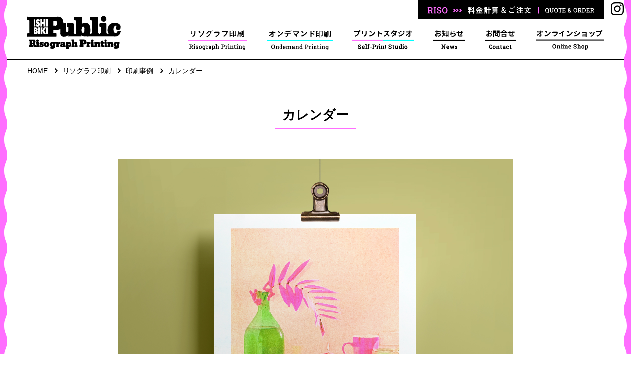

--- FILE ---
content_type: text/html; charset=UTF-8
request_url: https://ishipub-printing.com/risograph_printing/sample/%E3%82%AB%E3%83%AC%E3%83%B3%E3%83%80%E3%83%BC-6
body_size: 3024
content:
<!DOCTYPE html>
<html lang="ja">

<head>

  
<!-- Global site tag (gtag.js) - Google Analytics -->
<script async src="https://www.googletagmanager.com/gtag/js?id=G-Q951B9G8M9"></script>
<script>
  window.dataLayer = window.dataLayer || [];

  function gtag() {
    dataLayer.push(arguments);
  }
  gtag('js', new Date());

  gtag('config', 'G-Q951B9G8M9');
</script>
  <meta charset="utf-8">
  <title>カレンダー｜印刷事例｜石引パブリック リソグラフ印刷</title>
  <meta name="description" content="">

  <!--ogp-->
  <meta property="og:description" content="">
  <meta property="og:type" content="article">
  <meta property="og:title" content="カレンダー｜印刷事例">

  <meta name="viewport" content="width=device-width,user-scalable=yes">

<meta property="og:url" content="https://ishipub-printing.com/risograph_printing/sample/%E3%82%AB%E3%83%AC%E3%83%B3%E3%83%80%E3%83%BC-6">
<meta property="og:site_name" content="石引パブリック リソグラフ印刷">
<meta property="og:image" content="https://ishipub-printing.com/assets/img/common/ogp.jpg">
<meta property="fb:app_id" content="1179566392463938">

<link rel="preconnect" href="https://fonts.gstatic.com">
<link href="https://fonts.googleapis.com/css2?family=Roboto+Slab:wght@500&display=swap" rel="stylesheet">

<link href="/assets/css/bootstrap-grid.css" rel="stylesheet">
<script src="/assets/js/lib/jquery-2.2.4.min.js"></script>
<script src="/assets/js/lib/jquery.easing.1.3.js"></script>
<script src="/assets/js/lib/jquery.inview.min.js"></script>
<script src="/assets/js/lib/TweenMax.min.js"></script>
<script src="/assets/js/lib/lazysizes.min.js"></script>

<link rel="stylesheet" href="https://unpkg.com/scroll-hint@latest/css/scroll-hint.css">
<script src="https://unpkg.com/scroll-hint@latest/js/scroll-hint.min.js"></script>

<link rel="stylesheet" href="https://cdn.jsdelivr.net/npm/swiper@8/swiper-bundle.min.css" />
<script src="https://cdn.jsdelivr.net/npm/swiper@8/swiper-bundle.min.js"></script>

<link href="/assets/css/common.css?20260128024759" rel="stylesheet">
<script src="/assets/js/common.js?20260128024759"></script>

<meta name="twitter:card" content="summary_large_image">
<link rel="shortcut icon" href="/favicon.ico">
  <link rel="stylesheet" href="/assets/css/riso-sample.css?20260128024759">
  <script src="/assets/js/riso-sample.js?20260128024759"></script>

</head>

<body>

  <div id="wrap" class="left-pink">

    <header>
  <div class="container">
    <div class="row">
      <div class="col-12">
        <div class="header-container">
          <div id="id"><a href="/"><img src="/assets/img/header/id.svg" alt="石引パブリック リソグラフ印刷"></a></div>
          <div class="pc-navi">
            <ul>
              <li><a href="/risograph_printing/"><img src="/assets/img/header/navi_1.svg" alt="リソグラフ印刷"></a>
                <div class="second">
                  <ul>
                    <li><a href="/risograph_printing/">リソグラフ印刷TOP</a></li>
                    <li><a href="/risograph_printing/about/">リソグラフ印刷とは</a></li>
                    <li><a href="/risograph_printing/ink/">インクの種類</a></li>
                    <li><a href="/risograph_printing/papers/">用紙の種類</a></li>
                    <li><a href="/risograph_printing/price/">料金表</a></li>
                    <li><a href="/risograph_printing/sample/">印刷事例</a></li>
                    <li><a href="/risograph_printing/how_to_order/">ご注文方法</a></li>
                  </ul>
                </div>
              </li>
              <li><a href="/ondemand_printing/"><img src="/assets/img/header/navi_2.svg" alt="オンデマンド印刷"></a></li>
              <li><a href="/self_print_studio/"><img src="/assets/img/header/navi_10.svg" alt="プリントスタジオ"></a></li>
              <li><a href="/news/"><img src="/assets/img/header/navi_7.svg" alt="お知らせ"></a></li>
              <li><a href="/contact/"><img src="/assets/img/header/navi_8.svg" alt="お問合せ"></a></li>
              <li><a href="https://ishipub.theshop.jp/" target="_blank" rel="noopener"><img src="/assets/img/header/navi_9.svg" alt="オンラインショッピング"></a></li>
            </ul>
            <div class="estimate"><a href="/estimate/"><img src="/assets/img/header/navi_6.svg" alt="料金計算＆ご注文"></a></div>
            <div class="insta"><a href="https://www.instagram.com/ishibiki_public/?hl=ja" rel="noopener" target="_blank"><img src="/assets/img/footer/ic_in.svg" alt="instagram"></a></div>
          </div>
          <!--/pc-navi-->
          <div id="menu">MENU</div>
          <div id="header-instagram"><a href="https://www.instagram.com/ishibiki_public/?hl=ja" target="_blank" rel="noopener">instagram</a></div>
        </div>
      </div>
      <!-- /col -->
    </div>
    <!-- /row -->
  </div>
  <!-- /container -->
</header>

<div id="sp-navi">
  <ul>
    <li><a href="/risograph_printing/"><img src="/assets/img/header/navi_1.svg" alt="リソグラフ印刷" class="content"></a>
      <div class="second">
        <ul>
          <li><a href="/risograph_printing/about/">リソグラフ印刷とは</a></li>
          <li><a href="/risograph_printing/ink/">インクの種類</a></li>
          <li><a href="/risograph_printing/papers/">用紙の種類</a></li>
          <li><a href="/risograph_printing/price/">料金表</a></li>
          <li><a href="/risograph_printing/sample/">印刷事例</a></li>
          <li><a href="/risograph_printing/how_to_order/">ご注文方法</a></li>
        </ul>
      </div>
    </li>
    <li><a href="/ondemand_printing/"><img src="/assets/img/header/navi_2.svg" alt="オンデマンド印刷" class="content"></a></li>
    <li><a href="/self_print_studio/"><img src="/assets/img/header/navi_10.svg" alt="プリントスタジオ" class="content"></a></li>
    <li><a href="/news/"><img src="/assets/img/header/navi_7.svg" alt="お知らせ" class="content"></a></li>
    <li><a href="/contact/"><img src="/assets/img/header/navi_8.svg" alt="お問合せ" class="content"></a></li>
    <li><a href="https://ishipub.theshop.jp/" target="_blank" rel="noopener"><img src="/assets/img/header/navi_9.svg" alt="オンラインショップ" class="content"></a></li>
    <li><a href="/estimate/"><img src="/assets/img/sp_navi/btn_estimate.svg" alt="料金計算＆ご注文"></a></li>
  </ul>
  <div id="close">CLOSE</div>
</div>
<!--/sp-navi-->
    <main>

      <div id="path">
        <div class="container">
          <div class="row">
            <div class="col-12">
              <ul>
                <li><a href="/">HOME</a></li>
                <li><a href="/risograph_printing/">リソグラフ印刷</a></li>
                <li><a href="/risograph_printing/sample/">印刷事例</a></li>
                <li>カレンダー</li>
              </ul>
            </div>
          </div>
        </div>
      </div>
      <!--/path-->

      <div class="container">
        <div class="row">
          <div class="col-12">

            <div class="center mt30 mb60">
              <h1>
                <div class="txt-26 strong h-line xs-left">カレンダー<div class="pink"></div>
                </div>
              </h1>
            </div>
            <!--/center-->

            <div id="single">

              <div id="slide">
                <div class="swiper-container">
                  <div class="swiper-wrapper">
                                            <div class="swiper-slide"><img src="https://ishipub-printing.com/wp/wp-content/uploads/2021/11/2月.jpg" alt=""></div>
                                            <div class="swiper-slide"><img src="" alt=""></div>
                                      </div>
                </div>
                <div class="swiper-button-prev"></div>
                <div class="swiper-button-next"></div>
                <div class="swiper-pagination"></div>
              </div>
              <!--/slide-->

              <table class="mb90 mt50">
                <tr>
                  <th class="en">INK</th>
                  <td>
                    <ul class="colors">
                      <li class="yellow">イエロー</li><li class="green">グリーン</li><li class="fluorescent-pink">蛍光ピンク</li><li class="black">ブラック</li>                    </ul>
                  </td>
                </tr>
                <tr>
                  <th class="en">PAPER</th>
                  <td>理想用紙（理想科学工業）※取り扱いなし</td>
                </tr>
                <tr>
                  <th class="en">TAG</th>
                  <td>
                    <ul class="tags">
                      <li class="cute"><a href="/risograph_printing/sample?t=cute">かわいい</a></li><li class="photo"><a href="/risograph_printing/sample?t=photo">写真</a></li><li class="handwriting"><a href="/risograph_printing/sample?t=handwriting">手書き</a></li>                    </ul>
                  </td>
                </tr>
              </table>

            </div>
            <!--/single-->

          </div>
          <!-- /col -->
        </div>
        <!-- /row -->
      </div>
      <!-- /container -->

    </main>

    <footer>
  <div class="container">

    <div class="row">
      <div class="col-sm-3 xs-mb20">
        <div class="id"><a href="/"><img src="/assets/img/header/id.svg" alt="石引パブリック"></a></div>
        <div class="shop-info">〒920-0935<br>
          石川県金沢市石引2丁目8-2　山下ビル1F<br>
          定休日：日・水曜<br class="d-none d-md-block">（夏季／年末年始休業あり）<br>
          駐車場 お店裏通りに1台有り</div>
      </div>
      <!--/col-->
      <div class="col-sm-9">
        <div class="relative en">
          <ul class="footer-navi">
            <li><a href="/risograph_printing/">Risograph Printing</a></li>
            <li><a href="/ondemand_printing/">Ondemand Printing</a></li>
            <li><a href="/self_print_studio/">Self-Print Studio</a></li>
            <li><a href="/news/">News</a></li>
            <li><a href="/contact/">Contact</a></li>
            <li><a href="https://ishipub.theshop.jp/" target="_blank" rel="noopener">Online Shop</a></li>
            <li class="estimate"><a href="/estimate/">QUOTE & ORDER</a></li>
          </ul>
          <div class="telfax-contact">
            <div class="telfax">
              <div class="h">tel & fax.</div>
              <div class="b"><a href="tel:0762565692">076-256-5692</a></div>
            </div>
            <!--/telfax-->
            <div class="contact">
              <div class="h">contact</div>
              <div class="b"><a href="mailto:info@ishipub-printing.com"><img src="/assets/img/footer/ic_mail.svg" alt=""></a></div>
            </div>
            <!--/contact-->
          </div>
          <!--/telfax-contact-->
          <div class="privacy"><a href="/privacy/">Privacy Policy</a></div>
          <div class="copyright">© ISHIBIKI PUBLIC</div>
        </div>
      </div>
      <!--/col-->
    </div>
  </div>
  <!-- /container -->

</footer>
  </div>
  <!-- /wrap -->

  <div id="left-color" class="pink"></div>
  <div id="right-color" class="pink"></div>

</body>

</html>

--- FILE ---
content_type: text/css
request_url: https://ishipub-printing.com/assets/css/bootstrap-grid.css
body_size: 10030
content:
/*!
 * Bootstrap Grid v4.3.1 (https://getbootstrap.com/)
 * Copyright 2011-2019 The Bootstrap Authors
 * Copyright 2011-2019 Twitter, Inc.
 * Licensed under MIT (https://github.com/twbs/bootstrap/blob/master/LICENSE)
 */
html {
  box-sizing: border-box;
  -ms-overflow-style: scrollbar;
}

*,
*::before,
*::after {
  box-sizing: inherit;
}

.container {
  width: 100%;
  padding-right: 15px;
  padding-left: 15px;
  margin-right: auto;
  margin-left: auto;
}
@media (min-width: 576px) {
  .container {
    max-width: 540px;
  }
}
@media (min-width: 768px) {
  .container {
    max-width: 720px;
  }
}
@media (min-width: 992px) {
  .container {
    max-width: 960px;
  }
}
@media (min-width: 1200px) {
  .container {
    max-width: 1140px;
  }
}

.container-fluid {
  width: 100%;
  padding-right: 15px;
  padding-left: 15px;
  margin-right: auto;
  margin-left: auto;
}

.row {
  display: flex;
  flex-wrap: wrap;
  margin-right: -15px;
  margin-left: -15px;
}

.no-gutters {
  margin-right: 0;
  margin-left: 0;
}
.no-gutters > .col,
.no-gutters > [class*=col-] {
  padding-right: 0;
  padding-left: 0;
}

.col-xl,
.col-xl-auto, .col-xl-12, .col-xl-11, .col-xl-10, .col-xl-9, .col-xl-8, .col-xl-7, .col-xl-6, .col-xl-5, .col-xl-4, .col-xl-3, .col-xl-2, .col-xl-1, .col-lg,
.col-lg-auto, .col-lg-12, .col-lg-11, .col-lg-10, .col-lg-9, .col-lg-8, .col-lg-7, .col-lg-6, .col-lg-5, .col-lg-4, .col-lg-3, .col-lg-2, .col-lg-1, .col-md,
.col-md-auto, .col-md-12, .col-md-11, .col-md-10, .col-md-9, .col-md-8, .col-md-7, .col-md-6, .col-md-5, .col-md-4, .col-md-3, .col-md-2, .col-md-1, .col-sm,
.col-sm-auto, .col-sm-12, .col-sm-11, .col-sm-10, .col-sm-9, .col-sm-8, .col-sm-7, .col-sm-6, .col-sm-5, .col-sm-4, .col-sm-3, .col-sm-2, .col-sm-1, .col,
.col-auto, .col-12, .col-11, .col-10, .col-9, .col-8, .col-7, .col-6, .col-5, .col-4, .col-3, .col-2, .col-1 {
  position: relative;
  width: 100%;
  padding-right: 15px;
  padding-left: 15px;
}

.col {
  flex-basis: 0;
  flex-grow: 1;
  max-width: 100%;
}

.col-auto {
  flex: 0 0 auto;
  width: auto;
  max-width: 100%;
}

.col-1 {
  flex: 0 0 8.3333333333%;
  max-width: 8.3333333333%;
}

.col-2 {
  flex: 0 0 16.6666666667%;
  max-width: 16.6666666667%;
}

.col-3 {
  flex: 0 0 25%;
  max-width: 25%;
}

.col-4 {
  flex: 0 0 33.3333333333%;
  max-width: 33.3333333333%;
}

.col-5 {
  flex: 0 0 41.6666666667%;
  max-width: 41.6666666667%;
}

.col-6 {
  flex: 0 0 50%;
  max-width: 50%;
}

.col-7 {
  flex: 0 0 58.3333333333%;
  max-width: 58.3333333333%;
}

.col-8 {
  flex: 0 0 66.6666666667%;
  max-width: 66.6666666667%;
}

.col-9 {
  flex: 0 0 75%;
  max-width: 75%;
}

.col-10 {
  flex: 0 0 83.3333333333%;
  max-width: 83.3333333333%;
}

.col-11 {
  flex: 0 0 91.6666666667%;
  max-width: 91.6666666667%;
}

.col-12 {
  flex: 0 0 100%;
  max-width: 100%;
}

.order-first {
  order: -1;
}

.order-last {
  order: 13;
}

.order-0 {
  order: 0;
}

.order-1 {
  order: 1;
}

.order-2 {
  order: 2;
}

.order-3 {
  order: 3;
}

.order-4 {
  order: 4;
}

.order-5 {
  order: 5;
}

.order-6 {
  order: 6;
}

.order-7 {
  order: 7;
}

.order-8 {
  order: 8;
}

.order-9 {
  order: 9;
}

.order-10 {
  order: 10;
}

.order-11 {
  order: 11;
}

.order-12 {
  order: 12;
}

.offset-1 {
  margin-left: 8.3333333333%;
}

.offset-2 {
  margin-left: 16.6666666667%;
}

.offset-3 {
  margin-left: 25%;
}

.offset-4 {
  margin-left: 33.3333333333%;
}

.offset-5 {
  margin-left: 41.6666666667%;
}

.offset-6 {
  margin-left: 50%;
}

.offset-7 {
  margin-left: 58.3333333333%;
}

.offset-8 {
  margin-left: 66.6666666667%;
}

.offset-9 {
  margin-left: 75%;
}

.offset-10 {
  margin-left: 83.3333333333%;
}

.offset-11 {
  margin-left: 91.6666666667%;
}

@media (min-width: 576px) {
  .col-sm {
    flex-basis: 0;
    flex-grow: 1;
    max-width: 100%;
  }
  .col-sm-auto {
    flex: 0 0 auto;
    width: auto;
    max-width: 100%;
  }
  .col-sm-1 {
    flex: 0 0 8.3333333333%;
    max-width: 8.3333333333%;
  }
  .col-sm-2 {
    flex: 0 0 16.6666666667%;
    max-width: 16.6666666667%;
  }
  .col-sm-3 {
    flex: 0 0 25%;
    max-width: 25%;
  }
  .col-sm-4 {
    flex: 0 0 33.3333333333%;
    max-width: 33.3333333333%;
  }
  .col-sm-5 {
    flex: 0 0 41.6666666667%;
    max-width: 41.6666666667%;
  }
  .col-sm-6 {
    flex: 0 0 50%;
    max-width: 50%;
  }
  .col-sm-7 {
    flex: 0 0 58.3333333333%;
    max-width: 58.3333333333%;
  }
  .col-sm-8 {
    flex: 0 0 66.6666666667%;
    max-width: 66.6666666667%;
  }
  .col-sm-9 {
    flex: 0 0 75%;
    max-width: 75%;
  }
  .col-sm-10 {
    flex: 0 0 83.3333333333%;
    max-width: 83.3333333333%;
  }
  .col-sm-11 {
    flex: 0 0 91.6666666667%;
    max-width: 91.6666666667%;
  }
  .col-sm-12 {
    flex: 0 0 100%;
    max-width: 100%;
  }
  .order-sm-first {
    order: -1;
  }
  .order-sm-last {
    order: 13;
  }
  .order-sm-0 {
    order: 0;
  }
  .order-sm-1 {
    order: 1;
  }
  .order-sm-2 {
    order: 2;
  }
  .order-sm-3 {
    order: 3;
  }
  .order-sm-4 {
    order: 4;
  }
  .order-sm-5 {
    order: 5;
  }
  .order-sm-6 {
    order: 6;
  }
  .order-sm-7 {
    order: 7;
  }
  .order-sm-8 {
    order: 8;
  }
  .order-sm-9 {
    order: 9;
  }
  .order-sm-10 {
    order: 10;
  }
  .order-sm-11 {
    order: 11;
  }
  .order-sm-12 {
    order: 12;
  }
  .offset-sm-0 {
    margin-left: 0;
  }
  .offset-sm-1 {
    margin-left: 8.3333333333%;
  }
  .offset-sm-2 {
    margin-left: 16.6666666667%;
  }
  .offset-sm-3 {
    margin-left: 25%;
  }
  .offset-sm-4 {
    margin-left: 33.3333333333%;
  }
  .offset-sm-5 {
    margin-left: 41.6666666667%;
  }
  .offset-sm-6 {
    margin-left: 50%;
  }
  .offset-sm-7 {
    margin-left: 58.3333333333%;
  }
  .offset-sm-8 {
    margin-left: 66.6666666667%;
  }
  .offset-sm-9 {
    margin-left: 75%;
  }
  .offset-sm-10 {
    margin-left: 83.3333333333%;
  }
  .offset-sm-11 {
    margin-left: 91.6666666667%;
  }
}
@media (min-width: 768px) {
  .col-md {
    flex-basis: 0;
    flex-grow: 1;
    max-width: 100%;
  }
  .col-md-auto {
    flex: 0 0 auto;
    width: auto;
    max-width: 100%;
  }
  .col-md-1 {
    flex: 0 0 8.3333333333%;
    max-width: 8.3333333333%;
  }
  .col-md-2 {
    flex: 0 0 16.6666666667%;
    max-width: 16.6666666667%;
  }
  .col-md-3 {
    flex: 0 0 25%;
    max-width: 25%;
  }
  .col-md-4 {
    flex: 0 0 33.3333333333%;
    max-width: 33.3333333333%;
  }
  .col-md-5 {
    flex: 0 0 41.6666666667%;
    max-width: 41.6666666667%;
  }
  .col-md-6 {
    flex: 0 0 50%;
    max-width: 50%;
  }
  .col-md-7 {
    flex: 0 0 58.3333333333%;
    max-width: 58.3333333333%;
  }
  .col-md-8 {
    flex: 0 0 66.6666666667%;
    max-width: 66.6666666667%;
  }
  .col-md-9 {
    flex: 0 0 75%;
    max-width: 75%;
  }
  .col-md-10 {
    flex: 0 0 83.3333333333%;
    max-width: 83.3333333333%;
  }
  .col-md-11 {
    flex: 0 0 91.6666666667%;
    max-width: 91.6666666667%;
  }
  .col-md-12 {
    flex: 0 0 100%;
    max-width: 100%;
  }
  .order-md-first {
    order: -1;
  }
  .order-md-last {
    order: 13;
  }
  .order-md-0 {
    order: 0;
  }
  .order-md-1 {
    order: 1;
  }
  .order-md-2 {
    order: 2;
  }
  .order-md-3 {
    order: 3;
  }
  .order-md-4 {
    order: 4;
  }
  .order-md-5 {
    order: 5;
  }
  .order-md-6 {
    order: 6;
  }
  .order-md-7 {
    order: 7;
  }
  .order-md-8 {
    order: 8;
  }
  .order-md-9 {
    order: 9;
  }
  .order-md-10 {
    order: 10;
  }
  .order-md-11 {
    order: 11;
  }
  .order-md-12 {
    order: 12;
  }
  .offset-md-0 {
    margin-left: 0;
  }
  .offset-md-1 {
    margin-left: 8.3333333333%;
  }
  .offset-md-2 {
    margin-left: 16.6666666667%;
  }
  .offset-md-3 {
    margin-left: 25%;
  }
  .offset-md-4 {
    margin-left: 33.3333333333%;
  }
  .offset-md-5 {
    margin-left: 41.6666666667%;
  }
  .offset-md-6 {
    margin-left: 50%;
  }
  .offset-md-7 {
    margin-left: 58.3333333333%;
  }
  .offset-md-8 {
    margin-left: 66.6666666667%;
  }
  .offset-md-9 {
    margin-left: 75%;
  }
  .offset-md-10 {
    margin-left: 83.3333333333%;
  }
  .offset-md-11 {
    margin-left: 91.6666666667%;
  }
}
@media (min-width: 992px) {
  .col-lg {
    flex-basis: 0;
    flex-grow: 1;
    max-width: 100%;
  }
  .col-lg-auto {
    flex: 0 0 auto;
    width: auto;
    max-width: 100%;
  }
  .col-lg-1 {
    flex: 0 0 8.3333333333%;
    max-width: 8.3333333333%;
  }
  .col-lg-2 {
    flex: 0 0 16.6666666667%;
    max-width: 16.6666666667%;
  }
  .col-lg-3 {
    flex: 0 0 25%;
    max-width: 25%;
  }
  .col-lg-4 {
    flex: 0 0 33.3333333333%;
    max-width: 33.3333333333%;
  }
  .col-lg-5 {
    flex: 0 0 41.6666666667%;
    max-width: 41.6666666667%;
  }
  .col-lg-6 {
    flex: 0 0 50%;
    max-width: 50%;
  }
  .col-lg-7 {
    flex: 0 0 58.3333333333%;
    max-width: 58.3333333333%;
  }
  .col-lg-8 {
    flex: 0 0 66.6666666667%;
    max-width: 66.6666666667%;
  }
  .col-lg-9 {
    flex: 0 0 75%;
    max-width: 75%;
  }
  .col-lg-10 {
    flex: 0 0 83.3333333333%;
    max-width: 83.3333333333%;
  }
  .col-lg-11 {
    flex: 0 0 91.6666666667%;
    max-width: 91.6666666667%;
  }
  .col-lg-12 {
    flex: 0 0 100%;
    max-width: 100%;
  }
  .order-lg-first {
    order: -1;
  }
  .order-lg-last {
    order: 13;
  }
  .order-lg-0 {
    order: 0;
  }
  .order-lg-1 {
    order: 1;
  }
  .order-lg-2 {
    order: 2;
  }
  .order-lg-3 {
    order: 3;
  }
  .order-lg-4 {
    order: 4;
  }
  .order-lg-5 {
    order: 5;
  }
  .order-lg-6 {
    order: 6;
  }
  .order-lg-7 {
    order: 7;
  }
  .order-lg-8 {
    order: 8;
  }
  .order-lg-9 {
    order: 9;
  }
  .order-lg-10 {
    order: 10;
  }
  .order-lg-11 {
    order: 11;
  }
  .order-lg-12 {
    order: 12;
  }
  .offset-lg-0 {
    margin-left: 0;
  }
  .offset-lg-1 {
    margin-left: 8.3333333333%;
  }
  .offset-lg-2 {
    margin-left: 16.6666666667%;
  }
  .offset-lg-3 {
    margin-left: 25%;
  }
  .offset-lg-4 {
    margin-left: 33.3333333333%;
  }
  .offset-lg-5 {
    margin-left: 41.6666666667%;
  }
  .offset-lg-6 {
    margin-left: 50%;
  }
  .offset-lg-7 {
    margin-left: 58.3333333333%;
  }
  .offset-lg-8 {
    margin-left: 66.6666666667%;
  }
  .offset-lg-9 {
    margin-left: 75%;
  }
  .offset-lg-10 {
    margin-left: 83.3333333333%;
  }
  .offset-lg-11 {
    margin-left: 91.6666666667%;
  }
}
@media (min-width: 1200px) {
  .col-xl {
    flex-basis: 0;
    flex-grow: 1;
    max-width: 100%;
  }
  .col-xl-auto {
    flex: 0 0 auto;
    width: auto;
    max-width: 100%;
  }
  .col-xl-1 {
    flex: 0 0 8.3333333333%;
    max-width: 8.3333333333%;
  }
  .col-xl-2 {
    flex: 0 0 16.6666666667%;
    max-width: 16.6666666667%;
  }
  .col-xl-3 {
    flex: 0 0 25%;
    max-width: 25%;
  }
  .col-xl-4 {
    flex: 0 0 33.3333333333%;
    max-width: 33.3333333333%;
  }
  .col-xl-5 {
    flex: 0 0 41.6666666667%;
    max-width: 41.6666666667%;
  }
  .col-xl-6 {
    flex: 0 0 50%;
    max-width: 50%;
  }
  .col-xl-7 {
    flex: 0 0 58.3333333333%;
    max-width: 58.3333333333%;
  }
  .col-xl-8 {
    flex: 0 0 66.6666666667%;
    max-width: 66.6666666667%;
  }
  .col-xl-9 {
    flex: 0 0 75%;
    max-width: 75%;
  }
  .col-xl-10 {
    flex: 0 0 83.3333333333%;
    max-width: 83.3333333333%;
  }
  .col-xl-11 {
    flex: 0 0 91.6666666667%;
    max-width: 91.6666666667%;
  }
  .col-xl-12 {
    flex: 0 0 100%;
    max-width: 100%;
  }
  .order-xl-first {
    order: -1;
  }
  .order-xl-last {
    order: 13;
  }
  .order-xl-0 {
    order: 0;
  }
  .order-xl-1 {
    order: 1;
  }
  .order-xl-2 {
    order: 2;
  }
  .order-xl-3 {
    order: 3;
  }
  .order-xl-4 {
    order: 4;
  }
  .order-xl-5 {
    order: 5;
  }
  .order-xl-6 {
    order: 6;
  }
  .order-xl-7 {
    order: 7;
  }
  .order-xl-8 {
    order: 8;
  }
  .order-xl-9 {
    order: 9;
  }
  .order-xl-10 {
    order: 10;
  }
  .order-xl-11 {
    order: 11;
  }
  .order-xl-12 {
    order: 12;
  }
  .offset-xl-0 {
    margin-left: 0;
  }
  .offset-xl-1 {
    margin-left: 8.3333333333%;
  }
  .offset-xl-2 {
    margin-left: 16.6666666667%;
  }
  .offset-xl-3 {
    margin-left: 25%;
  }
  .offset-xl-4 {
    margin-left: 33.3333333333%;
  }
  .offset-xl-5 {
    margin-left: 41.6666666667%;
  }
  .offset-xl-6 {
    margin-left: 50%;
  }
  .offset-xl-7 {
    margin-left: 58.3333333333%;
  }
  .offset-xl-8 {
    margin-left: 66.6666666667%;
  }
  .offset-xl-9 {
    margin-left: 75%;
  }
  .offset-xl-10 {
    margin-left: 83.3333333333%;
  }
  .offset-xl-11 {
    margin-left: 91.6666666667%;
  }
}
.d-none {
  display: none !important;
}

.d-inline {
  display: inline !important;
}

.d-inline-block {
  display: inline-block !important;
}

.d-block {
  display: block !important;
}

.d-table {
  display: table !important;
}

.d-table-row {
  display: table-row !important;
}

.d-table-cell {
  display: table-cell !important;
}

.d-flex {
  display: flex !important;
}

.d-inline-flex {
  display: inline-flex !important;
}

@media (min-width: 576px) {
  .d-sm-none {
    display: none !important;
  }
  .d-sm-inline {
    display: inline !important;
  }
  .d-sm-inline-block {
    display: inline-block !important;
  }
  .d-sm-block {
    display: block !important;
  }
  .d-sm-table {
    display: table !important;
  }
  .d-sm-table-row {
    display: table-row !important;
  }
  .d-sm-table-cell {
    display: table-cell !important;
  }
  .d-sm-flex {
    display: flex !important;
  }
  .d-sm-inline-flex {
    display: inline-flex !important;
  }
}
@media (min-width: 768px) {
  .d-md-none {
    display: none !important;
  }
  .d-md-inline {
    display: inline !important;
  }
  .d-md-inline-block {
    display: inline-block !important;
  }
  .d-md-block {
    display: block !important;
  }
  .d-md-table {
    display: table !important;
  }
  .d-md-table-row {
    display: table-row !important;
  }
  .d-md-table-cell {
    display: table-cell !important;
  }
  .d-md-flex {
    display: flex !important;
  }
  .d-md-inline-flex {
    display: inline-flex !important;
  }
}
@media (min-width: 992px) {
  .d-lg-none {
    display: none !important;
  }
  .d-lg-inline {
    display: inline !important;
  }
  .d-lg-inline-block {
    display: inline-block !important;
  }
  .d-lg-block {
    display: block !important;
  }
  .d-lg-table {
    display: table !important;
  }
  .d-lg-table-row {
    display: table-row !important;
  }
  .d-lg-table-cell {
    display: table-cell !important;
  }
  .d-lg-flex {
    display: flex !important;
  }
  .d-lg-inline-flex {
    display: inline-flex !important;
  }
}
@media (min-width: 1200px) {
  .d-xl-none {
    display: none !important;
  }
  .d-xl-inline {
    display: inline !important;
  }
  .d-xl-inline-block {
    display: inline-block !important;
  }
  .d-xl-block {
    display: block !important;
  }
  .d-xl-table {
    display: table !important;
  }
  .d-xl-table-row {
    display: table-row !important;
  }
  .d-xl-table-cell {
    display: table-cell !important;
  }
  .d-xl-flex {
    display: flex !important;
  }
  .d-xl-inline-flex {
    display: inline-flex !important;
  }
}
@media print {
  .d-print-none {
    display: none !important;
  }
  .d-print-inline {
    display: inline !important;
  }
  .d-print-inline-block {
    display: inline-block !important;
  }
  .d-print-block {
    display: block !important;
  }
  .d-print-table {
    display: table !important;
  }
  .d-print-table-row {
    display: table-row !important;
  }
  .d-print-table-cell {
    display: table-cell !important;
  }
  .d-print-flex {
    display: flex !important;
  }
  .d-print-inline-flex {
    display: inline-flex !important;
  }
}
.flex-row {
  flex-direction: row !important;
}

.flex-column {
  flex-direction: column !important;
}

.flex-row-reverse {
  flex-direction: row-reverse !important;
}

.flex-column-reverse {
  flex-direction: column-reverse !important;
}

.flex-wrap {
  flex-wrap: wrap !important;
}

.flex-nowrap {
  flex-wrap: nowrap !important;
}

.flex-wrap-reverse {
  flex-wrap: wrap-reverse !important;
}

.flex-fill {
  flex: 1 1 auto !important;
}

.flex-grow-0 {
  flex-grow: 0 !important;
}

.flex-grow-1 {
  flex-grow: 1 !important;
}

.flex-shrink-0 {
  flex-shrink: 0 !important;
}

.flex-shrink-1 {
  flex-shrink: 1 !important;
}

.justify-content-start {
  justify-content: flex-start !important;
}

.justify-content-end {
  justify-content: flex-end !important;
}

.justify-content-center {
  justify-content: center !important;
}

.justify-content-between {
  justify-content: space-between !important;
}

.justify-content-around {
  justify-content: space-around !important;
}

.align-items-start {
  align-items: flex-start !important;
}

.align-items-end {
  align-items: flex-end !important;
}

.align-items-center {
  align-items: center !important;
}

.align-items-baseline {
  align-items: baseline !important;
}

.align-items-stretch {
  align-items: stretch !important;
}

.align-content-start {
  align-content: flex-start !important;
}

.align-content-end {
  align-content: flex-end !important;
}

.align-content-center {
  align-content: center !important;
}

.align-content-between {
  align-content: space-between !important;
}

.align-content-around {
  align-content: space-around !important;
}

.align-content-stretch {
  align-content: stretch !important;
}

.align-self-auto {
  align-self: auto !important;
}

.align-self-start {
  align-self: flex-start !important;
}

.align-self-end {
  align-self: flex-end !important;
}

.align-self-center {
  align-self: center !important;
}

.align-self-baseline {
  align-self: baseline !important;
}

.align-self-stretch {
  align-self: stretch !important;
}

@media (min-width: 576px) {
  .flex-sm-row {
    flex-direction: row !important;
  }
  .flex-sm-column {
    flex-direction: column !important;
  }
  .flex-sm-row-reverse {
    flex-direction: row-reverse !important;
  }
  .flex-sm-column-reverse {
    flex-direction: column-reverse !important;
  }
  .flex-sm-wrap {
    flex-wrap: wrap !important;
  }
  .flex-sm-nowrap {
    flex-wrap: nowrap !important;
  }
  .flex-sm-wrap-reverse {
    flex-wrap: wrap-reverse !important;
  }
  .flex-sm-fill {
    flex: 1 1 auto !important;
  }
  .flex-sm-grow-0 {
    flex-grow: 0 !important;
  }
  .flex-sm-grow-1 {
    flex-grow: 1 !important;
  }
  .flex-sm-shrink-0 {
    flex-shrink: 0 !important;
  }
  .flex-sm-shrink-1 {
    flex-shrink: 1 !important;
  }
  .justify-content-sm-start {
    justify-content: flex-start !important;
  }
  .justify-content-sm-end {
    justify-content: flex-end !important;
  }
  .justify-content-sm-center {
    justify-content: center !important;
  }
  .justify-content-sm-between {
    justify-content: space-between !important;
  }
  .justify-content-sm-around {
    justify-content: space-around !important;
  }
  .align-items-sm-start {
    align-items: flex-start !important;
  }
  .align-items-sm-end {
    align-items: flex-end !important;
  }
  .align-items-sm-center {
    align-items: center !important;
  }
  .align-items-sm-baseline {
    align-items: baseline !important;
  }
  .align-items-sm-stretch {
    align-items: stretch !important;
  }
  .align-content-sm-start {
    align-content: flex-start !important;
  }
  .align-content-sm-end {
    align-content: flex-end !important;
  }
  .align-content-sm-center {
    align-content: center !important;
  }
  .align-content-sm-between {
    align-content: space-between !important;
  }
  .align-content-sm-around {
    align-content: space-around !important;
  }
  .align-content-sm-stretch {
    align-content: stretch !important;
  }
  .align-self-sm-auto {
    align-self: auto !important;
  }
  .align-self-sm-start {
    align-self: flex-start !important;
  }
  .align-self-sm-end {
    align-self: flex-end !important;
  }
  .align-self-sm-center {
    align-self: center !important;
  }
  .align-self-sm-baseline {
    align-self: baseline !important;
  }
  .align-self-sm-stretch {
    align-self: stretch !important;
  }
}
@media (min-width: 768px) {
  .flex-md-row {
    flex-direction: row !important;
  }
  .flex-md-column {
    flex-direction: column !important;
  }
  .flex-md-row-reverse {
    flex-direction: row-reverse !important;
  }
  .flex-md-column-reverse {
    flex-direction: column-reverse !important;
  }
  .flex-md-wrap {
    flex-wrap: wrap !important;
  }
  .flex-md-nowrap {
    flex-wrap: nowrap !important;
  }
  .flex-md-wrap-reverse {
    flex-wrap: wrap-reverse !important;
  }
  .flex-md-fill {
    flex: 1 1 auto !important;
  }
  .flex-md-grow-0 {
    flex-grow: 0 !important;
  }
  .flex-md-grow-1 {
    flex-grow: 1 !important;
  }
  .flex-md-shrink-0 {
    flex-shrink: 0 !important;
  }
  .flex-md-shrink-1 {
    flex-shrink: 1 !important;
  }
  .justify-content-md-start {
    justify-content: flex-start !important;
  }
  .justify-content-md-end {
    justify-content: flex-end !important;
  }
  .justify-content-md-center {
    justify-content: center !important;
  }
  .justify-content-md-between {
    justify-content: space-between !important;
  }
  .justify-content-md-around {
    justify-content: space-around !important;
  }
  .align-items-md-start {
    align-items: flex-start !important;
  }
  .align-items-md-end {
    align-items: flex-end !important;
  }
  .align-items-md-center {
    align-items: center !important;
  }
  .align-items-md-baseline {
    align-items: baseline !important;
  }
  .align-items-md-stretch {
    align-items: stretch !important;
  }
  .align-content-md-start {
    align-content: flex-start !important;
  }
  .align-content-md-end {
    align-content: flex-end !important;
  }
  .align-content-md-center {
    align-content: center !important;
  }
  .align-content-md-between {
    align-content: space-between !important;
  }
  .align-content-md-around {
    align-content: space-around !important;
  }
  .align-content-md-stretch {
    align-content: stretch !important;
  }
  .align-self-md-auto {
    align-self: auto !important;
  }
  .align-self-md-start {
    align-self: flex-start !important;
  }
  .align-self-md-end {
    align-self: flex-end !important;
  }
  .align-self-md-center {
    align-self: center !important;
  }
  .align-self-md-baseline {
    align-self: baseline !important;
  }
  .align-self-md-stretch {
    align-self: stretch !important;
  }
}
@media (min-width: 992px) {
  .flex-lg-row {
    flex-direction: row !important;
  }
  .flex-lg-column {
    flex-direction: column !important;
  }
  .flex-lg-row-reverse {
    flex-direction: row-reverse !important;
  }
  .flex-lg-column-reverse {
    flex-direction: column-reverse !important;
  }
  .flex-lg-wrap {
    flex-wrap: wrap !important;
  }
  .flex-lg-nowrap {
    flex-wrap: nowrap !important;
  }
  .flex-lg-wrap-reverse {
    flex-wrap: wrap-reverse !important;
  }
  .flex-lg-fill {
    flex: 1 1 auto !important;
  }
  .flex-lg-grow-0 {
    flex-grow: 0 !important;
  }
  .flex-lg-grow-1 {
    flex-grow: 1 !important;
  }
  .flex-lg-shrink-0 {
    flex-shrink: 0 !important;
  }
  .flex-lg-shrink-1 {
    flex-shrink: 1 !important;
  }
  .justify-content-lg-start {
    justify-content: flex-start !important;
  }
  .justify-content-lg-end {
    justify-content: flex-end !important;
  }
  .justify-content-lg-center {
    justify-content: center !important;
  }
  .justify-content-lg-between {
    justify-content: space-between !important;
  }
  .justify-content-lg-around {
    justify-content: space-around !important;
  }
  .align-items-lg-start {
    align-items: flex-start !important;
  }
  .align-items-lg-end {
    align-items: flex-end !important;
  }
  .align-items-lg-center {
    align-items: center !important;
  }
  .align-items-lg-baseline {
    align-items: baseline !important;
  }
  .align-items-lg-stretch {
    align-items: stretch !important;
  }
  .align-content-lg-start {
    align-content: flex-start !important;
  }
  .align-content-lg-end {
    align-content: flex-end !important;
  }
  .align-content-lg-center {
    align-content: center !important;
  }
  .align-content-lg-between {
    align-content: space-between !important;
  }
  .align-content-lg-around {
    align-content: space-around !important;
  }
  .align-content-lg-stretch {
    align-content: stretch !important;
  }
  .align-self-lg-auto {
    align-self: auto !important;
  }
  .align-self-lg-start {
    align-self: flex-start !important;
  }
  .align-self-lg-end {
    align-self: flex-end !important;
  }
  .align-self-lg-center {
    align-self: center !important;
  }
  .align-self-lg-baseline {
    align-self: baseline !important;
  }
  .align-self-lg-stretch {
    align-self: stretch !important;
  }
}
@media (min-width: 1200px) {
  .flex-xl-row {
    flex-direction: row !important;
  }
  .flex-xl-column {
    flex-direction: column !important;
  }
  .flex-xl-row-reverse {
    flex-direction: row-reverse !important;
  }
  .flex-xl-column-reverse {
    flex-direction: column-reverse !important;
  }
  .flex-xl-wrap {
    flex-wrap: wrap !important;
  }
  .flex-xl-nowrap {
    flex-wrap: nowrap !important;
  }
  .flex-xl-wrap-reverse {
    flex-wrap: wrap-reverse !important;
  }
  .flex-xl-fill {
    flex: 1 1 auto !important;
  }
  .flex-xl-grow-0 {
    flex-grow: 0 !important;
  }
  .flex-xl-grow-1 {
    flex-grow: 1 !important;
  }
  .flex-xl-shrink-0 {
    flex-shrink: 0 !important;
  }
  .flex-xl-shrink-1 {
    flex-shrink: 1 !important;
  }
  .justify-content-xl-start {
    justify-content: flex-start !important;
  }
  .justify-content-xl-end {
    justify-content: flex-end !important;
  }
  .justify-content-xl-center {
    justify-content: center !important;
  }
  .justify-content-xl-between {
    justify-content: space-between !important;
  }
  .justify-content-xl-around {
    justify-content: space-around !important;
  }
  .align-items-xl-start {
    align-items: flex-start !important;
  }
  .align-items-xl-end {
    align-items: flex-end !important;
  }
  .align-items-xl-center {
    align-items: center !important;
  }
  .align-items-xl-baseline {
    align-items: baseline !important;
  }
  .align-items-xl-stretch {
    align-items: stretch !important;
  }
  .align-content-xl-start {
    align-content: flex-start !important;
  }
  .align-content-xl-end {
    align-content: flex-end !important;
  }
  .align-content-xl-center {
    align-content: center !important;
  }
  .align-content-xl-between {
    align-content: space-between !important;
  }
  .align-content-xl-around {
    align-content: space-around !important;
  }
  .align-content-xl-stretch {
    align-content: stretch !important;
  }
  .align-self-xl-auto {
    align-self: auto !important;
  }
  .align-self-xl-start {
    align-self: flex-start !important;
  }
  .align-self-xl-end {
    align-self: flex-end !important;
  }
  .align-self-xl-center {
    align-self: center !important;
  }
  .align-self-xl-baseline {
    align-self: baseline !important;
  }
  .align-self-xl-stretch {
    align-self: stretch !important;
  }
}
.m-0 {
  margin: 0 !important;
}

.mt-0,
.my-0 {
  margin-top: 0 !important;
}

.mr-0,
.mx-0 {
  margin-right: 0 !important;
}

.mb-0,
.my-0 {
  margin-bottom: 0 !important;
}

.ml-0,
.mx-0 {
  margin-left: 0 !important;
}

.m-1 {
  margin: 1.5rem !important;
}

.mt-1,
.my-1 {
  margin-top: 1.5rem !important;
}

.mr-1,
.mx-1 {
  margin-right: 1.5rem !important;
}

.mb-1,
.my-1 {
  margin-bottom: 1.5rem !important;
}

.ml-1,
.mx-1 {
  margin-left: 1.5rem !important;
}

.m-2 {
  margin: 3rem !important;
}

.mt-2,
.my-2 {
  margin-top: 3rem !important;
}

.mr-2,
.mx-2 {
  margin-right: 3rem !important;
}

.mb-2,
.my-2 {
  margin-bottom: 3rem !important;
}

.ml-2,
.mx-2 {
  margin-left: 3rem !important;
}

.m-3 {
  margin: 4.5rem !important;
}

.mt-3,
.my-3 {
  margin-top: 4.5rem !important;
}

.mr-3,
.mx-3 {
  margin-right: 4.5rem !important;
}

.mb-3,
.my-3 {
  margin-bottom: 4.5rem !important;
}

.ml-3,
.mx-3 {
  margin-left: 4.5rem !important;
}

.m-4 {
  margin: 6rem !important;
}

.mt-4,
.my-4 {
  margin-top: 6rem !important;
}

.mr-4,
.mx-4 {
  margin-right: 6rem !important;
}

.mb-4,
.my-4 {
  margin-bottom: 6rem !important;
}

.ml-4,
.mx-4 {
  margin-left: 6rem !important;
}

.m-5 {
  margin: 7.5rem !important;
}

.mt-5,
.my-5 {
  margin-top: 7.5rem !important;
}

.mr-5,
.mx-5 {
  margin-right: 7.5rem !important;
}

.mb-5,
.my-5 {
  margin-bottom: 7.5rem !important;
}

.ml-5,
.mx-5 {
  margin-left: 7.5rem !important;
}

.m-6 {
  margin: 9rem !important;
}

.mt-6,
.my-6 {
  margin-top: 9rem !important;
}

.mr-6,
.mx-6 {
  margin-right: 9rem !important;
}

.mb-6,
.my-6 {
  margin-bottom: 9rem !important;
}

.ml-6,
.mx-6 {
  margin-left: 9rem !important;
}

.m-7 {
  margin: 10.5rem !important;
}

.mt-7,
.my-7 {
  margin-top: 10.5rem !important;
}

.mr-7,
.mx-7 {
  margin-right: 10.5rem !important;
}

.mb-7,
.my-7 {
  margin-bottom: 10.5rem !important;
}

.ml-7,
.mx-7 {
  margin-left: 10.5rem !important;
}

.m-8 {
  margin: 12rem !important;
}

.mt-8,
.my-8 {
  margin-top: 12rem !important;
}

.mr-8,
.mx-8 {
  margin-right: 12rem !important;
}

.mb-8,
.my-8 {
  margin-bottom: 12rem !important;
}

.ml-8,
.mx-8 {
  margin-left: 12rem !important;
}

.m-9 {
  margin: 13.5rem !important;
}

.mt-9,
.my-9 {
  margin-top: 13.5rem !important;
}

.mr-9,
.mx-9 {
  margin-right: 13.5rem !important;
}

.mb-9,
.my-9 {
  margin-bottom: 13.5rem !important;
}

.ml-9,
.mx-9 {
  margin-left: 13.5rem !important;
}

.m-10 {
  margin: 15rem !important;
}

.mt-10,
.my-10 {
  margin-top: 15rem !important;
}

.mr-10,
.mx-10 {
  margin-right: 15rem !important;
}

.mb-10,
.my-10 {
  margin-bottom: 15rem !important;
}

.ml-10,
.mx-10 {
  margin-left: 15rem !important;
}

.p-0 {
  padding: 0 !important;
}

.pt-0,
.py-0 {
  padding-top: 0 !important;
}

.pr-0,
.px-0 {
  padding-right: 0 !important;
}

.pb-0,
.py-0 {
  padding-bottom: 0 !important;
}

.pl-0,
.px-0 {
  padding-left: 0 !important;
}

.p-1 {
  padding: 1.5rem !important;
}

.pt-1,
.py-1 {
  padding-top: 1.5rem !important;
}

.pr-1,
.px-1 {
  padding-right: 1.5rem !important;
}

.pb-1,
.py-1 {
  padding-bottom: 1.5rem !important;
}

.pl-1,
.px-1 {
  padding-left: 1.5rem !important;
}

.p-2 {
  padding: 3rem !important;
}

.pt-2,
.py-2 {
  padding-top: 3rem !important;
}

.pr-2,
.px-2 {
  padding-right: 3rem !important;
}

.pb-2,
.py-2 {
  padding-bottom: 3rem !important;
}

.pl-2,
.px-2 {
  padding-left: 3rem !important;
}

.p-3 {
  padding: 4.5rem !important;
}

.pt-3,
.py-3 {
  padding-top: 4.5rem !important;
}

.pr-3,
.px-3 {
  padding-right: 4.5rem !important;
}

.pb-3,
.py-3 {
  padding-bottom: 4.5rem !important;
}

.pl-3,
.px-3 {
  padding-left: 4.5rem !important;
}

.p-4 {
  padding: 6rem !important;
}

.pt-4,
.py-4 {
  padding-top: 6rem !important;
}

.pr-4,
.px-4 {
  padding-right: 6rem !important;
}

.pb-4,
.py-4 {
  padding-bottom: 6rem !important;
}

.pl-4,
.px-4 {
  padding-left: 6rem !important;
}

.p-5 {
  padding: 7.5rem !important;
}

.pt-5,
.py-5 {
  padding-top: 7.5rem !important;
}

.pr-5,
.px-5 {
  padding-right: 7.5rem !important;
}

.pb-5,
.py-5 {
  padding-bottom: 7.5rem !important;
}

.pl-5,
.px-5 {
  padding-left: 7.5rem !important;
}

.p-6 {
  padding: 9rem !important;
}

.pt-6,
.py-6 {
  padding-top: 9rem !important;
}

.pr-6,
.px-6 {
  padding-right: 9rem !important;
}

.pb-6,
.py-6 {
  padding-bottom: 9rem !important;
}

.pl-6,
.px-6 {
  padding-left: 9rem !important;
}

.p-7 {
  padding: 10.5rem !important;
}

.pt-7,
.py-7 {
  padding-top: 10.5rem !important;
}

.pr-7,
.px-7 {
  padding-right: 10.5rem !important;
}

.pb-7,
.py-7 {
  padding-bottom: 10.5rem !important;
}

.pl-7,
.px-7 {
  padding-left: 10.5rem !important;
}

.p-8 {
  padding: 12rem !important;
}

.pt-8,
.py-8 {
  padding-top: 12rem !important;
}

.pr-8,
.px-8 {
  padding-right: 12rem !important;
}

.pb-8,
.py-8 {
  padding-bottom: 12rem !important;
}

.pl-8,
.px-8 {
  padding-left: 12rem !important;
}

.p-9 {
  padding: 13.5rem !important;
}

.pt-9,
.py-9 {
  padding-top: 13.5rem !important;
}

.pr-9,
.px-9 {
  padding-right: 13.5rem !important;
}

.pb-9,
.py-9 {
  padding-bottom: 13.5rem !important;
}

.pl-9,
.px-9 {
  padding-left: 13.5rem !important;
}

.p-10 {
  padding: 15rem !important;
}

.pt-10,
.py-10 {
  padding-top: 15rem !important;
}

.pr-10,
.px-10 {
  padding-right: 15rem !important;
}

.pb-10,
.py-10 {
  padding-bottom: 15rem !important;
}

.pl-10,
.px-10 {
  padding-left: 15rem !important;
}

.m-n1 {
  margin: -1.5rem !important;
}

.mt-n1,
.my-n1 {
  margin-top: -1.5rem !important;
}

.mr-n1,
.mx-n1 {
  margin-right: -1.5rem !important;
}

.mb-n1,
.my-n1 {
  margin-bottom: -1.5rem !important;
}

.ml-n1,
.mx-n1 {
  margin-left: -1.5rem !important;
}

.m-n2 {
  margin: -3rem !important;
}

.mt-n2,
.my-n2 {
  margin-top: -3rem !important;
}

.mr-n2,
.mx-n2 {
  margin-right: -3rem !important;
}

.mb-n2,
.my-n2 {
  margin-bottom: -3rem !important;
}

.ml-n2,
.mx-n2 {
  margin-left: -3rem !important;
}

.m-n3 {
  margin: -4.5rem !important;
}

.mt-n3,
.my-n3 {
  margin-top: -4.5rem !important;
}

.mr-n3,
.mx-n3 {
  margin-right: -4.5rem !important;
}

.mb-n3,
.my-n3 {
  margin-bottom: -4.5rem !important;
}

.ml-n3,
.mx-n3 {
  margin-left: -4.5rem !important;
}

.m-n4 {
  margin: -6rem !important;
}

.mt-n4,
.my-n4 {
  margin-top: -6rem !important;
}

.mr-n4,
.mx-n4 {
  margin-right: -6rem !important;
}

.mb-n4,
.my-n4 {
  margin-bottom: -6rem !important;
}

.ml-n4,
.mx-n4 {
  margin-left: -6rem !important;
}

.m-n5 {
  margin: -7.5rem !important;
}

.mt-n5,
.my-n5 {
  margin-top: -7.5rem !important;
}

.mr-n5,
.mx-n5 {
  margin-right: -7.5rem !important;
}

.mb-n5,
.my-n5 {
  margin-bottom: -7.5rem !important;
}

.ml-n5,
.mx-n5 {
  margin-left: -7.5rem !important;
}

.m-n6 {
  margin: -9rem !important;
}

.mt-n6,
.my-n6 {
  margin-top: -9rem !important;
}

.mr-n6,
.mx-n6 {
  margin-right: -9rem !important;
}

.mb-n6,
.my-n6 {
  margin-bottom: -9rem !important;
}

.ml-n6,
.mx-n6 {
  margin-left: -9rem !important;
}

.m-n7 {
  margin: -10.5rem !important;
}

.mt-n7,
.my-n7 {
  margin-top: -10.5rem !important;
}

.mr-n7,
.mx-n7 {
  margin-right: -10.5rem !important;
}

.mb-n7,
.my-n7 {
  margin-bottom: -10.5rem !important;
}

.ml-n7,
.mx-n7 {
  margin-left: -10.5rem !important;
}

.m-n8 {
  margin: -12rem !important;
}

.mt-n8,
.my-n8 {
  margin-top: -12rem !important;
}

.mr-n8,
.mx-n8 {
  margin-right: -12rem !important;
}

.mb-n8,
.my-n8 {
  margin-bottom: -12rem !important;
}

.ml-n8,
.mx-n8 {
  margin-left: -12rem !important;
}

.m-n9 {
  margin: -13.5rem !important;
}

.mt-n9,
.my-n9 {
  margin-top: -13.5rem !important;
}

.mr-n9,
.mx-n9 {
  margin-right: -13.5rem !important;
}

.mb-n9,
.my-n9 {
  margin-bottom: -13.5rem !important;
}

.ml-n9,
.mx-n9 {
  margin-left: -13.5rem !important;
}

.m-n10 {
  margin: -15rem !important;
}

.mt-n10,
.my-n10 {
  margin-top: -15rem !important;
}

.mr-n10,
.mx-n10 {
  margin-right: -15rem !important;
}

.mb-n10,
.my-n10 {
  margin-bottom: -15rem !important;
}

.ml-n10,
.mx-n10 {
  margin-left: -15rem !important;
}

.m-auto {
  margin: auto !important;
}

.mt-auto,
.my-auto {
  margin-top: auto !important;
}

.mr-auto,
.mx-auto {
  margin-right: auto !important;
}

.mb-auto,
.my-auto {
  margin-bottom: auto !important;
}

.ml-auto,
.mx-auto {
  margin-left: auto !important;
}

@media (min-width: 576px) {
  .m-sm-0 {
    margin: 0 !important;
  }
  .mt-sm-0,
.my-sm-0 {
    margin-top: 0 !important;
  }
  .mr-sm-0,
.mx-sm-0 {
    margin-right: 0 !important;
  }
  .mb-sm-0,
.my-sm-0 {
    margin-bottom: 0 !important;
  }
  .ml-sm-0,
.mx-sm-0 {
    margin-left: 0 !important;
  }
  .m-sm-1 {
    margin: 1.5rem !important;
  }
  .mt-sm-1,
.my-sm-1 {
    margin-top: 1.5rem !important;
  }
  .mr-sm-1,
.mx-sm-1 {
    margin-right: 1.5rem !important;
  }
  .mb-sm-1,
.my-sm-1 {
    margin-bottom: 1.5rem !important;
  }
  .ml-sm-1,
.mx-sm-1 {
    margin-left: 1.5rem !important;
  }
  .m-sm-2 {
    margin: 3rem !important;
  }
  .mt-sm-2,
.my-sm-2 {
    margin-top: 3rem !important;
  }
  .mr-sm-2,
.mx-sm-2 {
    margin-right: 3rem !important;
  }
  .mb-sm-2,
.my-sm-2 {
    margin-bottom: 3rem !important;
  }
  .ml-sm-2,
.mx-sm-2 {
    margin-left: 3rem !important;
  }
  .m-sm-3 {
    margin: 4.5rem !important;
  }
  .mt-sm-3,
.my-sm-3 {
    margin-top: 4.5rem !important;
  }
  .mr-sm-3,
.mx-sm-3 {
    margin-right: 4.5rem !important;
  }
  .mb-sm-3,
.my-sm-3 {
    margin-bottom: 4.5rem !important;
  }
  .ml-sm-3,
.mx-sm-3 {
    margin-left: 4.5rem !important;
  }
  .m-sm-4 {
    margin: 6rem !important;
  }
  .mt-sm-4,
.my-sm-4 {
    margin-top: 6rem !important;
  }
  .mr-sm-4,
.mx-sm-4 {
    margin-right: 6rem !important;
  }
  .mb-sm-4,
.my-sm-4 {
    margin-bottom: 6rem !important;
  }
  .ml-sm-4,
.mx-sm-4 {
    margin-left: 6rem !important;
  }
  .m-sm-5 {
    margin: 7.5rem !important;
  }
  .mt-sm-5,
.my-sm-5 {
    margin-top: 7.5rem !important;
  }
  .mr-sm-5,
.mx-sm-5 {
    margin-right: 7.5rem !important;
  }
  .mb-sm-5,
.my-sm-5 {
    margin-bottom: 7.5rem !important;
  }
  .ml-sm-5,
.mx-sm-5 {
    margin-left: 7.5rem !important;
  }
  .m-sm-6 {
    margin: 9rem !important;
  }
  .mt-sm-6,
.my-sm-6 {
    margin-top: 9rem !important;
  }
  .mr-sm-6,
.mx-sm-6 {
    margin-right: 9rem !important;
  }
  .mb-sm-6,
.my-sm-6 {
    margin-bottom: 9rem !important;
  }
  .ml-sm-6,
.mx-sm-6 {
    margin-left: 9rem !important;
  }
  .m-sm-7 {
    margin: 10.5rem !important;
  }
  .mt-sm-7,
.my-sm-7 {
    margin-top: 10.5rem !important;
  }
  .mr-sm-7,
.mx-sm-7 {
    margin-right: 10.5rem !important;
  }
  .mb-sm-7,
.my-sm-7 {
    margin-bottom: 10.5rem !important;
  }
  .ml-sm-7,
.mx-sm-7 {
    margin-left: 10.5rem !important;
  }
  .m-sm-8 {
    margin: 12rem !important;
  }
  .mt-sm-8,
.my-sm-8 {
    margin-top: 12rem !important;
  }
  .mr-sm-8,
.mx-sm-8 {
    margin-right: 12rem !important;
  }
  .mb-sm-8,
.my-sm-8 {
    margin-bottom: 12rem !important;
  }
  .ml-sm-8,
.mx-sm-8 {
    margin-left: 12rem !important;
  }
  .m-sm-9 {
    margin: 13.5rem !important;
  }
  .mt-sm-9,
.my-sm-9 {
    margin-top: 13.5rem !important;
  }
  .mr-sm-9,
.mx-sm-9 {
    margin-right: 13.5rem !important;
  }
  .mb-sm-9,
.my-sm-9 {
    margin-bottom: 13.5rem !important;
  }
  .ml-sm-9,
.mx-sm-9 {
    margin-left: 13.5rem !important;
  }
  .m-sm-10 {
    margin: 15rem !important;
  }
  .mt-sm-10,
.my-sm-10 {
    margin-top: 15rem !important;
  }
  .mr-sm-10,
.mx-sm-10 {
    margin-right: 15rem !important;
  }
  .mb-sm-10,
.my-sm-10 {
    margin-bottom: 15rem !important;
  }
  .ml-sm-10,
.mx-sm-10 {
    margin-left: 15rem !important;
  }
  .p-sm-0 {
    padding: 0 !important;
  }
  .pt-sm-0,
.py-sm-0 {
    padding-top: 0 !important;
  }
  .pr-sm-0,
.px-sm-0 {
    padding-right: 0 !important;
  }
  .pb-sm-0,
.py-sm-0 {
    padding-bottom: 0 !important;
  }
  .pl-sm-0,
.px-sm-0 {
    padding-left: 0 !important;
  }
  .p-sm-1 {
    padding: 1.5rem !important;
  }
  .pt-sm-1,
.py-sm-1 {
    padding-top: 1.5rem !important;
  }
  .pr-sm-1,
.px-sm-1 {
    padding-right: 1.5rem !important;
  }
  .pb-sm-1,
.py-sm-1 {
    padding-bottom: 1.5rem !important;
  }
  .pl-sm-1,
.px-sm-1 {
    padding-left: 1.5rem !important;
  }
  .p-sm-2 {
    padding: 3rem !important;
  }
  .pt-sm-2,
.py-sm-2 {
    padding-top: 3rem !important;
  }
  .pr-sm-2,
.px-sm-2 {
    padding-right: 3rem !important;
  }
  .pb-sm-2,
.py-sm-2 {
    padding-bottom: 3rem !important;
  }
  .pl-sm-2,
.px-sm-2 {
    padding-left: 3rem !important;
  }
  .p-sm-3 {
    padding: 4.5rem !important;
  }
  .pt-sm-3,
.py-sm-3 {
    padding-top: 4.5rem !important;
  }
  .pr-sm-3,
.px-sm-3 {
    padding-right: 4.5rem !important;
  }
  .pb-sm-3,
.py-sm-3 {
    padding-bottom: 4.5rem !important;
  }
  .pl-sm-3,
.px-sm-3 {
    padding-left: 4.5rem !important;
  }
  .p-sm-4 {
    padding: 6rem !important;
  }
  .pt-sm-4,
.py-sm-4 {
    padding-top: 6rem !important;
  }
  .pr-sm-4,
.px-sm-4 {
    padding-right: 6rem !important;
  }
  .pb-sm-4,
.py-sm-4 {
    padding-bottom: 6rem !important;
  }
  .pl-sm-4,
.px-sm-4 {
    padding-left: 6rem !important;
  }
  .p-sm-5 {
    padding: 7.5rem !important;
  }
  .pt-sm-5,
.py-sm-5 {
    padding-top: 7.5rem !important;
  }
  .pr-sm-5,
.px-sm-5 {
    padding-right: 7.5rem !important;
  }
  .pb-sm-5,
.py-sm-5 {
    padding-bottom: 7.5rem !important;
  }
  .pl-sm-5,
.px-sm-5 {
    padding-left: 7.5rem !important;
  }
  .p-sm-6 {
    padding: 9rem !important;
  }
  .pt-sm-6,
.py-sm-6 {
    padding-top: 9rem !important;
  }
  .pr-sm-6,
.px-sm-6 {
    padding-right: 9rem !important;
  }
  .pb-sm-6,
.py-sm-6 {
    padding-bottom: 9rem !important;
  }
  .pl-sm-6,
.px-sm-6 {
    padding-left: 9rem !important;
  }
  .p-sm-7 {
    padding: 10.5rem !important;
  }
  .pt-sm-7,
.py-sm-7 {
    padding-top: 10.5rem !important;
  }
  .pr-sm-7,
.px-sm-7 {
    padding-right: 10.5rem !important;
  }
  .pb-sm-7,
.py-sm-7 {
    padding-bottom: 10.5rem !important;
  }
  .pl-sm-7,
.px-sm-7 {
    padding-left: 10.5rem !important;
  }
  .p-sm-8 {
    padding: 12rem !important;
  }
  .pt-sm-8,
.py-sm-8 {
    padding-top: 12rem !important;
  }
  .pr-sm-8,
.px-sm-8 {
    padding-right: 12rem !important;
  }
  .pb-sm-8,
.py-sm-8 {
    padding-bottom: 12rem !important;
  }
  .pl-sm-8,
.px-sm-8 {
    padding-left: 12rem !important;
  }
  .p-sm-9 {
    padding: 13.5rem !important;
  }
  .pt-sm-9,
.py-sm-9 {
    padding-top: 13.5rem !important;
  }
  .pr-sm-9,
.px-sm-9 {
    padding-right: 13.5rem !important;
  }
  .pb-sm-9,
.py-sm-9 {
    padding-bottom: 13.5rem !important;
  }
  .pl-sm-9,
.px-sm-9 {
    padding-left: 13.5rem !important;
  }
  .p-sm-10 {
    padding: 15rem !important;
  }
  .pt-sm-10,
.py-sm-10 {
    padding-top: 15rem !important;
  }
  .pr-sm-10,
.px-sm-10 {
    padding-right: 15rem !important;
  }
  .pb-sm-10,
.py-sm-10 {
    padding-bottom: 15rem !important;
  }
  .pl-sm-10,
.px-sm-10 {
    padding-left: 15rem !important;
  }
  .m-sm-n1 {
    margin: -1.5rem !important;
  }
  .mt-sm-n1,
.my-sm-n1 {
    margin-top: -1.5rem !important;
  }
  .mr-sm-n1,
.mx-sm-n1 {
    margin-right: -1.5rem !important;
  }
  .mb-sm-n1,
.my-sm-n1 {
    margin-bottom: -1.5rem !important;
  }
  .ml-sm-n1,
.mx-sm-n1 {
    margin-left: -1.5rem !important;
  }
  .m-sm-n2 {
    margin: -3rem !important;
  }
  .mt-sm-n2,
.my-sm-n2 {
    margin-top: -3rem !important;
  }
  .mr-sm-n2,
.mx-sm-n2 {
    margin-right: -3rem !important;
  }
  .mb-sm-n2,
.my-sm-n2 {
    margin-bottom: -3rem !important;
  }
  .ml-sm-n2,
.mx-sm-n2 {
    margin-left: -3rem !important;
  }
  .m-sm-n3 {
    margin: -4.5rem !important;
  }
  .mt-sm-n3,
.my-sm-n3 {
    margin-top: -4.5rem !important;
  }
  .mr-sm-n3,
.mx-sm-n3 {
    margin-right: -4.5rem !important;
  }
  .mb-sm-n3,
.my-sm-n3 {
    margin-bottom: -4.5rem !important;
  }
  .ml-sm-n3,
.mx-sm-n3 {
    margin-left: -4.5rem !important;
  }
  .m-sm-n4 {
    margin: -6rem !important;
  }
  .mt-sm-n4,
.my-sm-n4 {
    margin-top: -6rem !important;
  }
  .mr-sm-n4,
.mx-sm-n4 {
    margin-right: -6rem !important;
  }
  .mb-sm-n4,
.my-sm-n4 {
    margin-bottom: -6rem !important;
  }
  .ml-sm-n4,
.mx-sm-n4 {
    margin-left: -6rem !important;
  }
  .m-sm-n5 {
    margin: -7.5rem !important;
  }
  .mt-sm-n5,
.my-sm-n5 {
    margin-top: -7.5rem !important;
  }
  .mr-sm-n5,
.mx-sm-n5 {
    margin-right: -7.5rem !important;
  }
  .mb-sm-n5,
.my-sm-n5 {
    margin-bottom: -7.5rem !important;
  }
  .ml-sm-n5,
.mx-sm-n5 {
    margin-left: -7.5rem !important;
  }
  .m-sm-n6 {
    margin: -9rem !important;
  }
  .mt-sm-n6,
.my-sm-n6 {
    margin-top: -9rem !important;
  }
  .mr-sm-n6,
.mx-sm-n6 {
    margin-right: -9rem !important;
  }
  .mb-sm-n6,
.my-sm-n6 {
    margin-bottom: -9rem !important;
  }
  .ml-sm-n6,
.mx-sm-n6 {
    margin-left: -9rem !important;
  }
  .m-sm-n7 {
    margin: -10.5rem !important;
  }
  .mt-sm-n7,
.my-sm-n7 {
    margin-top: -10.5rem !important;
  }
  .mr-sm-n7,
.mx-sm-n7 {
    margin-right: -10.5rem !important;
  }
  .mb-sm-n7,
.my-sm-n7 {
    margin-bottom: -10.5rem !important;
  }
  .ml-sm-n7,
.mx-sm-n7 {
    margin-left: -10.5rem !important;
  }
  .m-sm-n8 {
    margin: -12rem !important;
  }
  .mt-sm-n8,
.my-sm-n8 {
    margin-top: -12rem !important;
  }
  .mr-sm-n8,
.mx-sm-n8 {
    margin-right: -12rem !important;
  }
  .mb-sm-n8,
.my-sm-n8 {
    margin-bottom: -12rem !important;
  }
  .ml-sm-n8,
.mx-sm-n8 {
    margin-left: -12rem !important;
  }
  .m-sm-n9 {
    margin: -13.5rem !important;
  }
  .mt-sm-n9,
.my-sm-n9 {
    margin-top: -13.5rem !important;
  }
  .mr-sm-n9,
.mx-sm-n9 {
    margin-right: -13.5rem !important;
  }
  .mb-sm-n9,
.my-sm-n9 {
    margin-bottom: -13.5rem !important;
  }
  .ml-sm-n9,
.mx-sm-n9 {
    margin-left: -13.5rem !important;
  }
  .m-sm-n10 {
    margin: -15rem !important;
  }
  .mt-sm-n10,
.my-sm-n10 {
    margin-top: -15rem !important;
  }
  .mr-sm-n10,
.mx-sm-n10 {
    margin-right: -15rem !important;
  }
  .mb-sm-n10,
.my-sm-n10 {
    margin-bottom: -15rem !important;
  }
  .ml-sm-n10,
.mx-sm-n10 {
    margin-left: -15rem !important;
  }
  .m-sm-auto {
    margin: auto !important;
  }
  .mt-sm-auto,
.my-sm-auto {
    margin-top: auto !important;
  }
  .mr-sm-auto,
.mx-sm-auto {
    margin-right: auto !important;
  }
  .mb-sm-auto,
.my-sm-auto {
    margin-bottom: auto !important;
  }
  .ml-sm-auto,
.mx-sm-auto {
    margin-left: auto !important;
  }
}
@media (min-width: 768px) {
  .m-md-0 {
    margin: 0 !important;
  }
  .mt-md-0,
.my-md-0 {
    margin-top: 0 !important;
  }
  .mr-md-0,
.mx-md-0 {
    margin-right: 0 !important;
  }
  .mb-md-0,
.my-md-0 {
    margin-bottom: 0 !important;
  }
  .ml-md-0,
.mx-md-0 {
    margin-left: 0 !important;
  }
  .m-md-1 {
    margin: 1.5rem !important;
  }
  .mt-md-1,
.my-md-1 {
    margin-top: 1.5rem !important;
  }
  .mr-md-1,
.mx-md-1 {
    margin-right: 1.5rem !important;
  }
  .mb-md-1,
.my-md-1 {
    margin-bottom: 1.5rem !important;
  }
  .ml-md-1,
.mx-md-1 {
    margin-left: 1.5rem !important;
  }
  .m-md-2 {
    margin: 3rem !important;
  }
  .mt-md-2,
.my-md-2 {
    margin-top: 3rem !important;
  }
  .mr-md-2,
.mx-md-2 {
    margin-right: 3rem !important;
  }
  .mb-md-2,
.my-md-2 {
    margin-bottom: 3rem !important;
  }
  .ml-md-2,
.mx-md-2 {
    margin-left: 3rem !important;
  }
  .m-md-3 {
    margin: 4.5rem !important;
  }
  .mt-md-3,
.my-md-3 {
    margin-top: 4.5rem !important;
  }
  .mr-md-3,
.mx-md-3 {
    margin-right: 4.5rem !important;
  }
  .mb-md-3,
.my-md-3 {
    margin-bottom: 4.5rem !important;
  }
  .ml-md-3,
.mx-md-3 {
    margin-left: 4.5rem !important;
  }
  .m-md-4 {
    margin: 6rem !important;
  }
  .mt-md-4,
.my-md-4 {
    margin-top: 6rem !important;
  }
  .mr-md-4,
.mx-md-4 {
    margin-right: 6rem !important;
  }
  .mb-md-4,
.my-md-4 {
    margin-bottom: 6rem !important;
  }
  .ml-md-4,
.mx-md-4 {
    margin-left: 6rem !important;
  }
  .m-md-5 {
    margin: 7.5rem !important;
  }
  .mt-md-5,
.my-md-5 {
    margin-top: 7.5rem !important;
  }
  .mr-md-5,
.mx-md-5 {
    margin-right: 7.5rem !important;
  }
  .mb-md-5,
.my-md-5 {
    margin-bottom: 7.5rem !important;
  }
  .ml-md-5,
.mx-md-5 {
    margin-left: 7.5rem !important;
  }
  .m-md-6 {
    margin: 9rem !important;
  }
  .mt-md-6,
.my-md-6 {
    margin-top: 9rem !important;
  }
  .mr-md-6,
.mx-md-6 {
    margin-right: 9rem !important;
  }
  .mb-md-6,
.my-md-6 {
    margin-bottom: 9rem !important;
  }
  .ml-md-6,
.mx-md-6 {
    margin-left: 9rem !important;
  }
  .m-md-7 {
    margin: 10.5rem !important;
  }
  .mt-md-7,
.my-md-7 {
    margin-top: 10.5rem !important;
  }
  .mr-md-7,
.mx-md-7 {
    margin-right: 10.5rem !important;
  }
  .mb-md-7,
.my-md-7 {
    margin-bottom: 10.5rem !important;
  }
  .ml-md-7,
.mx-md-7 {
    margin-left: 10.5rem !important;
  }
  .m-md-8 {
    margin: 12rem !important;
  }
  .mt-md-8,
.my-md-8 {
    margin-top: 12rem !important;
  }
  .mr-md-8,
.mx-md-8 {
    margin-right: 12rem !important;
  }
  .mb-md-8,
.my-md-8 {
    margin-bottom: 12rem !important;
  }
  .ml-md-8,
.mx-md-8 {
    margin-left: 12rem !important;
  }
  .m-md-9 {
    margin: 13.5rem !important;
  }
  .mt-md-9,
.my-md-9 {
    margin-top: 13.5rem !important;
  }
  .mr-md-9,
.mx-md-9 {
    margin-right: 13.5rem !important;
  }
  .mb-md-9,
.my-md-9 {
    margin-bottom: 13.5rem !important;
  }
  .ml-md-9,
.mx-md-9 {
    margin-left: 13.5rem !important;
  }
  .m-md-10 {
    margin: 15rem !important;
  }
  .mt-md-10,
.my-md-10 {
    margin-top: 15rem !important;
  }
  .mr-md-10,
.mx-md-10 {
    margin-right: 15rem !important;
  }
  .mb-md-10,
.my-md-10 {
    margin-bottom: 15rem !important;
  }
  .ml-md-10,
.mx-md-10 {
    margin-left: 15rem !important;
  }
  .p-md-0 {
    padding: 0 !important;
  }
  .pt-md-0,
.py-md-0 {
    padding-top: 0 !important;
  }
  .pr-md-0,
.px-md-0 {
    padding-right: 0 !important;
  }
  .pb-md-0,
.py-md-0 {
    padding-bottom: 0 !important;
  }
  .pl-md-0,
.px-md-0 {
    padding-left: 0 !important;
  }
  .p-md-1 {
    padding: 1.5rem !important;
  }
  .pt-md-1,
.py-md-1 {
    padding-top: 1.5rem !important;
  }
  .pr-md-1,
.px-md-1 {
    padding-right: 1.5rem !important;
  }
  .pb-md-1,
.py-md-1 {
    padding-bottom: 1.5rem !important;
  }
  .pl-md-1,
.px-md-1 {
    padding-left: 1.5rem !important;
  }
  .p-md-2 {
    padding: 3rem !important;
  }
  .pt-md-2,
.py-md-2 {
    padding-top: 3rem !important;
  }
  .pr-md-2,
.px-md-2 {
    padding-right: 3rem !important;
  }
  .pb-md-2,
.py-md-2 {
    padding-bottom: 3rem !important;
  }
  .pl-md-2,
.px-md-2 {
    padding-left: 3rem !important;
  }
  .p-md-3 {
    padding: 4.5rem !important;
  }
  .pt-md-3,
.py-md-3 {
    padding-top: 4.5rem !important;
  }
  .pr-md-3,
.px-md-3 {
    padding-right: 4.5rem !important;
  }
  .pb-md-3,
.py-md-3 {
    padding-bottom: 4.5rem !important;
  }
  .pl-md-3,
.px-md-3 {
    padding-left: 4.5rem !important;
  }
  .p-md-4 {
    padding: 6rem !important;
  }
  .pt-md-4,
.py-md-4 {
    padding-top: 6rem !important;
  }
  .pr-md-4,
.px-md-4 {
    padding-right: 6rem !important;
  }
  .pb-md-4,
.py-md-4 {
    padding-bottom: 6rem !important;
  }
  .pl-md-4,
.px-md-4 {
    padding-left: 6rem !important;
  }
  .p-md-5 {
    padding: 7.5rem !important;
  }
  .pt-md-5,
.py-md-5 {
    padding-top: 7.5rem !important;
  }
  .pr-md-5,
.px-md-5 {
    padding-right: 7.5rem !important;
  }
  .pb-md-5,
.py-md-5 {
    padding-bottom: 7.5rem !important;
  }
  .pl-md-5,
.px-md-5 {
    padding-left: 7.5rem !important;
  }
  .p-md-6 {
    padding: 9rem !important;
  }
  .pt-md-6,
.py-md-6 {
    padding-top: 9rem !important;
  }
  .pr-md-6,
.px-md-6 {
    padding-right: 9rem !important;
  }
  .pb-md-6,
.py-md-6 {
    padding-bottom: 9rem !important;
  }
  .pl-md-6,
.px-md-6 {
    padding-left: 9rem !important;
  }
  .p-md-7 {
    padding: 10.5rem !important;
  }
  .pt-md-7,
.py-md-7 {
    padding-top: 10.5rem !important;
  }
  .pr-md-7,
.px-md-7 {
    padding-right: 10.5rem !important;
  }
  .pb-md-7,
.py-md-7 {
    padding-bottom: 10.5rem !important;
  }
  .pl-md-7,
.px-md-7 {
    padding-left: 10.5rem !important;
  }
  .p-md-8 {
    padding: 12rem !important;
  }
  .pt-md-8,
.py-md-8 {
    padding-top: 12rem !important;
  }
  .pr-md-8,
.px-md-8 {
    padding-right: 12rem !important;
  }
  .pb-md-8,
.py-md-8 {
    padding-bottom: 12rem !important;
  }
  .pl-md-8,
.px-md-8 {
    padding-left: 12rem !important;
  }
  .p-md-9 {
    padding: 13.5rem !important;
  }
  .pt-md-9,
.py-md-9 {
    padding-top: 13.5rem !important;
  }
  .pr-md-9,
.px-md-9 {
    padding-right: 13.5rem !important;
  }
  .pb-md-9,
.py-md-9 {
    padding-bottom: 13.5rem !important;
  }
  .pl-md-9,
.px-md-9 {
    padding-left: 13.5rem !important;
  }
  .p-md-10 {
    padding: 15rem !important;
  }
  .pt-md-10,
.py-md-10 {
    padding-top: 15rem !important;
  }
  .pr-md-10,
.px-md-10 {
    padding-right: 15rem !important;
  }
  .pb-md-10,
.py-md-10 {
    padding-bottom: 15rem !important;
  }
  .pl-md-10,
.px-md-10 {
    padding-left: 15rem !important;
  }
  .m-md-n1 {
    margin: -1.5rem !important;
  }
  .mt-md-n1,
.my-md-n1 {
    margin-top: -1.5rem !important;
  }
  .mr-md-n1,
.mx-md-n1 {
    margin-right: -1.5rem !important;
  }
  .mb-md-n1,
.my-md-n1 {
    margin-bottom: -1.5rem !important;
  }
  .ml-md-n1,
.mx-md-n1 {
    margin-left: -1.5rem !important;
  }
  .m-md-n2 {
    margin: -3rem !important;
  }
  .mt-md-n2,
.my-md-n2 {
    margin-top: -3rem !important;
  }
  .mr-md-n2,
.mx-md-n2 {
    margin-right: -3rem !important;
  }
  .mb-md-n2,
.my-md-n2 {
    margin-bottom: -3rem !important;
  }
  .ml-md-n2,
.mx-md-n2 {
    margin-left: -3rem !important;
  }
  .m-md-n3 {
    margin: -4.5rem !important;
  }
  .mt-md-n3,
.my-md-n3 {
    margin-top: -4.5rem !important;
  }
  .mr-md-n3,
.mx-md-n3 {
    margin-right: -4.5rem !important;
  }
  .mb-md-n3,
.my-md-n3 {
    margin-bottom: -4.5rem !important;
  }
  .ml-md-n3,
.mx-md-n3 {
    margin-left: -4.5rem !important;
  }
  .m-md-n4 {
    margin: -6rem !important;
  }
  .mt-md-n4,
.my-md-n4 {
    margin-top: -6rem !important;
  }
  .mr-md-n4,
.mx-md-n4 {
    margin-right: -6rem !important;
  }
  .mb-md-n4,
.my-md-n4 {
    margin-bottom: -6rem !important;
  }
  .ml-md-n4,
.mx-md-n4 {
    margin-left: -6rem !important;
  }
  .m-md-n5 {
    margin: -7.5rem !important;
  }
  .mt-md-n5,
.my-md-n5 {
    margin-top: -7.5rem !important;
  }
  .mr-md-n5,
.mx-md-n5 {
    margin-right: -7.5rem !important;
  }
  .mb-md-n5,
.my-md-n5 {
    margin-bottom: -7.5rem !important;
  }
  .ml-md-n5,
.mx-md-n5 {
    margin-left: -7.5rem !important;
  }
  .m-md-n6 {
    margin: -9rem !important;
  }
  .mt-md-n6,
.my-md-n6 {
    margin-top: -9rem !important;
  }
  .mr-md-n6,
.mx-md-n6 {
    margin-right: -9rem !important;
  }
  .mb-md-n6,
.my-md-n6 {
    margin-bottom: -9rem !important;
  }
  .ml-md-n6,
.mx-md-n6 {
    margin-left: -9rem !important;
  }
  .m-md-n7 {
    margin: -10.5rem !important;
  }
  .mt-md-n7,
.my-md-n7 {
    margin-top: -10.5rem !important;
  }
  .mr-md-n7,
.mx-md-n7 {
    margin-right: -10.5rem !important;
  }
  .mb-md-n7,
.my-md-n7 {
    margin-bottom: -10.5rem !important;
  }
  .ml-md-n7,
.mx-md-n7 {
    margin-left: -10.5rem !important;
  }
  .m-md-n8 {
    margin: -12rem !important;
  }
  .mt-md-n8,
.my-md-n8 {
    margin-top: -12rem !important;
  }
  .mr-md-n8,
.mx-md-n8 {
    margin-right: -12rem !important;
  }
  .mb-md-n8,
.my-md-n8 {
    margin-bottom: -12rem !important;
  }
  .ml-md-n8,
.mx-md-n8 {
    margin-left: -12rem !important;
  }
  .m-md-n9 {
    margin: -13.5rem !important;
  }
  .mt-md-n9,
.my-md-n9 {
    margin-top: -13.5rem !important;
  }
  .mr-md-n9,
.mx-md-n9 {
    margin-right: -13.5rem !important;
  }
  .mb-md-n9,
.my-md-n9 {
    margin-bottom: -13.5rem !important;
  }
  .ml-md-n9,
.mx-md-n9 {
    margin-left: -13.5rem !important;
  }
  .m-md-n10 {
    margin: -15rem !important;
  }
  .mt-md-n10,
.my-md-n10 {
    margin-top: -15rem !important;
  }
  .mr-md-n10,
.mx-md-n10 {
    margin-right: -15rem !important;
  }
  .mb-md-n10,
.my-md-n10 {
    margin-bottom: -15rem !important;
  }
  .ml-md-n10,
.mx-md-n10 {
    margin-left: -15rem !important;
  }
  .m-md-auto {
    margin: auto !important;
  }
  .mt-md-auto,
.my-md-auto {
    margin-top: auto !important;
  }
  .mr-md-auto,
.mx-md-auto {
    margin-right: auto !important;
  }
  .mb-md-auto,
.my-md-auto {
    margin-bottom: auto !important;
  }
  .ml-md-auto,
.mx-md-auto {
    margin-left: auto !important;
  }
}
@media (min-width: 992px) {
  .m-lg-0 {
    margin: 0 !important;
  }
  .mt-lg-0,
.my-lg-0 {
    margin-top: 0 !important;
  }
  .mr-lg-0,
.mx-lg-0 {
    margin-right: 0 !important;
  }
  .mb-lg-0,
.my-lg-0 {
    margin-bottom: 0 !important;
  }
  .ml-lg-0,
.mx-lg-0 {
    margin-left: 0 !important;
  }
  .m-lg-1 {
    margin: 1.5rem !important;
  }
  .mt-lg-1,
.my-lg-1 {
    margin-top: 1.5rem !important;
  }
  .mr-lg-1,
.mx-lg-1 {
    margin-right: 1.5rem !important;
  }
  .mb-lg-1,
.my-lg-1 {
    margin-bottom: 1.5rem !important;
  }
  .ml-lg-1,
.mx-lg-1 {
    margin-left: 1.5rem !important;
  }
  .m-lg-2 {
    margin: 3rem !important;
  }
  .mt-lg-2,
.my-lg-2 {
    margin-top: 3rem !important;
  }
  .mr-lg-2,
.mx-lg-2 {
    margin-right: 3rem !important;
  }
  .mb-lg-2,
.my-lg-2 {
    margin-bottom: 3rem !important;
  }
  .ml-lg-2,
.mx-lg-2 {
    margin-left: 3rem !important;
  }
  .m-lg-3 {
    margin: 4.5rem !important;
  }
  .mt-lg-3,
.my-lg-3 {
    margin-top: 4.5rem !important;
  }
  .mr-lg-3,
.mx-lg-3 {
    margin-right: 4.5rem !important;
  }
  .mb-lg-3,
.my-lg-3 {
    margin-bottom: 4.5rem !important;
  }
  .ml-lg-3,
.mx-lg-3 {
    margin-left: 4.5rem !important;
  }
  .m-lg-4 {
    margin: 6rem !important;
  }
  .mt-lg-4,
.my-lg-4 {
    margin-top: 6rem !important;
  }
  .mr-lg-4,
.mx-lg-4 {
    margin-right: 6rem !important;
  }
  .mb-lg-4,
.my-lg-4 {
    margin-bottom: 6rem !important;
  }
  .ml-lg-4,
.mx-lg-4 {
    margin-left: 6rem !important;
  }
  .m-lg-5 {
    margin: 7.5rem !important;
  }
  .mt-lg-5,
.my-lg-5 {
    margin-top: 7.5rem !important;
  }
  .mr-lg-5,
.mx-lg-5 {
    margin-right: 7.5rem !important;
  }
  .mb-lg-5,
.my-lg-5 {
    margin-bottom: 7.5rem !important;
  }
  .ml-lg-5,
.mx-lg-5 {
    margin-left: 7.5rem !important;
  }
  .m-lg-6 {
    margin: 9rem !important;
  }
  .mt-lg-6,
.my-lg-6 {
    margin-top: 9rem !important;
  }
  .mr-lg-6,
.mx-lg-6 {
    margin-right: 9rem !important;
  }
  .mb-lg-6,
.my-lg-6 {
    margin-bottom: 9rem !important;
  }
  .ml-lg-6,
.mx-lg-6 {
    margin-left: 9rem !important;
  }
  .m-lg-7 {
    margin: 10.5rem !important;
  }
  .mt-lg-7,
.my-lg-7 {
    margin-top: 10.5rem !important;
  }
  .mr-lg-7,
.mx-lg-7 {
    margin-right: 10.5rem !important;
  }
  .mb-lg-7,
.my-lg-7 {
    margin-bottom: 10.5rem !important;
  }
  .ml-lg-7,
.mx-lg-7 {
    margin-left: 10.5rem !important;
  }
  .m-lg-8 {
    margin: 12rem !important;
  }
  .mt-lg-8,
.my-lg-8 {
    margin-top: 12rem !important;
  }
  .mr-lg-8,
.mx-lg-8 {
    margin-right: 12rem !important;
  }
  .mb-lg-8,
.my-lg-8 {
    margin-bottom: 12rem !important;
  }
  .ml-lg-8,
.mx-lg-8 {
    margin-left: 12rem !important;
  }
  .m-lg-9 {
    margin: 13.5rem !important;
  }
  .mt-lg-9,
.my-lg-9 {
    margin-top: 13.5rem !important;
  }
  .mr-lg-9,
.mx-lg-9 {
    margin-right: 13.5rem !important;
  }
  .mb-lg-9,
.my-lg-9 {
    margin-bottom: 13.5rem !important;
  }
  .ml-lg-9,
.mx-lg-9 {
    margin-left: 13.5rem !important;
  }
  .m-lg-10 {
    margin: 15rem !important;
  }
  .mt-lg-10,
.my-lg-10 {
    margin-top: 15rem !important;
  }
  .mr-lg-10,
.mx-lg-10 {
    margin-right: 15rem !important;
  }
  .mb-lg-10,
.my-lg-10 {
    margin-bottom: 15rem !important;
  }
  .ml-lg-10,
.mx-lg-10 {
    margin-left: 15rem !important;
  }
  .p-lg-0 {
    padding: 0 !important;
  }
  .pt-lg-0,
.py-lg-0 {
    padding-top: 0 !important;
  }
  .pr-lg-0,
.px-lg-0 {
    padding-right: 0 !important;
  }
  .pb-lg-0,
.py-lg-0 {
    padding-bottom: 0 !important;
  }
  .pl-lg-0,
.px-lg-0 {
    padding-left: 0 !important;
  }
  .p-lg-1 {
    padding: 1.5rem !important;
  }
  .pt-lg-1,
.py-lg-1 {
    padding-top: 1.5rem !important;
  }
  .pr-lg-1,
.px-lg-1 {
    padding-right: 1.5rem !important;
  }
  .pb-lg-1,
.py-lg-1 {
    padding-bottom: 1.5rem !important;
  }
  .pl-lg-1,
.px-lg-1 {
    padding-left: 1.5rem !important;
  }
  .p-lg-2 {
    padding: 3rem !important;
  }
  .pt-lg-2,
.py-lg-2 {
    padding-top: 3rem !important;
  }
  .pr-lg-2,
.px-lg-2 {
    padding-right: 3rem !important;
  }
  .pb-lg-2,
.py-lg-2 {
    padding-bottom: 3rem !important;
  }
  .pl-lg-2,
.px-lg-2 {
    padding-left: 3rem !important;
  }
  .p-lg-3 {
    padding: 4.5rem !important;
  }
  .pt-lg-3,
.py-lg-3 {
    padding-top: 4.5rem !important;
  }
  .pr-lg-3,
.px-lg-3 {
    padding-right: 4.5rem !important;
  }
  .pb-lg-3,
.py-lg-3 {
    padding-bottom: 4.5rem !important;
  }
  .pl-lg-3,
.px-lg-3 {
    padding-left: 4.5rem !important;
  }
  .p-lg-4 {
    padding: 6rem !important;
  }
  .pt-lg-4,
.py-lg-4 {
    padding-top: 6rem !important;
  }
  .pr-lg-4,
.px-lg-4 {
    padding-right: 6rem !important;
  }
  .pb-lg-4,
.py-lg-4 {
    padding-bottom: 6rem !important;
  }
  .pl-lg-4,
.px-lg-4 {
    padding-left: 6rem !important;
  }
  .p-lg-5 {
    padding: 7.5rem !important;
  }
  .pt-lg-5,
.py-lg-5 {
    padding-top: 7.5rem !important;
  }
  .pr-lg-5,
.px-lg-5 {
    padding-right: 7.5rem !important;
  }
  .pb-lg-5,
.py-lg-5 {
    padding-bottom: 7.5rem !important;
  }
  .pl-lg-5,
.px-lg-5 {
    padding-left: 7.5rem !important;
  }
  .p-lg-6 {
    padding: 9rem !important;
  }
  .pt-lg-6,
.py-lg-6 {
    padding-top: 9rem !important;
  }
  .pr-lg-6,
.px-lg-6 {
    padding-right: 9rem !important;
  }
  .pb-lg-6,
.py-lg-6 {
    padding-bottom: 9rem !important;
  }
  .pl-lg-6,
.px-lg-6 {
    padding-left: 9rem !important;
  }
  .p-lg-7 {
    padding: 10.5rem !important;
  }
  .pt-lg-7,
.py-lg-7 {
    padding-top: 10.5rem !important;
  }
  .pr-lg-7,
.px-lg-7 {
    padding-right: 10.5rem !important;
  }
  .pb-lg-7,
.py-lg-7 {
    padding-bottom: 10.5rem !important;
  }
  .pl-lg-7,
.px-lg-7 {
    padding-left: 10.5rem !important;
  }
  .p-lg-8 {
    padding: 12rem !important;
  }
  .pt-lg-8,
.py-lg-8 {
    padding-top: 12rem !important;
  }
  .pr-lg-8,
.px-lg-8 {
    padding-right: 12rem !important;
  }
  .pb-lg-8,
.py-lg-8 {
    padding-bottom: 12rem !important;
  }
  .pl-lg-8,
.px-lg-8 {
    padding-left: 12rem !important;
  }
  .p-lg-9 {
    padding: 13.5rem !important;
  }
  .pt-lg-9,
.py-lg-9 {
    padding-top: 13.5rem !important;
  }
  .pr-lg-9,
.px-lg-9 {
    padding-right: 13.5rem !important;
  }
  .pb-lg-9,
.py-lg-9 {
    padding-bottom: 13.5rem !important;
  }
  .pl-lg-9,
.px-lg-9 {
    padding-left: 13.5rem !important;
  }
  .p-lg-10 {
    padding: 15rem !important;
  }
  .pt-lg-10,
.py-lg-10 {
    padding-top: 15rem !important;
  }
  .pr-lg-10,
.px-lg-10 {
    padding-right: 15rem !important;
  }
  .pb-lg-10,
.py-lg-10 {
    padding-bottom: 15rem !important;
  }
  .pl-lg-10,
.px-lg-10 {
    padding-left: 15rem !important;
  }
  .m-lg-n1 {
    margin: -1.5rem !important;
  }
  .mt-lg-n1,
.my-lg-n1 {
    margin-top: -1.5rem !important;
  }
  .mr-lg-n1,
.mx-lg-n1 {
    margin-right: -1.5rem !important;
  }
  .mb-lg-n1,
.my-lg-n1 {
    margin-bottom: -1.5rem !important;
  }
  .ml-lg-n1,
.mx-lg-n1 {
    margin-left: -1.5rem !important;
  }
  .m-lg-n2 {
    margin: -3rem !important;
  }
  .mt-lg-n2,
.my-lg-n2 {
    margin-top: -3rem !important;
  }
  .mr-lg-n2,
.mx-lg-n2 {
    margin-right: -3rem !important;
  }
  .mb-lg-n2,
.my-lg-n2 {
    margin-bottom: -3rem !important;
  }
  .ml-lg-n2,
.mx-lg-n2 {
    margin-left: -3rem !important;
  }
  .m-lg-n3 {
    margin: -4.5rem !important;
  }
  .mt-lg-n3,
.my-lg-n3 {
    margin-top: -4.5rem !important;
  }
  .mr-lg-n3,
.mx-lg-n3 {
    margin-right: -4.5rem !important;
  }
  .mb-lg-n3,
.my-lg-n3 {
    margin-bottom: -4.5rem !important;
  }
  .ml-lg-n3,
.mx-lg-n3 {
    margin-left: -4.5rem !important;
  }
  .m-lg-n4 {
    margin: -6rem !important;
  }
  .mt-lg-n4,
.my-lg-n4 {
    margin-top: -6rem !important;
  }
  .mr-lg-n4,
.mx-lg-n4 {
    margin-right: -6rem !important;
  }
  .mb-lg-n4,
.my-lg-n4 {
    margin-bottom: -6rem !important;
  }
  .ml-lg-n4,
.mx-lg-n4 {
    margin-left: -6rem !important;
  }
  .m-lg-n5 {
    margin: -7.5rem !important;
  }
  .mt-lg-n5,
.my-lg-n5 {
    margin-top: -7.5rem !important;
  }
  .mr-lg-n5,
.mx-lg-n5 {
    margin-right: -7.5rem !important;
  }
  .mb-lg-n5,
.my-lg-n5 {
    margin-bottom: -7.5rem !important;
  }
  .ml-lg-n5,
.mx-lg-n5 {
    margin-left: -7.5rem !important;
  }
  .m-lg-n6 {
    margin: -9rem !important;
  }
  .mt-lg-n6,
.my-lg-n6 {
    margin-top: -9rem !important;
  }
  .mr-lg-n6,
.mx-lg-n6 {
    margin-right: -9rem !important;
  }
  .mb-lg-n6,
.my-lg-n6 {
    margin-bottom: -9rem !important;
  }
  .ml-lg-n6,
.mx-lg-n6 {
    margin-left: -9rem !important;
  }
  .m-lg-n7 {
    margin: -10.5rem !important;
  }
  .mt-lg-n7,
.my-lg-n7 {
    margin-top: -10.5rem !important;
  }
  .mr-lg-n7,
.mx-lg-n7 {
    margin-right: -10.5rem !important;
  }
  .mb-lg-n7,
.my-lg-n7 {
    margin-bottom: -10.5rem !important;
  }
  .ml-lg-n7,
.mx-lg-n7 {
    margin-left: -10.5rem !important;
  }
  .m-lg-n8 {
    margin: -12rem !important;
  }
  .mt-lg-n8,
.my-lg-n8 {
    margin-top: -12rem !important;
  }
  .mr-lg-n8,
.mx-lg-n8 {
    margin-right: -12rem !important;
  }
  .mb-lg-n8,
.my-lg-n8 {
    margin-bottom: -12rem !important;
  }
  .ml-lg-n8,
.mx-lg-n8 {
    margin-left: -12rem !important;
  }
  .m-lg-n9 {
    margin: -13.5rem !important;
  }
  .mt-lg-n9,
.my-lg-n9 {
    margin-top: -13.5rem !important;
  }
  .mr-lg-n9,
.mx-lg-n9 {
    margin-right: -13.5rem !important;
  }
  .mb-lg-n9,
.my-lg-n9 {
    margin-bottom: -13.5rem !important;
  }
  .ml-lg-n9,
.mx-lg-n9 {
    margin-left: -13.5rem !important;
  }
  .m-lg-n10 {
    margin: -15rem !important;
  }
  .mt-lg-n10,
.my-lg-n10 {
    margin-top: -15rem !important;
  }
  .mr-lg-n10,
.mx-lg-n10 {
    margin-right: -15rem !important;
  }
  .mb-lg-n10,
.my-lg-n10 {
    margin-bottom: -15rem !important;
  }
  .ml-lg-n10,
.mx-lg-n10 {
    margin-left: -15rem !important;
  }
  .m-lg-auto {
    margin: auto !important;
  }
  .mt-lg-auto,
.my-lg-auto {
    margin-top: auto !important;
  }
  .mr-lg-auto,
.mx-lg-auto {
    margin-right: auto !important;
  }
  .mb-lg-auto,
.my-lg-auto {
    margin-bottom: auto !important;
  }
  .ml-lg-auto,
.mx-lg-auto {
    margin-left: auto !important;
  }
}
@media (min-width: 1200px) {
  .m-xl-0 {
    margin: 0 !important;
  }
  .mt-xl-0,
.my-xl-0 {
    margin-top: 0 !important;
  }
  .mr-xl-0,
.mx-xl-0 {
    margin-right: 0 !important;
  }
  .mb-xl-0,
.my-xl-0 {
    margin-bottom: 0 !important;
  }
  .ml-xl-0,
.mx-xl-0 {
    margin-left: 0 !important;
  }
  .m-xl-1 {
    margin: 1.5rem !important;
  }
  .mt-xl-1,
.my-xl-1 {
    margin-top: 1.5rem !important;
  }
  .mr-xl-1,
.mx-xl-1 {
    margin-right: 1.5rem !important;
  }
  .mb-xl-1,
.my-xl-1 {
    margin-bottom: 1.5rem !important;
  }
  .ml-xl-1,
.mx-xl-1 {
    margin-left: 1.5rem !important;
  }
  .m-xl-2 {
    margin: 3rem !important;
  }
  .mt-xl-2,
.my-xl-2 {
    margin-top: 3rem !important;
  }
  .mr-xl-2,
.mx-xl-2 {
    margin-right: 3rem !important;
  }
  .mb-xl-2,
.my-xl-2 {
    margin-bottom: 3rem !important;
  }
  .ml-xl-2,
.mx-xl-2 {
    margin-left: 3rem !important;
  }
  .m-xl-3 {
    margin: 4.5rem !important;
  }
  .mt-xl-3,
.my-xl-3 {
    margin-top: 4.5rem !important;
  }
  .mr-xl-3,
.mx-xl-3 {
    margin-right: 4.5rem !important;
  }
  .mb-xl-3,
.my-xl-3 {
    margin-bottom: 4.5rem !important;
  }
  .ml-xl-3,
.mx-xl-3 {
    margin-left: 4.5rem !important;
  }
  .m-xl-4 {
    margin: 6rem !important;
  }
  .mt-xl-4,
.my-xl-4 {
    margin-top: 6rem !important;
  }
  .mr-xl-4,
.mx-xl-4 {
    margin-right: 6rem !important;
  }
  .mb-xl-4,
.my-xl-4 {
    margin-bottom: 6rem !important;
  }
  .ml-xl-4,
.mx-xl-4 {
    margin-left: 6rem !important;
  }
  .m-xl-5 {
    margin: 7.5rem !important;
  }
  .mt-xl-5,
.my-xl-5 {
    margin-top: 7.5rem !important;
  }
  .mr-xl-5,
.mx-xl-5 {
    margin-right: 7.5rem !important;
  }
  .mb-xl-5,
.my-xl-5 {
    margin-bottom: 7.5rem !important;
  }
  .ml-xl-5,
.mx-xl-5 {
    margin-left: 7.5rem !important;
  }
  .m-xl-6 {
    margin: 9rem !important;
  }
  .mt-xl-6,
.my-xl-6 {
    margin-top: 9rem !important;
  }
  .mr-xl-6,
.mx-xl-6 {
    margin-right: 9rem !important;
  }
  .mb-xl-6,
.my-xl-6 {
    margin-bottom: 9rem !important;
  }
  .ml-xl-6,
.mx-xl-6 {
    margin-left: 9rem !important;
  }
  .m-xl-7 {
    margin: 10.5rem !important;
  }
  .mt-xl-7,
.my-xl-7 {
    margin-top: 10.5rem !important;
  }
  .mr-xl-7,
.mx-xl-7 {
    margin-right: 10.5rem !important;
  }
  .mb-xl-7,
.my-xl-7 {
    margin-bottom: 10.5rem !important;
  }
  .ml-xl-7,
.mx-xl-7 {
    margin-left: 10.5rem !important;
  }
  .m-xl-8 {
    margin: 12rem !important;
  }
  .mt-xl-8,
.my-xl-8 {
    margin-top: 12rem !important;
  }
  .mr-xl-8,
.mx-xl-8 {
    margin-right: 12rem !important;
  }
  .mb-xl-8,
.my-xl-8 {
    margin-bottom: 12rem !important;
  }
  .ml-xl-8,
.mx-xl-8 {
    margin-left: 12rem !important;
  }
  .m-xl-9 {
    margin: 13.5rem !important;
  }
  .mt-xl-9,
.my-xl-9 {
    margin-top: 13.5rem !important;
  }
  .mr-xl-9,
.mx-xl-9 {
    margin-right: 13.5rem !important;
  }
  .mb-xl-9,
.my-xl-9 {
    margin-bottom: 13.5rem !important;
  }
  .ml-xl-9,
.mx-xl-9 {
    margin-left: 13.5rem !important;
  }
  .m-xl-10 {
    margin: 15rem !important;
  }
  .mt-xl-10,
.my-xl-10 {
    margin-top: 15rem !important;
  }
  .mr-xl-10,
.mx-xl-10 {
    margin-right: 15rem !important;
  }
  .mb-xl-10,
.my-xl-10 {
    margin-bottom: 15rem !important;
  }
  .ml-xl-10,
.mx-xl-10 {
    margin-left: 15rem !important;
  }
  .p-xl-0 {
    padding: 0 !important;
  }
  .pt-xl-0,
.py-xl-0 {
    padding-top: 0 !important;
  }
  .pr-xl-0,
.px-xl-0 {
    padding-right: 0 !important;
  }
  .pb-xl-0,
.py-xl-0 {
    padding-bottom: 0 !important;
  }
  .pl-xl-0,
.px-xl-0 {
    padding-left: 0 !important;
  }
  .p-xl-1 {
    padding: 1.5rem !important;
  }
  .pt-xl-1,
.py-xl-1 {
    padding-top: 1.5rem !important;
  }
  .pr-xl-1,
.px-xl-1 {
    padding-right: 1.5rem !important;
  }
  .pb-xl-1,
.py-xl-1 {
    padding-bottom: 1.5rem !important;
  }
  .pl-xl-1,
.px-xl-1 {
    padding-left: 1.5rem !important;
  }
  .p-xl-2 {
    padding: 3rem !important;
  }
  .pt-xl-2,
.py-xl-2 {
    padding-top: 3rem !important;
  }
  .pr-xl-2,
.px-xl-2 {
    padding-right: 3rem !important;
  }
  .pb-xl-2,
.py-xl-2 {
    padding-bottom: 3rem !important;
  }
  .pl-xl-2,
.px-xl-2 {
    padding-left: 3rem !important;
  }
  .p-xl-3 {
    padding: 4.5rem !important;
  }
  .pt-xl-3,
.py-xl-3 {
    padding-top: 4.5rem !important;
  }
  .pr-xl-3,
.px-xl-3 {
    padding-right: 4.5rem !important;
  }
  .pb-xl-3,
.py-xl-3 {
    padding-bottom: 4.5rem !important;
  }
  .pl-xl-3,
.px-xl-3 {
    padding-left: 4.5rem !important;
  }
  .p-xl-4 {
    padding: 6rem !important;
  }
  .pt-xl-4,
.py-xl-4 {
    padding-top: 6rem !important;
  }
  .pr-xl-4,
.px-xl-4 {
    padding-right: 6rem !important;
  }
  .pb-xl-4,
.py-xl-4 {
    padding-bottom: 6rem !important;
  }
  .pl-xl-4,
.px-xl-4 {
    padding-left: 6rem !important;
  }
  .p-xl-5 {
    padding: 7.5rem !important;
  }
  .pt-xl-5,
.py-xl-5 {
    padding-top: 7.5rem !important;
  }
  .pr-xl-5,
.px-xl-5 {
    padding-right: 7.5rem !important;
  }
  .pb-xl-5,
.py-xl-5 {
    padding-bottom: 7.5rem !important;
  }
  .pl-xl-5,
.px-xl-5 {
    padding-left: 7.5rem !important;
  }
  .p-xl-6 {
    padding: 9rem !important;
  }
  .pt-xl-6,
.py-xl-6 {
    padding-top: 9rem !important;
  }
  .pr-xl-6,
.px-xl-6 {
    padding-right: 9rem !important;
  }
  .pb-xl-6,
.py-xl-6 {
    padding-bottom: 9rem !important;
  }
  .pl-xl-6,
.px-xl-6 {
    padding-left: 9rem !important;
  }
  .p-xl-7 {
    padding: 10.5rem !important;
  }
  .pt-xl-7,
.py-xl-7 {
    padding-top: 10.5rem !important;
  }
  .pr-xl-7,
.px-xl-7 {
    padding-right: 10.5rem !important;
  }
  .pb-xl-7,
.py-xl-7 {
    padding-bottom: 10.5rem !important;
  }
  .pl-xl-7,
.px-xl-7 {
    padding-left: 10.5rem !important;
  }
  .p-xl-8 {
    padding: 12rem !important;
  }
  .pt-xl-8,
.py-xl-8 {
    padding-top: 12rem !important;
  }
  .pr-xl-8,
.px-xl-8 {
    padding-right: 12rem !important;
  }
  .pb-xl-8,
.py-xl-8 {
    padding-bottom: 12rem !important;
  }
  .pl-xl-8,
.px-xl-8 {
    padding-left: 12rem !important;
  }
  .p-xl-9 {
    padding: 13.5rem !important;
  }
  .pt-xl-9,
.py-xl-9 {
    padding-top: 13.5rem !important;
  }
  .pr-xl-9,
.px-xl-9 {
    padding-right: 13.5rem !important;
  }
  .pb-xl-9,
.py-xl-9 {
    padding-bottom: 13.5rem !important;
  }
  .pl-xl-9,
.px-xl-9 {
    padding-left: 13.5rem !important;
  }
  .p-xl-10 {
    padding: 15rem !important;
  }
  .pt-xl-10,
.py-xl-10 {
    padding-top: 15rem !important;
  }
  .pr-xl-10,
.px-xl-10 {
    padding-right: 15rem !important;
  }
  .pb-xl-10,
.py-xl-10 {
    padding-bottom: 15rem !important;
  }
  .pl-xl-10,
.px-xl-10 {
    padding-left: 15rem !important;
  }
  .m-xl-n1 {
    margin: -1.5rem !important;
  }
  .mt-xl-n1,
.my-xl-n1 {
    margin-top: -1.5rem !important;
  }
  .mr-xl-n1,
.mx-xl-n1 {
    margin-right: -1.5rem !important;
  }
  .mb-xl-n1,
.my-xl-n1 {
    margin-bottom: -1.5rem !important;
  }
  .ml-xl-n1,
.mx-xl-n1 {
    margin-left: -1.5rem !important;
  }
  .m-xl-n2 {
    margin: -3rem !important;
  }
  .mt-xl-n2,
.my-xl-n2 {
    margin-top: -3rem !important;
  }
  .mr-xl-n2,
.mx-xl-n2 {
    margin-right: -3rem !important;
  }
  .mb-xl-n2,
.my-xl-n2 {
    margin-bottom: -3rem !important;
  }
  .ml-xl-n2,
.mx-xl-n2 {
    margin-left: -3rem !important;
  }
  .m-xl-n3 {
    margin: -4.5rem !important;
  }
  .mt-xl-n3,
.my-xl-n3 {
    margin-top: -4.5rem !important;
  }
  .mr-xl-n3,
.mx-xl-n3 {
    margin-right: -4.5rem !important;
  }
  .mb-xl-n3,
.my-xl-n3 {
    margin-bottom: -4.5rem !important;
  }
  .ml-xl-n3,
.mx-xl-n3 {
    margin-left: -4.5rem !important;
  }
  .m-xl-n4 {
    margin: -6rem !important;
  }
  .mt-xl-n4,
.my-xl-n4 {
    margin-top: -6rem !important;
  }
  .mr-xl-n4,
.mx-xl-n4 {
    margin-right: -6rem !important;
  }
  .mb-xl-n4,
.my-xl-n4 {
    margin-bottom: -6rem !important;
  }
  .ml-xl-n4,
.mx-xl-n4 {
    margin-left: -6rem !important;
  }
  .m-xl-n5 {
    margin: -7.5rem !important;
  }
  .mt-xl-n5,
.my-xl-n5 {
    margin-top: -7.5rem !important;
  }
  .mr-xl-n5,
.mx-xl-n5 {
    margin-right: -7.5rem !important;
  }
  .mb-xl-n5,
.my-xl-n5 {
    margin-bottom: -7.5rem !important;
  }
  .ml-xl-n5,
.mx-xl-n5 {
    margin-left: -7.5rem !important;
  }
  .m-xl-n6 {
    margin: -9rem !important;
  }
  .mt-xl-n6,
.my-xl-n6 {
    margin-top: -9rem !important;
  }
  .mr-xl-n6,
.mx-xl-n6 {
    margin-right: -9rem !important;
  }
  .mb-xl-n6,
.my-xl-n6 {
    margin-bottom: -9rem !important;
  }
  .ml-xl-n6,
.mx-xl-n6 {
    margin-left: -9rem !important;
  }
  .m-xl-n7 {
    margin: -10.5rem !important;
  }
  .mt-xl-n7,
.my-xl-n7 {
    margin-top: -10.5rem !important;
  }
  .mr-xl-n7,
.mx-xl-n7 {
    margin-right: -10.5rem !important;
  }
  .mb-xl-n7,
.my-xl-n7 {
    margin-bottom: -10.5rem !important;
  }
  .ml-xl-n7,
.mx-xl-n7 {
    margin-left: -10.5rem !important;
  }
  .m-xl-n8 {
    margin: -12rem !important;
  }
  .mt-xl-n8,
.my-xl-n8 {
    margin-top: -12rem !important;
  }
  .mr-xl-n8,
.mx-xl-n8 {
    margin-right: -12rem !important;
  }
  .mb-xl-n8,
.my-xl-n8 {
    margin-bottom: -12rem !important;
  }
  .ml-xl-n8,
.mx-xl-n8 {
    margin-left: -12rem !important;
  }
  .m-xl-n9 {
    margin: -13.5rem !important;
  }
  .mt-xl-n9,
.my-xl-n9 {
    margin-top: -13.5rem !important;
  }
  .mr-xl-n9,
.mx-xl-n9 {
    margin-right: -13.5rem !important;
  }
  .mb-xl-n9,
.my-xl-n9 {
    margin-bottom: -13.5rem !important;
  }
  .ml-xl-n9,
.mx-xl-n9 {
    margin-left: -13.5rem !important;
  }
  .m-xl-n10 {
    margin: -15rem !important;
  }
  .mt-xl-n10,
.my-xl-n10 {
    margin-top: -15rem !important;
  }
  .mr-xl-n10,
.mx-xl-n10 {
    margin-right: -15rem !important;
  }
  .mb-xl-n10,
.my-xl-n10 {
    margin-bottom: -15rem !important;
  }
  .ml-xl-n10,
.mx-xl-n10 {
    margin-left: -15rem !important;
  }
  .m-xl-auto {
    margin: auto !important;
  }
  .mt-xl-auto,
.my-xl-auto {
    margin-top: auto !important;
  }
  .mr-xl-auto,
.mx-xl-auto {
    margin-right: auto !important;
  }
  .mb-xl-auto,
.my-xl-auto {
    margin-bottom: auto !important;
  }
  .ml-xl-auto,
.mx-xl-auto {
    margin-left: auto !important;
  }
}
.text-monospace {
  font-family: SFMono-Regular, Menlo, Monaco, Consolas, "Liberation Mono", "Courier New", monospace !important;
}

.text-justify {
  text-align: justify !important;
}

.text-wrap {
  white-space: normal !important;
}

.text-nowrap {
  white-space: nowrap !important;
}

.text-truncate {
  overflow: hidden;
  text-overflow: ellipsis;
  white-space: nowrap;
}

.text-left {
  text-align: left !important;
}

.text-right {
  text-align: right !important;
}

.text-center {
  text-align: center !important;
}

@media (min-width: 576px) {
  .text-sm-left {
    text-align: left !important;
  }
  .text-sm-right {
    text-align: right !important;
  }
  .text-sm-center {
    text-align: center !important;
  }
}
@media (min-width: 768px) {
  .text-md-left {
    text-align: left !important;
  }
  .text-md-right {
    text-align: right !important;
  }
  .text-md-center {
    text-align: center !important;
  }
}
@media (min-width: 992px) {
  .text-lg-left {
    text-align: left !important;
  }
  .text-lg-right {
    text-align: right !important;
  }
  .text-lg-center {
    text-align: center !important;
  }
}
@media (min-width: 1200px) {
  .text-xl-left {
    text-align: left !important;
  }
  .text-xl-right {
    text-align: right !important;
  }
  .text-xl-center {
    text-align: center !important;
  }
}
.text-lowercase {
  text-transform: lowercase !important;
}

.text-uppercase {
  text-transform: uppercase !important;
}

.text-capitalize {
  text-transform: capitalize !important;
}

.font-weight-light {
  font-weight: 300 !important;
}

.font-weight-lighter {
  font-weight: lighter !important;
}

.font-weight-normal {
  font-weight: 400 !important;
}

.font-weight-bold {
  font-weight: 700 !important;
}

.font-weight-bolder {
  font-weight: bolder !important;
}

.font-italic {
  font-style: italic !important;
}

.text-hide {
  font: 0/0 a;
  color: transparent;
  text-shadow: none;
  background-color: transparent;
  border: 0;
}

.text-decoration-none {
  text-decoration: none !important;
}

.text-break {
  word-break: break-word !important;
  overflow-wrap: break-word !important;
}

.text-reset {
  color: inherit !important;
}

.w-25 {
  width: 25% !important;
}

.w-50 {
  width: 50% !important;
}

.w-75 {
  width: 75% !important;
}

.w-100 {
  width: 100% !important;
}

.w-auto {
  width: auto !important;
}

.h-25 {
  height: 25% !important;
}

.h-50 {
  height: 50% !important;
}

.h-75 {
  height: 75% !important;
}

.h-100 {
  height: 100% !important;
}

.h-auto {
  height: auto !important;
}

.mw-100 {
  max-width: 100% !important;
}

.mh-100 {
  max-height: 100% !important;
}

.min-vw-100 {
  min-width: 100vw !important;
}

.min-vh-100 {
  min-height: 100vh !important;
}

.vw-100 {
  width: 100vw !important;
}

.vh-100 {
  height: 100vh !important;
}

.position-static {
  position: static !important;
}

.position-relative {
  position: relative !important;
}

.position-absolute {
  position: absolute !important;
}

.position-fixed {
  position: fixed !important;
}

.position-sticky {
  position: -webkit-sticky !important;
  position: sticky !important;
}

.fixed-top {
  position: fixed;
  top: 0;
  right: 0;
  left: 0;
  z-index: 1030;
}

.fixed-bottom {
  position: fixed;
  right: 0;
  bottom: 0;
  left: 0;
  z-index: 1030;
}

@supports ((position: -webkit-sticky) or (position: sticky)) {
  .sticky-top {
    position: -webkit-sticky;
    position: sticky;
    top: 0;
    z-index: 1020;
  }
}

--- FILE ---
content_type: text/css
request_url: https://ishipub-printing.com/assets/css/common.css?20260128024759
body_size: 7069
content:
html{font-family:sans-serif;-ms-text-size-adjust:100%;-webkit-text-size-adjust:100%}body{text-rendering:optimizeLegibility;font-feature-settings:"kern";-webkit-font-feature-settings:"kern";-moz-font-feature-settings:"kern";-moz-font-feature-settings:"kern=1";-webkit-font-smoothing:antialiased}*{margin:0;padding:0}button::-moz-focus-inner{border:0}a{background:rgba(0,0,0,0)}a:focus{outline:none;border:0}a:active,a:hover{outline:0}h1,h2,h3,h4,h5,h6{font-weight:normal;font-size:100%;margin:0;padding:0;line-height:1}b,strong{font-weight:bold}mark{background:#ff0;color:#000}small{font-size:80%}li{list-style:none}img{border:0;vertical-align:bottom}table{border-collapse:collapse;border-spacing:0}td,th{padding:0}@media screen and (min-width: 576px){.row-0{margin-left:0px;margin-right:0px}.row-0>div{padding-right:0px;padding-left:0px}.row-10{margin-left:-5px;margin-right:-5px}.row-10>div{padding-right:5px;padding-left:5px}.row-20{margin-left:-10px;margin-right:-10px}.row-20>div{padding-right:10px;padding-left:10px}.row-30{margin-left:-15px;margin-right:-15px}.row-30>div{padding-right:15px;padding-left:15px}.row-40{margin-left:-20px;margin-right:-20px}.row-40>div{padding-right:20px;padding-left:20px}.row-50{margin-left:-25px;margin-right:-25px}.row-50>div{padding-right:25px;padding-left:25px}.row-60{margin-left:-30px;margin-right:-30px}.row-60>div{padding-right:30px;padding-left:30px}.row-60{margin-left:-30px;margin-right:-30px}.row-60>div{padding-right:30px;padding-left:30px}.row-60{margin-left:-30px;margin-right:-30px}.row-60>div{padding-right:30px;padding-left:30px}.row-60{margin-left:-30px;margin-right:-30px}.row-60>div{padding-right:30px;padding-left:30px}.row-70{margin-left:-35px;margin-right:-35px}.row-70>div{padding-right:35px;padding-left:35px}.row-80{margin-left:-40px;margin-right:-40px}.row-80>div{padding-right:40px;padding-left:40px}.row-90{margin-left:-45px;margin-right:-45px}.row-90>div{padding-right:45px;padding-left:45px}.row-100{margin-left:-50px;margin-right:-50px}.row-100>div{padding-right:50px;padding-left:50px}}.col-xs-1-5,.col-sm-1-5,.col-md-1-5,.col-xs-2-5,.col-sm-2-5,.col-md-2-5,.col-xs-3-5,.col-sm-3-5,.col-md-3-5,.col-xs-4-5,.col-sm-4-5,.col-md-4-5{position:relative;min-height:1px;padding-right:15px;padding-left:15px}.row.no-gutters .col-xs-1-5,.row.no-gutters .col-sm-1-5,.row.no-gutters .col-md-1-5,.row.no-gutters .col-xs-2-5,.row.no-gutters .col-sm-2-5,.row.no-gutters .col-md-2-5,.row.no-gutters .col-xs-3-5,.row.no-gutters .col-sm-3-5,.row.no-gutters .col-md-3-5,.row.no-gutters .col-xs-4-5,.row.no-gutters .col-sm-4-5,.row.no-gutters .col-md-4-5{position:relative;min-height:1px;padding-right:0;padding-left:0}.col-xs-1-5{width:20%;float:left}.col-xs-2-5{width:40%;float:left}.col-xs-3-5{width:60%;float:left}.col-xs-4-5{width:80%;float:left}@media(min-width: 576px){.col-sm-1-5{width:20%;float:left}.col-sm-2-5{width:40%;float:left}.col-sm-3-5{width:60%;float:left}.col-sm-4-5{width:80%;float:left}}@media(min-width: 768px){.col-md-1-5{width:20%;float:left}.col-md-2-5{width:40%;float:left}.col-md-3-5{width:60%;float:left}.col-md-4-5{width:80%;float:left}}.col-xs-1-7,.col-sm-1-7,.col-md-1-7,.col-xs-2-7,.col-sm-2-7,.col-md-2-7,.col-xs-3-7,.col-sm-3-7,.col-md-3-7,.col-xs-4-7,.col-sm-4-7,.col-md-4-7,.col-xs-5-7,.col-sm-5-7,.col-md-5-7,.col-xs-6-7,.col-sm-6-7,.col-md-6-7{position:relative;min-height:1px;padding-right:15px;padding-left:15px}.row.no-gutters .col-xs-1-7,.row.no-gutters .col-sm-1-7,.row.no-gutters .col-md-1-7,.row.no-gutters .col-xs-2-7,.row.no-gutters .col-sm-2-7,.row.no-gutters .col-md-2-7,.row.no-gutters .col-xs-3-7,.row.no-gutters .col-sm-3-7,.row.no-gutters .col-md-3-7,.row.no-gutters .col-xs-4-7,.row.no-gutters .col-sm-4-7,.row.no-gutters .col-md-4-7,.row.no-gutters .col-xs-5-7,.row.no-gutters .col-sm-5-7,.row.no-gutters .col-md-5-7,.row.no-gutters .col-xs-6-7,.row.no-gutters .col-sm-6-7,.row.no-gutters .col-md-6-7{position:relative;min-height:1px;padding-right:0;padding-left:0}.col-xs-1-7{width:14.2857142857%;float:left}.col-xs-2-7{width:28.5714285714%;float:left}.col-xs-3-7{width:42.8571428571%;float:left}.col-xs-4-7{width:57.1428571429%;float:left}.col-xs-5-7{width:71.4285714286%;float:left}.col-xs-6-7{width:85.7142857143%;float:left}@media(min-width: 576px){.col-sm-1-7{width:14.2857142857%;float:left}.col-sm-2-7{width:28.5714285714%;float:left}.col-sm-3-7{width:42.8571428571%;float:left}.col-sm-4-7{width:57.1428571429%;float:left}.col-sm-5-7{width:71.4285714286%;float:left}.col-sm-6-7{width:85.7142857143%;float:left}}@media(min-width: 768px){.col-md-1-7{width:14.2857142857%;float:left}.col-md-2-7{width:28.5714285714%;float:left}.col-md-3-7{width:42.8571428571%;float:left}.col-md-4-7{width:57.1428571429%;float:left}.col-md-5-7{width:71.4285714286%;float:left}.col-md-6-7{width:85.7142857143%;float:left}}html{font-size:50%}@media screen and (min-width: 576px){html{font-size:62.5%}}body{color:#000;font-size:1.6rem;line-height:1.8}h1,h2,h3,h4,h5,h6{line-height:1.7}.txt-64{font-size:6.4rem}.txt-52{font-size:5.2rem}.txt-42{font-size:4.2rem}.txt-36{font-size:3.6rem}.txt-34{font-size:3.4rem}.txt-32{font-size:3.2rem}.txt-30{font-size:3rem}.txt-28{font-size:2.8rem}.txt-27{font-size:2.7rem}.txt-26{font-size:2.6rem}.txt-24{font-size:2.4rem}.txt-23{font-size:2.3rem}.txt-22{font-size:2.2rem}.txt-21{font-size:2.1rem}.txt-20{font-size:2rem}.txt-19{font-size:1.9rem}.txt-18{font-size:1.8rem}.txt-16{font-size:1.6rem}.txt-15{font-size:1.5rem}.txt-14{font-size:1.4rem}.txt-13{font-size:1.3rem}.txt-12{font-size:1.2rem}.txt-11{font-size:1.1rem}img{max-width:100%;height:auto;vertical-align:bottom}img.full{width:100%;height:auto}img.va-middle{vertical-align:middle}img.float-right{float:right}.ratio-wrap{position:relative;width:100%;overflow:hidden}.ratio-wrap:before{content:"";display:block}.ratio-wrap.ratio-1x1:before{padding-top:100%}.ratio-wrap.ratio-2x1:before{padding-top:50%}.ratio-wrap.ratio-3x2:before{padding-top:66.6666%}.ratio-wrap.ratio-4x3:before{padding-top:75%}.ratio-wrap.ratio-16x9:before{padding-top:56.25%}.ratio{position:absolute;top:0;left:0;bottom:0;right:0;background-position:center center;background-size:cover;background-repeat:no-repeat;transition:all .3s}.ratio.contain{background-size:contain}body{font-family:"游ゴシック Medium","Yu Gothic Medium","游ゴシック体","YuGothic","ヒラギノ角ゴ ProN W3","Hiragino Kaku Gothic ProN","メイリオ","Meiryo","verdana",sans-serif;font-weight:300;-webkit-text-size-adjust:100%;padding:0 !important;margin:0 !important;color:#000}@media(min-width: 768px){body{min-width:1186px}}html,body{width:100%;height:100%}#wrap{overflow:hidden;background-color:#fff}@media screen and (max-width: 767px){#wrap{padding-top:50px}}@media(max-width: 575px){main .container{max-width:calc(100% - 30px)}}@media(min-width: 576px){main .container{max-width:calc(100% - 140px)}}@media(min-width: 768px){main .container{max-width:1200px}}@media(max-width: 575px){header .container,footer .container{max-width:calc(100% - 30px)}}@media(min-width: 576px){header .container,footer .container{max-width:calc(100% - 140px)}}@media(min-width: 768px){header .container,footer .container{max-width:1200px}}#slide{position:relative}@media screen and (max-width: 575px){#slide .container{margin-left:-10px !important;margin-right:-10px !important;max-width:100%;width:100%}}#slide img{width:100%}@media screen and (min-width: 576px){.max-616{max-width:616px;margin:0 auto}}@media screen and (min-width: 576px){.max-800{max-width:800px;margin:0 auto}}@media screen and (min-width: 576px){.max-1100{max-width:1100px;margin:0 auto}}.text-center,.center{text-align:center}@media(min-width: 768px){.md-center{text-align:center}}.left{text-align:left}.right{text-align:right}.relative{position:relative}.strong{font-weight:600 !important}.overflow-hidden{overflow:hidden}.inline-block{display:inline-block}.justify{text-align:justify}.v-center{display:flex;justify-content:center;align-items:center}.float-right{float:right}@media screen and (max-width: 575px){.float-right{max-width:50%}}.float-left{float:left}@media screen and (max-width: 575px){.float-left{max-width:50%}}.nowrap{white-space:nowrap}.v-top{vertical-align:top}.v-center-outer{display:table;width:100%}.v-center-inner{display:table-cell;vertical-align:middle}video{width:100%;height:auto}.cursor-hover{cursor:pointer}ul.default{margin-left:1.2em}ul.default li{position:relative;padding-left:6px}ul.default li:before{position:absolute;top:.6em;left:-0.5em;content:"";width:5px;height:5px;background-image:url(/assets/img/common/ic_ul.svg);background-repeat:no-repeat;background-position:center center}ul.list-pink,ul.list-black{margin-left:1em}ul.list-pink li,ul.list-black li{position:relative;padding-left:5px}ul.list-pink li:before,ul.list-black li:before{content:"●";position:absolute;top:0em;left:-1em;background-repeat:no-repeat;background-position:center center}ul.list-pink li:before{color:#ff6eff}ul.list-black li:before{color:#000}ul.note{margin-left:1em}ul.note li{position:relative;padding-left:5px}ul.note li:before{position:absolute;top:0;left:-1em;content:"※"}ol.default{margin-left:1.5em}ol.default li{list-style:decimal;padding-left:0px}.ls-1{letter-spacing:.02em}.ls-2{letter-spacing:.04em}.ls-3{letter-spacing:.06em}.h1-en{letter-spacing:.02em;font-size:3.2rem}@media screen and (min-width: 576px){.h1-en{font-size:3.6rem}}.h2-en{letter-spacing:.02em;font-size:3rem}@media screen and (min-width: 576px){.h2-en{font-size:3.4rem}}.h3-en{font-size:2.1rem}@media screen and (min-width: 576px){.h3-en{font-size:2.8rem}}.sans{font-family:-apple-system,BlinkMacSystemFont,"Helvetica Neue","Segoe UI",sans-serif}.serif{font-family:Georgia,游明朝,"Yu Mincho",YuMincho,"Hiragino Mincho ProN",HGS明朝E,メイリオ,Meiryo,serif}.en{font-family:"Roboto Slab",serif}.youtube{position:relative;width:100%;padding-top:56.25%}.youtube iframe{position:absolute;top:0;right:0;width:100% !important;height:100% !important}.map{position:relative;width:100%;padding-top:100%}.map iframe{position:absolute;top:0;right:0;width:100% !important;height:100% !important}.slideInUp{position:relative;opacity:0}a,a:hover,a:active,a:visited{color:#000}a:hover img,a:hover div{opacity:.8;transition:all .3s ease-out}a.cancel-line{text-decoration:none !important}a.underline{text-decoration:underline}p a,ul a,ol a{text-decoration:underline}.hover:hover{transition:all .3s ease-out;opacity:.8}a.ic_mail{display:inline-block;text-indent:-999em;background-image:url(/assets/img/common/ic_mail.svg);background-repeat:no-repeat;width:28px;height:17px;transform:translate(0, 1px)}@media screen and (min-width: 576px){a.ic_mail{transform:translate(0, 4px)}}.bg-fff{background-color:#fff}.bg-000{background-color:#000}.bg-light-gray{background-color:#ededed}.bg-paper{background-image:url(/assets/img/risograph_printing/ink/ink_bg.jpg);background-size:cover}.bg-light-green{background-color:#e4fff2}.bg-light-cyan{background-color:#bfffff}.bg-pink{background-color:#ff6eff}.bg-cyan{background-color:aqua}.bg-green{background-color:#6fff62}.color-fff{color:#fff}.color-000{color:#000}#right-color,#left-color{position:fixed;top:0;width:15px;height:30000px;z-index:10000}@media screen and (max-width: 575px){#right-color,#left-color{width:10px;background-size:10px 42px}}#right-color{right:0}#right-color.pink{background-image:url(/assets/img/common/right_pink.svg)}#right-color.black{background-image:url(/assets/img/common/right_black.svg)}#right-color.cyan{background-image:url(/assets/img/common/right_cyan.svg)}#left-color{left:0}#left-color.pink{background-image:url(/assets/img/common/left_pink.svg)}#left-color.black{background-image:url(/assets/img/common/left_black.svg)}#left-color.cyan{background-image:url(/assets/img/common/left_cyan.svg)}.line-top{border-top:solid 2px #000}.line-bottom{border-bottom:solid 2px #000}.line-bottom-pink{padding-bottom:5px;border-bottom:solid 3px #ff6eff}a.btn-1{text-decoration:none;display:inline-block;width:170px;height:50px;line-height:50px;font-weight:600;text-align:center;font-size:1.5rem}a.btn-1:hover{text-decoration:none;opacity:.8}a.btn-1.black{background-color:#000}a.btn-1.pink{background-color:#ff6eff}a.btn-1.cyan{background-color:aqua}a.btn-1.l{font-size:1.7rem}a.btn-2,button.btn-2{text-decoration:none !important;outline:none;border:none;display:inline-block;width:100%;height:50px;line-height:50px;font-weight:600;text-align:center;font-size:1.5rem;color:#fff;background-color:#000}@media screen and (min-width: 576px){a.btn-2,button.btn-2{width:300px}}a.btn-2>span,button.btn-2>span{background-repeat:no-repeat;display:inline-block;line-height:50px}a.btn-2:hover,button.btn-2:hover{text-decoration:none;opacity:.8;transition:all .2s ease-out}@media screen and (min-width: 576px){a.btn-2.wide,button.btn-2.wide{width:420px}}a.btn-2.yellow,button.btn-2.yellow{color:#000;background-color:#ffed10}a.btn-2.shop>span{background-image:url(/assets/img/common/ic_cart.png);background-position:left center;padding-left:35px}@media(min-resolution: 1.5dppx){a.btn-2.shop>span{background-image:url(/assets/img/common/ic_cart@2x.png);background-size:28px 24px}}a.btn-2.blank>span{background-image:url(/assets/img/common/ic_blank_1.png);background-position:right 1px center;padding-right:25px}@media(min-resolution: 1.5dppx){a.btn-2.blank>span{background-image:url(/assets/img/common/ic_blank_1@2x.png);background-size:14px 12px}}a.btn-2.mail>span{background-image:url(/assets/img/common/ic_mail_1.png);background-position:left center;padding-left:28px}@media(min-resolution: 1.5dppx){a.btn-2.mail>span{background-image:url(/assets/img/common/ic_mail_1@2x.png);background-size:18px 12px}}header{border-bottom:solid 2px #000}@media screen and (max-width: 767px){header{position:fixed;background-color:#fff;width:100%;height:50px;top:0;left:0;z-index:99}}header .header-container{position:relative}@media screen and (max-width: 767px){header .header-container{height:50px}}@media screen and (min-width: 768px){header .header-container{height:120px}}@media screen and (max-width: 767px){header .header-container #id{padding-top:8px;width:100px}}@media screen and (min-width: 768px){header .header-container #id{padding-top:32px}}header .header-container ul{position:absolute;top:61px;right:0px}header .header-container ul li{position:relative;display:block;float:left;margin-left:40px}header .header-container ul li a{display:block}header .header-container ul li .second{display:none;opacity:0;position:absolute;z-index:1000;top:35px;left:-40px;width:200px;text-align:center;padding-top:20px;font-weight:bold;background-image:url(/assets/img/common/ic_header_slidemenu_tri.svg);background-repeat:no-repeat;background-position:center top 12px;font-size:1.4rem}header .header-container ul li .second ul{position:relative;top:auto;right:auto;border:solid 2px #000;background:#fff;width:100%}header .header-container ul li .second ul li{display:block;float:none;border-bottom:solid 1px #000;margin-left:0px}header .header-container ul li .second ul li:last-child{border:none}header .header-container ul li .second ul li a{display:block;height:40px;line-height:40px;text-decoration:none}header .header-container ul li .second ul li a:hover{opacity:.8}header .header-container ul li:hover .second{animation:anime1 .2s ease-out;display:block;opacity:1}header .header-container .estimate{position:absolute;top:0;right:0}header .header-container .estimate a:hover img{opacity:.8;transition:all .3 ease-out}header .header-container .insta{position:absolute;top:3px;right:-40px}@media screen and (max-width: 767px){header .header-container .pc-navi{display:none}}header .header-container #menu{position:absolute;top:0px;right:0px;width:50px;height:50px;background-image:url(/assets/img/header/menu.svg);background-position:center center;background-repeat:no-repeat;text-indent:-999em;cursor:pointer}@media screen and (min-width: 768px){header .header-container #menu{display:none}}header .header-container #header-instagram{position:absolute;top:0px;right:50px;width:50px;height:50px}header .header-container #header-instagram a{display:block;width:50px;height:50px;background-image:url(/assets/img/footer/ic_in.svg);background-position:center center;background-repeat:no-repeat;text-indent:-999em}@media screen and (min-width: 768px){header .header-container #header-instagram{display:none}}@keyframes anime1{0%{opacity:0;display:none}1%{opacity:0;display:block;top:25px}100%{opacity:1;display:block;top:35px}}#sp-navi{display:none;position:fixed;z-index:1002;width:100%;height:100%;top:0;left:0;background-color:#fff;padding:80px 0 40px 0;overflow:scroll}#sp-navi ul{text-align:center}#sp-navi ul li{position:relative;padding-bottom:25px}#sp-navi ul li a{display:block}#sp-navi ul li .second ul{position:relative;width:80%;margin-left:auto;margin-right:auto;top:auto;left:auto;transform:translate(0, 0);padding-top:15px}#sp-navi ul li .second ul li{display:inline-block;margin:6px;padding-bottom:0}#sp-navi #close{position:absolute;top:2px;right:20px;width:50px;height:50px;background-image:url(/assets/img/sp_navi/btn_close.svg);background-position:center center;background-repeat:no-repeat;text-indent:-999em;cursor:pointer}footer{background-color:#ededed;padding:20px 0 60px 0}@media screen and (min-width: 576px){footer{padding:60px 0}}footer a{text-decoration:none}footer #sns{margin-bottom:20px}@media screen and (min-width: 576px){footer #sns{margin-bottom:30px}}footer #sns ul{width:100%;text-align:center}footer #sns ul li{display:inline-block;margin:0 8px}footer .id{width:100px}@media screen and (min-width: 576px){footer .id{width:128px}}footer .shop-info{font-size:1.2rem;margin-top:10px}@media screen and (min-width: 576px){footer .shop-info{margin-top:30px}}footer ul.footer-navi{position:relative;font-size:0;padding-top:5px}@media(min-width: 576px){footer ul.footer-navi{padding-right:250px}}footer ul.footer-navi li{font-size:1.5rem}@media screen and (max-width: 575px){footer ul.footer-navi li{border-top:solid 1px #000}footer ul.footer-navi li a{display:block;padding:10px 0}}@media screen and (min-width: 576px){footer ul.footer-navi li{display:inline-block;margin-right:25px}}@media(min-width: 576px){footer ul.footer-navi li.estimate{position:absolute;top:0;right:0}}footer ul.footer-navi li.estimate a{display:inline-block;background-color:#000;color:#fff;padding:7px 30px;text-decoration:none}@media screen and (max-width: 575px){footer ul.footer-navi li.estimate a{text-align:center;display:block}}footer ul.footer-navi li.estimate a:hover{text-decoration:none;opacity:.7;transition:all .2s ease-out}@media screen and (max-width: 575px){footer .telfax-contact{position:relative;height:60px;margin-top:15px}}@media screen and (max-width: 575px){footer .telfax{position:absolute;top:0;left:0;width:50%;height:60px}}@media screen and (min-width: 576px){footer .telfax{position:absolute;top:90px;left:0px}}footer .telfax .h{font-size:1.2rem;line-height:1}footer .telfax .b{font-size:2.4rem}footer .telfax .b a{text-decoration:underline}@media screen and (max-width: 575px){footer .contact{position:absolute;top:0;right:0;width:50%;height:60px}}@media screen and (min-width: 576px){footer .contact{position:absolute;top:90px;left:260px;text-align:center}}footer .contact .h{font-size:1.2rem;line-height:1}footer .privacy{font-size:1.3rem;text-align:right}@media screen and (min-width: 576px){footer .privacy{padding-top:60px}}footer .copyright{font-size:1.3rem;text-align:right}.swiper-button-next,.swiper-button-prev{cursor:pointer;outline:none;top:50%;margin:0;background-position:center center;background-repeat:no-repeat}@media screen and (max-width: 575px){.swiper-button-next,.swiper-button-prev{width:20px;height:20px;background-size:20px 20px;transform:translate(0, -10px)}}@media screen and (min-width: 576px){.swiper-button-next,.swiper-button-prev{width:50px;height:50px;background-size:auto;transform:translate(0, -25px)}}.swiper-button-next{right:10px;background-image:url(/assets/img/common/btn_slide_next.svg)}@media screen and (min-width: 576px){.swiper-button-next{right:40px}}.swiper-button-prev{left:10px;background-image:url(/assets/img/common/btn_slide_prev.svg)}@media screen and (min-width: 576px){.swiper-button-prev{left:40px}}.swiper-pagination{position:absolute;left:0;width:100%;margin:0 auto;display:block;text-align:center;padding:0;padding-top:5px}.swiper-pagination-bullet{width:11px;height:11px;border-radius:50%;opacity:1;border:solid 1px #000;background:#fff;margin:0 5px;outline:none}.swiper-pagination-bullet-active{opacity:1;background:#000;border-radius:50%}.swiper-button-next:after,.swiper-button-prev:after{display:none}.h-line{font-weight:600;display:inline-block}.h-line div{position:relative;width:calc(100% + 30px);transform:translate(-15px, 0);height:3px;margin-top:5px}.h-line div.black{background-color:#000}.h-line div.pink{background-color:#ff6eff}.h-line div.cyan{background-color:aqua}.h-line div.pink-cyan{background-color:aqua}.h-line div.pink-cyan:before{content:"";position:absolute;width:50%;height:3px;top:0;left:0;background-color:#ff6eff}.underconstruction{padding:80px 0}@media screen and (min-width: 576px){.underconstruction{padding:160px 0}}#path{padding:15px 0 30px 0}#path ul{font-size:0}#path ul li{font-size:1.4rem;line-height:1;display:inline-block;background-image:url(/assets/img/common/ic_path.svg);background-position:right center;background-repeat:no-repeat;padding-right:20px;margin-right:10px}#path ul li:last-child{background-image:none;padding-right:0;margin-right:0}table.news-list{border-top:solid 1px #e5e5e5;font-size:1.5rem;margin:0 auto}@media screen and (max-width: 575px){table.news-list{width:100%}}@media screen and (min-width: 576px){table.news-list{min-width:600px}}table.news-list tr th,table.news-list tr td{border-bottom:solid 1px #e5e5e5;padding:10px 10px}@media screen and (min-width: 576px){table.news-list tr th,table.news-list tr td{padding:15px 20px}}table.news-list tr th{font-family:"Roboto Slab",serif;font-weight:normal;vertical-align:top;width:100px}ul.tags{font-size:0}ul.tags li{display:inline-block}ul.tags li span,ul.tags li a{font-size:1.4rem;display:block;line-height:1;border:solid 2px #ff6eff;padding:6px 12px;margin-right:8px;margin-bottom:4px;margin-top:4px;font-weight:600;cursor:pointer;text-decoration:none}ul.tags li span:hover,ul.tags li a:hover{opacity:.8}ul.tags li.active span,ul.tags li.active a{background-color:#ff6eff}ul.colors{font-size:1.4rem}ul.colors li{display:inline-block;margin-right:1em}ul.colors li:before{content:"● "}ul.colors li.fluorescent-pink:before{color:#ea5098}ul.colors li.cyan:before{color:#53c3f1}ul.colors li.brown:before{color:#562c1c}ul.colors li.bright-red:before{color:#e70012}ul.colors li.gold:before{color:#b39652}ul.colors li.yellow:before{color:#fff100}ul.colors li.green:before{color:#028245}ul.colors li.medium-blue:before{color:#004098}ul.colors li.black:before{color:#000}ul.colors li.white:before{color:#efefef}ul.colors li.flu-orange:before{color:#ff7b56}ul.colors li.tealgreen:before{color:#005d68}ul.colors li.flu-green:before{color:#5fde69}ul.colors li.blue:before{color:#0058a6}ul.colors li.violet:before{color:#9664ff}ul.faq li .head{cursor:pointer;background-image:url(/assets/img/common/line_1.png);background-position:left bottom;background-repeat:repeat-x;margin-bottom:10px;padding:10px}ul.faq li .head:hover{opacity:.7}ul.faq li .head h3{font-size:1.8rem;font-weight:600;background-image:url(/assets/img/common/ic_faq_0.svg);background-repeat:no-repeat;background-position:left top 2px;padding-left:35px}@media screen and (min-width: 576px){ul.faq li .head h3{background-position:left top 5px}}ul.faq li .body{padding:10px;margin-bottom:20px}@media screen and (min-width: 576px){ul.faq li .body{margin-bottom:30px}}ul.faq li.active .head h3{background-image:url(/assets/img/common/ic_faq_1.svg)}ul.faq li.active .body{display:block}.riso-art-article{margin-bottom:30px}@media screen and (min-width: 576px){.riso-art-article{margin-bottom:70px}}.riso-art-article .pub,.riso-art-article .size,.riso-art-article .price,.riso-art-article .frame-price{font-family:"Roboto Slab",serif;font-size:1.5rem}.riso-art-article .title{font-weight:600;font-size:1.9rem;margin-top:10px}.riso-art-article .img{margin-bottom:20px}#attention{position:relative;background-color:#e2ffe0}#attention h3{text-align:center;font-weight:600;font-size:1.8rem}@media screen and (min-width: 576px){#attention h3{font-size:1.9rem}}#attention h3 span{display:inline-block;transform:translate(0, -50%)}#attention h3:before,#attention h3:after{content:"";position:absolute;top:0;width:24%;height:2px;background-color:#000}@media screen and (min-width: 576px){#attention h3:before,#attention h3:after{width:38%}}#attention h3:before{left:0}#attention h3:after{right:0}#attention h4{font-weight:600;font-size:1.9rem;background-image:url(/assets/img/risograph_printing/how_to_order/img_3.svg);background-repeat:no-repeat;background-position:left bottom 5px;padding-left:42px;margin-bottom:20px;padding-top:20px}@media screen and (min-width: 576px){#attention h4{background-position:left bottom 7px}}#attention p{margin-bottom:20px}@media(max-width: 575px){.btn-contact{max-width:300px}}.scroll-hint-icon{top:100px !important}.mb0{margin-bottom:0px !important}.mb10{margin-bottom:10px !important}.mb20{margin-bottom:20px !important}.mb30{margin-bottom:30px !important}.mb40{margin-bottom:40px !important}.mb50{margin-bottom:50px !important}.mb60{margin-bottom:60px !important}.mb70{margin-bottom:70px !important}.mb80{margin-bottom:80px !important}.mb90{margin-bottom:90px !important}.mb100{margin-bottom:100px !important}.mb110{margin-bottom:110px !important}.mb120{margin-bottom:120px !important}.mb130{margin-bottom:130px !important}.mb140{margin-bottom:140px !important}.mb150{margin-bottom:150px !important}.mb160{margin-bottom:160px !important}.mb170{margin-bottom:170px !important}.mb180{margin-bottom:180px !important}.mb190{margin-bottom:190px !important}.mb200{margin-bottom:200px !important}.mt0{margin-top:0px !important}.mt10{margin-top:10px !important}.mt20{margin-top:20px !important}.mt30{margin-top:30px !important}.mt40{margin-top:40px !important}.mt50{margin-top:50px !important}.mt60{margin-top:60px !important}.mt70{margin-top:70px !important}.mt80{margin-top:80px !important}.mt90{margin-top:90px !important}.mt100{margin-top:100px !important}.mt110{margin-top:110px !important}.mt120{margin-top:120px !important}.mt130{margin-top:130px !important}.mt140{margin-top:140px !important}.mt150{margin-top:150px !important}.mt160{margin-top:160px !important}.mt170{margin-top:170px !important}.mt180{margin-top:180px !important}.mt190{margin-top:190px !important}.mt200{margin-top:200px !important}.mr0{margin-right:0px !important}.mr10{margin-right:10px !important}.mr20{margin-right:20px !important}.mr30{margin-right:30px !important}.mr40{margin-right:40px !important}.mr50{margin-right:50px !important}.mr60{margin-right:60px !important}.mr70{margin-right:70px !important}.mr80{margin-right:80px !important}.mr90{margin-right:90px !important}.mr100{margin-right:100px !important}.ml0{margin-left:0px !important}.ml10{margin-left:10px !important}.ml20{margin-left:20px !important}.ml30{margin-left:30px !important}.ml40{margin-left:40px !important}.ml50{margin-left:50px !important}.ml60{margin-left:60px !important}.ml70{margin-left:70px !important}.ml80{margin-left:80px !important}.ml90{margin-left:90px !important}.ml100{margin-left:100px !important}.pd0{padding-top:0}.pd10{padding:10px !important}.pd20{padding:20px !important}.pd30{padding:30px !important}.pd40{padding:40px !important}.pd50{padding:50px !important}.pd60{padding:60px !important}.pd70{padding:70px !important}.pd80{padding:80px !important}.pd90{padding:90px !important}.pd100{padding:100px !important}.pt0{padding-top:0}.pt10{padding-top:10px !important}.pt20{padding-top:20px !important}.pt30{padding-top:30px !important}.pt40{padding-top:40px !important}.pt50{padding-top:50px !important}.pt60{padding-top:60px !important}.pt70{padding-top:70px !important}.pt80{padding-top:80px !important}.pt90{padding-top:90px !important}.pt100{padding-top:100px !important}.pb0{padding-bottom:0}.pb10{padding-bottom:10px !important}.pb20{padding-bottom:20px !important}.pb30{padding-bottom:30px !important}.pb40{padding-bottom:40px !important}.pb50{padding-bottom:50px !important}.pb60{padding-bottom:60px !important}.pb70{padding-bottom:70px !important}.pb80{padding-bottom:80px !important}.pb90{padding-bottom:90px !important}.pb100{padding-bottom:100px !important}.pr0{padding-right:0}.pr10{padding-right:10px !important}.pr20{padding-right:20px !important}.pr30{padding-right:30px !important}.pr40{padding-right:40px !important}.pr50{padding-right:50px !important}.pr60{padding-right:60px !important}.pr70{padding-right:70px !important}.pr80{padding-right:80px !important}.pr90{padding-right:90px !important}.pr100{padding-right:100px !important}.pl0{padding-left:0}.pl10{padding-left:10px !important}.pl20{padding-left:20px !important}.pl30{padding-left:30px !important}.pl40{padding-left:40px !important}.pl50{padding-left:50px !important}.pl60{padding-left:60px !important}.pl70{padding-left:70px !important}.pl80{padding-left:80px !important}.pl90{padding-left:90px !important}.pl100{padding-left:100px !important}.per10{width:10%}.per20{width:20%}.per30{width:30%}.per40{width:40%}.per50{width:50%}.per60{width:60%}.per70{width:70%}.per80{width:80%}.per90{width:90%}.per100{width:100%}@media screen and (max-width: 575px){.mb0{margin-bottom:0px !important}.mb10{margin-bottom:7px !important}.mb20{margin-bottom:14px !important}.mb30{margin-bottom:21px !important}.mb40{margin-bottom:28px !important}.mb50{margin-bottom:35px !important}.mb60{margin-bottom:42px !important}.mb70{margin-bottom:49px !important}.mb80{margin-bottom:56px !important}.mb90{margin-bottom:63px !important}.mb100{margin-bottom:70px !important}.mb110{margin-bottom:77px !important}.mb120{margin-bottom:84px !important}.mb130{margin-bottom:91px !important}.mb140{margin-bottom:98px !important}.mb150{margin-bottom:105px !important}.mb160{margin-bottom:112px !important}.mb170{margin-bottom:119px !important}.mb180{margin-bottom:126px !important}.mb190{margin-bottom:133px !important}.mb200{margin-bottom:140px !important}.mt0{margin-top:0px !important}.mt10{margin-top:7px !important}.mt20{margin-top:14px !important}.mt30{margin-top:21px !important}.mt40{margin-top:28px !important}.mt50{margin-top:35px !important}.mt60{margin-top:42px !important}.mt70{margin-top:49px !important}.mt80{margin-top:56px !important}.mt90{margin-top:63px !important}.mt100{margin-top:70px !important}.mt110{margin-top:77px !important}.mt120{margin-top:84px !important}.mt130{margin-top:91px !important}.mt140{margin-top:98px !important}.mt150{margin-top:105px !important}.mt160{margin-top:112px !important}.mt170{margin-top:119px !important}.mt180{margin-top:126px !important}.mt190{margin-top:133px !important}.mt200{margin-top:140px !important}.mr0{margin-right:0px !important}.mr10{margin-right:7px !important}.mr20{margin-right:14px !important}.mr30{margin-right:21px !important}.mr40{margin-right:28px !important}.mr50{margin-right:35px !important}.mr60{margin-right:42px !important}.mr70{margin-right:49px !important}.mr80{margin-right:56px !important}.mr90{margin-right:63px !important}.mr100{margin-right:70px !important}.ml0{margin-left:0px !important}.ml10{margin-left:7px !important}.ml20{margin-left:14px !important}.ml30{margin-left:21px !important}.ml40{margin-left:28px !important}.ml50{margin-left:35px !important}.ml60{margin-left:42px !important}.ml70{margin-left:49px !important}.ml80{margin-left:56px !important}.ml90{margin-left:63px !important}.ml100{margin-left:70px !important}.pd0{padding-top:0}.pd10{padding:7px !important}.pd20{padding:14px !important}.pd30{padding:21px !important}.pd40{padding:28px !important}.pd50{padding:35px !important}.pd60{padding:42px !important}.pd70{padding:49px !important}.pd80{padding:56px !important}.pd90{padding:63px !important}.pd100{padding:70px !important}.pt0{padding-top:0}.pt10{padding-top:7px !important}.pt20{padding-top:14px !important}.pt30{padding-top:21px !important}.pt40{padding-top:28px !important}.pt50{padding-top:35px !important}.pt60{padding-top:42px !important}.pt70{padding-top:49px !important}.pt80{padding-top:56px !important}.pt90{padding-top:63px !important}.pt100{padding-top:70px !important}.pb0{padding-bottom:0}.pb10{padding-bottom:7px !important}.pb20{padding-bottom:14px !important}.pb30{padding-bottom:21px !important}.pb40{padding-bottom:28px !important}.pb50{padding-bottom:35px !important}.pb60{padding-bottom:42px !important}.pb70{padding-bottom:49px !important}.pb80{padding-bottom:56px !important}.pb90{padding-bottom:63px !important}.pb100{padding-bottom:70px !important}.pr0{padding-right:0}.pr10{padding-right:7px !important}.pr20{padding-right:14px !important}.pr30{padding-right:21px !important}.pr40{padding-right:28px !important}.pr50{padding-right:35px !important}.pr60{padding-right:42px !important}.pr70{padding-right:49px !important}.pr80{padding-right:56px !important}.pr90{padding-right:63px !important}.pr100{padding-right:70px !important}.pl0{padding-left:0}.pl10{padding-left:7px !important}.pl20{padding-left:14px !important}.pl30{padding-left:21px !important}.pl40{padding-left:28px !important}.pl50{padding-left:35px !important}.pl60{padding-left:42px !important}.pl70{padding-left:49px !important}.pl80{padding-left:56px !important}.pl90{padding-left:63px !important}.pl100{padding-left:70px !important}}@media screen and (max-width: 575px){.xs-mb0{margin-bottom:0px !important}.xs-mb10{margin-bottom:10px !important}.xs-mb20{margin-bottom:20px !important}.xs-mb30{margin-bottom:30px !important}.xs-mb40{margin-bottom:40px !important}.xs-mb50{margin-bottom:50px !important}.xs-mb60{margin-bottom:60px !important}.xs-mb70{margin-bottom:70px !important}.xs-mb80{margin-bottom:80px !important}.xs-mb90{margin-bottom:90px !important}.xs-mb100{margin-bottom:100px !important}.xs-mt0{margin-top:0px !important}.xs-mt5{margin-top:5px !important}.xs-mt10{margin-top:10px !important}.xs-mt20{margin-top:20px !important}.xs-mt30{margin-top:30px !important}.xs-mt40{margin-top:40px !important}.xs-mt50{margin-top:50px !important}.xs-mt60{margin-top:60px !important}.xs-mt70{margin-top:70px !important}.xs-mt80{margin-top:80px !important}.xs-mt90{margin-top:90px !important}.xs-mt100{margin-top:100px !important}.xs-pd0{padding:0px !important}.xs-pb0{padding-bottom:0px !important}.xs-pb10{padding-bottom:10px !important}.xs-pb20{padding-bottom:20px !important}.xs-pb30{padding-bottom:30px !important}.xs-pb40{padding-bottom:40px !important}.xs-pb50{padding-bottom:50px !important}.xs-pb60{padding-bottom:60px !important}.xs-pb70{padding-bottom:70px !important}.xs-pb80{padding-bottom:80px !important}.xs-pb90{padding-bottom:90px !important}.xs-pb100{padding-bottom:100px !important}.xs-pt0{padding-top:0px !important}.xs-pt10{padding-top:10px !important}.xs-pt20{padding-top:20px !important}.xs-pt30{padding-top:30px !important}.xs-pt40{padding-top:40px !important}.xs-pt50{padding-top:50px !important}.xs-pt60{padding-top:60px !important}.xs-pt70{padding-top:70px !important}.xs-pt80{padding-top:80px !important}.xs-pt90{padding-top:90px !important}.xs-pt100{padding-top:100px !important}.xs-center{text-align:center}.xs-left{text-align:left}.xs-right{text-align:right}.xs-per10{width:10%}.xs-per20{width:20%}.xs-per30{width:30%}.xs-per40{width:40%}.xs-per50{width:50%}.xs-per60{width:60%}.xs-per70{width:70%}.xs-per80{width:80%}.xs-per90{width:90%}.xs-per100{width:100%}}.cf:before,.cf:after{content:" ";display:table}.cf:after{clear:both}.cf{*zoom:1}.wp-block-image{text-align:center}.wp-block-image figcaption{color:var(--global--color-primary);font-size:var(--global--font-size-xs);line-height:var(--global--line-height-body);margin-top:calc(.5*var(--global--spacing-unit));margin-bottom:var(--global--spacing-unit);text-align:center}.wp-block-image .alignright{margin-left:var(--global--spacing-horizontal)}.wp-block-image .alignleft{margin-right:var(--global--spacing-horizontal)}.wp-block-image a:focus img{outline-offset:2px}.alignleft{text-align:left;margin-top:0}.entry-content>.alignleft{max-width:var(--responsive--aligndefault-width)}@media only screen and (min-width: 482px){.alignleft{float:left;margin-right:var(--global--spacing-horizontal);margin-bottom:var(--global--spacing-vertical)}.entry-content>.alignleft{max-width:calc(50% - var(--responsive--alignleft-margin))}}.aligncenter{clear:both;display:block;float:none;margin-right:auto;margin-left:auto;text-align:center}.alignright{margin-top:0;margin-bottom:var(--global--spacing-vertical)}.entry-content>.alignright{max-width:var(--responsive--aligndefault-width)}@media only screen and (min-width: 482px){.alignright{float:right;margin-left:var(--global--spacing-horizontal)}.entry-content>.alignright{max-width:calc(50% - var(--responsive--alignright-margin))}}[class*=inner-container]>.alignleft+*,[class*=inner-container]>.alignright+*{margin-top:0}.alignwide{clear:both}.alignfull{clear:both}

--- FILE ---
content_type: text/css
request_url: https://ishipub-printing.com/assets/css/riso-sample.css?20260128024759
body_size: 830
content:
/* old
$xs-max:767px;
$sm-min:768px;
$xs-max: 559px;
$sm-min: 560px;
$sm-max: 959px;
$md-min: 960px;
*/
/* ---------------------------------------- */
#tags table {
  width: 100%;
  border-top: solid 1px #000;
}
#tags table tr th,
#tags table tr td {
  border-bottom: solid 1px #000;
  padding: 10px 0;
}
@media screen and (min-width: 576px) {
  #tags table tr th,
  #tags table tr td {
    padding: 15px 0;
  }
}
#tags table tr th {
  font-weight: normal;
  text-align: left;
  vertical-align: top;
  padding-right: 20px;
}
@media screen and (min-width: 576px) {
  #tags table tr th {
    padding-right: 70px;
  }
}
#tags ul li {
  display: inline-block;
  margin-right: 38px;
}
#tags input[type=checkbox] {
  display: none;
}
#tags label.cb {
  font-weight: 600;
  position: relative;
  padding-left: 26px;
  cursor: pointer;
}
#tags label.cb:before {
  content: "";
  position: absolute;
  top: -1px;
  left: 0;
  width: 17px;
  height: 17px;
  background-image: url(/assets/img/common/ic_cb.png);
  background-size: 34px 17px;
  background-repeat: no-repeat;
  background-position: -17px 0;
}
@media (-webkit-min-device-pixel-ratio: 1.5), (min-resolution: 1.5dppx) {
  #tags label.cb:before {
    background-image: url(/assets/img/common/ic_cb@2x.png);
  }
}
#tags input[type=checkbox]:checked + label.cb:before {
  background-position: 0 0;
}
#tags input[type=radio] {
  display: none;
}
#tags label.rb {
  font-weight: 600;
  position: relative;
  padding-left: 26px;
  cursor: pointer;
}
#tags label.rb:before {
  content: "";
  position: absolute;
  top: 0px;
  left: 0;
  width: 17px;
  height: 17px;
  background-image: url(/assets/img/common/ic_rb.png);
  background-size: 34px 17px;
  background-repeat: no-repeat;
  background-position: -17px 0;
}
@media (-webkit-min-device-pixel-ratio: 1.5), (min-resolution: 1.5dppx) {
  #tags label.rb:before {
    background-image: url(/assets/img/common/ic_rb@2x.png);
  }
}
#tags input[type=radio]:checked + label.rb:before {
  background-position: 0 0;
}

/* ---------------------------------------- */
#index .thumbnail {
  margin-bottom: 20px;
}
#index .title {
  font-weight: 600;
  margin-bottom: 10px;
}

/* ---------------------------------------- */
#loading {
  display: none;
  height: 800px;
  text-align: center;
}

/* ---------------------------------------- */
@media screen and (min-width: 576px) {
  #single {
    width: 800px;
    margin: 0 auto;
  }
}
#single #slide {
  position: relative;
  text-align: center;
}
#single #slide .swiper-pagination {
  position: relative;
  width: 100%;
  margin: 10px auto;
}
#single #slide .swiper-button-next {
  right: 10px;
}
@media screen and (min-width: 576px) {
  #single #slide .swiper-button-next {
    right: -100px;
  }
}
#single #slide .swiper-button-prev {
  left: 10px;
}
@media screen and (min-width: 576px) {
  #single #slide .swiper-button-prev {
    left: -100px;
  }
}
#single table {
  width: 100%;
  border-top: solid 1px #000;
}
#single table tr th,
#single table tr td {
  border-bottom: solid 1px #000;
  padding: 15px 10px;
}
@media screen and (min-width: 576px) {
  #single table tr th,
  #single table tr td {
    padding: 15px 20px;
  }
}
#single table tr th {
  font-weight: normal;
  font-size: 1.5rem;
  text-align: left;
}
@media screen and (min-width: 576px) {
  #single table tr th {
    width: 120px;
  }
}

/* ---------------------------------------- */
.loading {
  text-indent: 200%;
  white-space: nowrap;
  overflow: hidden;
  background-image: url(/assets/img/svg-loaders/tail-spin.svg);
  background-repeat: no-repeat;
  background-position: center center;
  height: 100px;
}

/* ---------------------------------------- */

--- FILE ---
content_type: image/svg+xml
request_url: https://ishipub-printing.com/assets/img/header/navi_9.svg
body_size: 2994
content:
<svg id="navi_9.svg" xmlns="http://www.w3.org/2000/svg" width="138" height="40" viewBox="0 0 138 40">
  <defs>
    <style>
      .cls-1 {
        fill-rule: evenodd;
      }
    </style>
  </defs>
  <rect id="長方形_15_のコピー_6" data-name="長方形 15 のコピー 6" y="19.594" width="138" height="2"/>
  <g id="text_outline">
    <path id="Online_Shop" data-name="Online Shop" class="cls-1" d="M1202.99,89.625a4.561,4.561,0,0,0-1.07-3.094,3.568,3.568,0,0,0-2.81-1.231,3.485,3.485,0,0,0-2.79,1.231,4.555,4.555,0,0,0-1.06,3.094v0.129a4.55,4.55,0,0,0,1.06,3.1,3.52,3.52,0,0,0,2.79,1.225,3.561,3.561,0,0,0,2.81-1.225,4.556,4.556,0,0,0,1.07-3.1V89.625Zm-1.7.129a3.9,3.9,0,0,1-.55,2.171,1.825,1.825,0,0,1-1.63.823,1.8,1.8,0,0,1-1.61-.823,3.987,3.987,0,0,1-.53-2.171V89.613a3.863,3.863,0,0,1,.53-2.156,1.782,1.782,0,0,1,1.61-.82,1.835,1.835,0,0,1,1.63.826,3.868,3.868,0,0,1,.55,2.15v0.141Zm2.85,4.2h3.22V92.929l-0.69-.176v-3.4a1.238,1.238,0,0,1,.45-0.39,1.314,1.314,0,0,1,.61-0.138,1.033,1.033,0,0,1,.78.267,1.291,1.291,0,0,1,.26.905v2.754l-0.73.176v1.025h3.27V92.929l-0.82-.176v-2.76a2.783,2.783,0,0,0-.54-1.893,1.909,1.909,0,0,0-1.5-.6,2.019,2.019,0,0,0-1.04.27,2.3,2.3,0,0,0-.78.756l-0.08-.908h-2.5v1.031l0.91,0.176v3.932l-0.82.176v1.025Zm8.83-7.934v6.732l-0.83.176v1.025h3.36V92.929l-0.82-.176V84.814h-2.63v1.031Zm3.21,7.934h3.36V92.929l-0.82-.176V87.615h-2.63v1.031l0.92,0.176v3.932l-0.83.176v1.025Zm2.54-9.141h-1.71V86.1h1.71V84.814Zm1.42,9.141h3.22V92.929l-0.69-.176v-3.4a1.238,1.238,0,0,1,.45-0.39,1.314,1.314,0,0,1,.61-0.138,1.033,1.033,0,0,1,.78.267,1.291,1.291,0,0,1,.26.905v2.754l-0.73.176v1.025h3.27V92.929l-0.82-.176v-2.76a2.783,2.783,0,0,0-.54-1.893,1.909,1.909,0,0,0-1.5-.6,2.019,2.019,0,0,0-1.04.27,2.3,2.3,0,0,0-.78.756l-0.08-.908h-2.5v1.031l0.91,0.176v3.932l-0.82.176v1.025Zm12.52-.088a3.44,3.44,0,0,0,1.02-.522l-0.47-1.055a4.156,4.156,0,0,1-.82.36,3.26,3.26,0,0,1-.94.114,1.3,1.3,0,0,1-1.01-.4,1.638,1.638,0,0,1-.42-1.031l0.01-.035h3.79V90.363a2.989,2.989,0,0,0-.71-2.092,2.566,2.566,0,0,0-1.99-.773,2.6,2.6,0,0,0-2.09.908,3.5,3.5,0,0,0-.77,2.326v0.234a3.129,3.129,0,0,0,.82,2.233,2.833,2.833,0,0,0,2.19.879A4.343,4.343,0,0,0,1232.66,93.867Zm-0.77-4.726a1.371,1.371,0,0,1,.25.87v0.152h-2.1l-0.01-.029a1.809,1.809,0,0,1,.34-0.955,0.882,0.882,0,0,1,.75-0.363A0.923,0.923,0,0,1,1231.89,89.141Zm12.78-2.739a4.06,4.06,0,0,0-1.36-.8,5.111,5.111,0,0,0-1.79-.3,3.668,3.668,0,0,0-2.21.677,2.047,2.047,0,0,0-.88,1.7,1.975,1.975,0,0,0,.78,1.652,7,7,0,0,0,2.3,1.043,3.513,3.513,0,0,1,1.22.563,1,1,0,0,1,.35.791,0.913,0.913,0,0,1-.37.767,1.7,1.7,0,0,1-1.07.287,3.253,3.253,0,0,1-.98-0.138,2.007,2.007,0,0,1-.7-0.349l-0.19-1.213h-1.32v1.781a3.776,3.776,0,0,0,1.36.891,4.992,4.992,0,0,0,1.83.322,3.8,3.8,0,0,0,2.29-.633,2.023,2.023,0,0,0,.87-1.729,2.172,2.172,0,0,0-.73-1.693,5.414,5.414,0,0,0-2.15-1.037,5.637,5.637,0,0,1-1.38-.589,0.829,0.829,0,0,1-.4-0.712,0.935,0.935,0,0,1,.38-0.765,1.763,1.763,0,0,1,1.09-.3,3.83,3.83,0,0,1,.91.105,2.345,2.345,0,0,1,.65.246l0.22,1.172h1.28V86.4Zm1.47,7.553h3.27V92.929l-0.74-.176V89.32a1.225,1.225,0,0,1,.45-0.363,1.4,1.4,0,0,1,.62-0.129,0.955,0.955,0,0,1,.78.308,1.654,1.654,0,0,1,.26,1.046v2.572l-0.74.176v1.025h3.27V92.929l-0.82-.176V90.193a3.116,3.116,0,0,0-.56-2.036,1.962,1.962,0,0,0-1.57-.659,1.935,1.935,0,0,0-.96.243,2.15,2.15,0,0,0-.73.683V84.814h-2.62v1.031l0.92,0.176v6.732l-0.83.176v1.025Zm8.09-3.106a3.389,3.389,0,0,0,.8,2.329,3.128,3.128,0,0,0,4.39,0,3.389,3.389,0,0,0,.8-2.329V90.726a3.392,3.392,0,0,0-.8-2.326,3.117,3.117,0,0,0-4.39,0,3.394,3.394,0,0,0-.8,2.323v0.123Zm1.71-.123a2.787,2.787,0,0,1,.31-1.377,1.036,1.036,0,0,1,.97-0.533,1.051,1.051,0,0,1,.98.533,2.682,2.682,0,0,1,.31,1.377v0.123a2.689,2.689,0,0,1-.31,1.389,1.167,1.167,0,0,1-1.95,0,2.788,2.788,0,0,1-.31-1.392V90.726Zm6.08-1.9v6.363l-0.83.176v1.031h3.36V95.361l-0.83-.176V93.351a1.878,1.878,0,0,0,.67.542,1.992,1.992,0,0,0,.88.185,2.163,2.163,0,0,0,1.82-.855,3.664,3.664,0,0,0,.65-2.262V90.838a4.132,4.132,0,0,0-.65-2.42,2.127,2.127,0,0,0-1.83-.92,1.86,1.86,0,0,0-.92.223,2.064,2.064,0,0,0-.67.633l-0.08-.738h-2.49v1.031Zm4.01,2.139a2.6,2.6,0,0,1-.29,1.318,0.994,0.994,0,0,1-.91.486,1.5,1.5,0,0,1-.68-0.141,1.085,1.085,0,0,1-.43-0.41V89.437a1.17,1.17,0,0,1,.43-0.451,1.337,1.337,0,0,1,.66-0.158,0.984,0.984,0,0,1,.92.557,3.057,3.057,0,0,1,.3,1.453v0.123Z" transform="translate(-1162 -56.406)"/>
    <path id="オンラインショップ" class="cls-1" d="M1173.1,57.2h-2.13c0.06,0.39.1,0.87,0.15,1.515,0.01,0.33.03,0.69,0.04,1.08h-4.96a14.52,14.52,0,0,1-1.67-.105v2c0.53-.03,1.17-0.06,1.71-0.06h4.1a17.852,17.852,0,0,1-6.6,5.2l1.38,1.56a20.628,20.628,0,0,0,6.12-5.07c0.03,1.545.03,3.045,0.03,4.05a0.5,0.5,0,0,1-.53.63,12.631,12.631,0,0,1-1.99-.18l0.16,1.95c0.86,0.06,1.7.09,2.61,0.09a1.421,1.421,0,0,0,1.68-1.515c-0.03-2.025-.09-4.53-0.13-6.72H1175c0.41,0,.98.03,1.46,0.045v-2a11.663,11.663,0,0,1-1.56.12h-1.88c0-.39-0.01-0.75-0.01-1.08A12.83,12.83,0,0,1,1173.1,57.2Zm8.35,0.615-1.41,1.5a30.8,30.8,0,0,1,3.75,3.24l1.53-1.56A30.294,30.294,0,0,0,1181.45,57.815Zm-1.87,9.99,1.26,1.98a16.217,16.217,0,0,0,5.56-2.115,15.907,15.907,0,0,0,5.55-5.55l-1.17-2.115a14.059,14.059,0,0,1-5.46,5.835A15.4,15.4,0,0,1,1179.58,67.8Zm16.6-10.095v1.935c0.44-.03,1.08-0.045,1.56-0.045h5.75c0.54,0,1.24.015,1.65,0.045V57.71a14.2,14.2,0,0,1-1.62.075h-5.78A12.644,12.644,0,0,1,1196.18,57.71Zm10.22,4.35-1.34-.825a3.132,3.132,0,0,1-1.09.15h-7.43c-0.46,0-1.11-.045-1.74-0.09v1.95c0.63-.06,1.38-0.075,1.74-0.075h7.25a6.523,6.523,0,0,1-1.55,2.595,10.118,10.118,0,0,1-5.19,2.625l1.49,1.695a11.2,11.2,0,0,0,5.35-3.24,10.712,10.712,0,0,0,2.22-4.155A4.87,4.87,0,0,1,1206.4,62.06Zm2.37,1.32,0.94,1.89a30.11,30.11,0,0,0,5.3-2.16v4.8a16.637,16.637,0,0,1-.11,1.965h2.37a10.8,10.8,0,0,1-.13-1.965V61.85a27.731,27.731,0,0,0,4.03-3.255l-1.62-1.545a19,19,0,0,1-4.23,3.645A24.084,24.084,0,0,1,1208.77,63.38Zm17.68-5.565-1.41,1.5a30.8,30.8,0,0,1,3.75,3.24l1.53-1.56A30.294,30.294,0,0,0,1226.45,57.815Zm-1.87,9.99,1.26,1.98a16.217,16.217,0,0,0,5.56-2.115,15.907,15.907,0,0,0,5.55-5.55l-1.17-2.115a14.059,14.059,0,0,1-5.46,5.835A15.4,15.4,0,0,1,1224.58,67.8Zm17.89-10.47-1.09,1.65c0.99,0.555,2.55,1.575,3.39,2.16l1.12-1.665C1245.11,58.94,1243.46,57.875,1242.47,57.335Zm-2.79,10.65,1.13,1.98a17.8,17.8,0,0,0,10.98-7.245l-1.16-2.04a15.276,15.276,0,0,1-5.83,5.625A16.324,16.324,0,0,1,1239.68,67.985Zm0.48-7.23-1.09,1.665c1,0.525,2.56,1.545,3.42,2.13l1.09-1.68C1242.82,62.33,1241.17,61.3,1240.16,60.755Zm15.87-.015v1.815c0.36-.03,1.31-0.06,1.86-0.06h4.95V64.31h-4.78c-0.57,0-1.25-.015-1.64-0.045v1.77c0.35-.015,1.07-0.03,1.64-0.03h4.78V68h-5.67a12.675,12.675,0,0,1-1.3-.06v1.845c0.25-.015.87-0.045,1.29-0.045h5.68c0,0.225,0,.465-0.01.6h1.89c0-.27-0.02-0.78-0.02-1.02V61.79c0-.315,0-0.81.02-1-0.24.015-.8,0.03-1.16,0.03h-5.67C1257.34,60.815,1256.42,60.785,1256.03,60.74Zm19.38-.435-1.78.585a25.658,25.658,0,0,1,1.21,3.33l1.8-.63C1276.43,62.9,1275.7,60.95,1275.41,60.305Zm5.54,1.095-2.1-.675a10.259,10.259,0,0,1-1.92,5.145A10.115,10.115,0,0,1,1271.95,69l1.57,1.6a11.727,11.727,0,0,0,5.03-3.72,12.093,12.093,0,0,0,2.04-4.395C1280.68,62.2,1280.77,61.88,1280.95,61.4Zm-9.02-.3-1.8.645a31.25,31.25,0,0,1,1.37,3.465l1.83-.69C1273.03,63.68,1272.31,61.865,1271.93,61.1Zm22.97-2.88a0.86,0.86,0,1,1,.87.855A0.871,0.871,0,0,1,1294.9,58.22Zm-0.93,0a1.278,1.278,0,0,0,.03.285,6.6,6.6,0,0,1-.86.06h-6.94a16.8,16.8,0,0,1-1.79-.12V60.56c0.38-.03,1.1-0.06,1.79-0.06h6.97a9.359,9.359,0,0,1-1.75,4.23,9.849,9.849,0,0,1-5.88,3.525l1.63,1.8a12.048,12.048,0,0,0,6.03-4.155,15.053,15.053,0,0,0,2.25-5.46,4.153,4.153,0,0,0,.12-0.45,0.9,0.9,0,0,0,.2.015A1.792,1.792,0,1,0,1293.97,58.22Z" transform="translate(-1162 -56.406)"/>
  </g>
</svg>


--- FILE ---
content_type: image/svg+xml
request_url: https://ishipub-printing.com/assets/img/common/right_pink.svg
body_size: 309
content:
<svg xmlns="http://www.w3.org/2000/svg" width="14.938" height="63" viewBox="0 0 14.938 63">
  <defs>
    <style>
      .cls-1 {
        fill: #ff6eff;
        fill-rule: evenodd;
      }
    </style>
  </defs>
  <path id="right_pink.svg" class="cls-1" d="M52.051,31.775c0,15.7-5.84,15.879-5.973,31.225H61V0H46.075C46.006,15.881,52.051,15.894,52.051,31.775Z" transform="translate(-46.063)"/>
</svg>


--- FILE ---
content_type: image/svg+xml
request_url: https://ishipub-printing.com/assets/img/header/navi_7.svg
body_size: 2169
content:
<svg id="navi_7.svg" xmlns="http://www.w3.org/2000/svg" width="64" height="37.563" viewBox="0 0 64 37.563">
  <defs>
    <style>
      .cls-1 {
        fill-rule: evenodd;
      }
    </style>
  </defs>
  <rect id="長方形_15_のコピー_6" data-name="長方形 15 のコピー 6" y="19.5" width="64" height="2"/>
  <g id="text_outline">
    <path id="News" class="cls-1" d="M1016,85.424h-2.62v1.031l0.91,0.176V91.16l-0.03.006-3.45-5.742h-2.62v1.031l0.91,0.176v6.123l-0.91.176v1.025h3.54V92.929l-0.92-.176V88.218l0.04-.006,3.44,5.742H1016V86.631l0.91-.176V85.424H1016Zm6.66,8.443a3.44,3.44,0,0,0,1.02-.522l-0.47-1.055a4.156,4.156,0,0,1-.82.36,3.26,3.26,0,0,1-.94.114,1.3,1.3,0,0,1-1.01-.4,1.638,1.638,0,0,1-.42-1.031l0.01-.035h3.79V90.363a2.989,2.989,0,0,0-.71-2.092,2.566,2.566,0,0,0-1.99-.773,2.6,2.6,0,0,0-2.09.908,3.5,3.5,0,0,0-.77,2.326v0.234a3.129,3.129,0,0,0,.82,2.233,2.833,2.833,0,0,0,2.19.879A4.343,4.343,0,0,0,1022.66,93.867Zm-0.77-4.726a1.371,1.371,0,0,1,.25.87v0.152h-2.1l-0.01-.029a1.809,1.809,0,0,1,.34-0.955,0.882,0.882,0,0,1,.75-0.363A0.923,0.923,0,0,1,1021.89,89.141Zm12.38-1.526h-2.87v1.031l0.68,0.135-0.59,2.906h-0.04l-1.2-4.072h-1.14l-1.19,4.06h-0.03l-0.6-2.9,0.67-.129V87.615h-2.87v1.031l0.64,0.082,1.33,5.227h1.43l1.17-3.773h0.04l1.18,3.773h1.43l1.32-5.227,0.64-.082V87.615Zm6.12,0.6a3.017,3.017,0,0,0-1.03-.51,4.84,4.84,0,0,0-1.4-.2,2.746,2.746,0,0,0-1.87.577,1.769,1.769,0,0,0-.66,1.374,1.471,1.471,0,0,0,.57,1.222,4.092,4.092,0,0,0,1.69.677,2.845,2.845,0,0,1,1.02.363,0.6,0.6,0,0,1,.27.486,0.589,0.589,0,0,1-.27.51,1.4,1.4,0,0,1-.79.188,2.383,2.383,0,0,1-.55-0.062,0.965,0.965,0,0,1-.42-0.191l-0.23-.826h-1.2l0.02,1.424a3.42,3.42,0,0,0,1.08.612,4.088,4.088,0,0,0,1.35.214,3.2,3.2,0,0,0,1.94-.542,1.659,1.659,0,0,0,.73-1.4,1.512,1.512,0,0,0-.57-1.251,4.108,4.108,0,0,0-1.74-.688,2.681,2.681,0,0,1-1.01-.337,0.57,0.57,0,0,1-.25-0.478,0.627,0.627,0,0,1,.26-0.507,1.173,1.173,0,0,1,.72-0.2,1.7,1.7,0,0,1,.58.094,1.555,1.555,0,0,1,.45.234l0.18,0.791h1.15Z" transform="translate(-992 -56.5)"/>
    <path id="お知らせ" class="cls-1" d="M1000.38,57.035h-2.07a12.072,12.072,0,0,1,.105,1.32c0,0.255,0,.69-0.015,1.215-0.3.015-.6,0.03-0.87,0.03a16.633,16.633,0,0,1-2.07-.12l0.03,1.815a18.39,18.39,0,0,0,2.1.075c0.24,0,.51-0.015.795-0.03V62.6c0,0.345,0,.705.015,1.065-1.845.795-3.345,2.16-3.345,3.465,0,1.59,2.055,2.85,3.51,2.85,0.99,0,1.645-.495,1.645-2.355,0-.51-0.03-1.68-0.06-2.865a10.14,10.14,0,0,1,2.82-.42c1.31,0,2.21.6,2.21,1.62,0,1.095-.96,1.695-2.18,1.92a11.485,11.485,0,0,1-1.84.1l0.69,1.935a13.755,13.755,0,0,0,1.96-.24c2.39-.6,3.32-1.935,3.32-3.7,0-2.07-1.82-3.27-4.13-3.27a12.464,12.464,0,0,0-2.88.39V62.54c0-.435,0-0.9.02-1.35,0.97-.12,2.01-0.27,2.86-0.465l-0.04-1.86a18.371,18.371,0,0,1-2.76.54c0.01-.375.03-0.735,0.04-1.065C1000.27,57.95,1000.33,57.305,1000.38,57.035Zm4.27,1.62-0.82,1.455a23.82,23.82,0,0,1,3.61,2.19l0.9-1.53A30.551,30.551,0,0,0,1004.65,58.655Zm-7.75,8.4a2.468,2.468,0,0,1,1.53-1.635c0.03,0.81.045,1.5,0.045,1.875,0,0.51-.21.63-0.48,0.63A1.188,1.188,0,0,1,996.9,67.055Zm19.57-2.94v-1.68h-2.46V60.05h2.12V58.4h-3.96c0.15-.51.27-1.02,0.37-1.545l-1.71-.345a11.174,11.174,0,0,1-1.68,4.515,9.762,9.762,0,0,1,1.44,1.035,10.181,10.181,0,0,0,1.02-2.01h0.6v2.385h-2.77v1.68h2.65a7.006,7.006,0,0,1-2.88,5.01,6.668,6.668,0,0,1,1.28,1.35,8,8,0,0,0,2.83-3.93c0.74,0.915,1.59,2.04,2.09,2.82l1.2-1.5c-0.42-.5-2.04-2.37-2.82-3.135,0.04-.2.07-0.405,0.1-0.615h2.58Zm2.13,3.21V59.48h2.18v7.845h-2.18Zm-1.72-9.525V70.085h1.72V69h2.18V69.86h1.81V57.8h-5.71Zm11.97-.66-0.48,1.8c1.17,0.3,4.51,1,6.03,1.2l0.45-1.83A45.593,45.593,0,0,1,1028.85,57.14Zm0.09,3.015-2.01-.285a56.5,56.5,0,0,1-.75,6.27l1.72,0.435a3.833,3.833,0,0,1,.56-0.87,5.325,5.325,0,0,1,4.17-1.77c1.3,0,2.23.72,2.23,1.695,0,1.9-2.38,3-6.88,2.385l0.57,1.965c6.24,0.525,8.4-1.575,8.4-4.3,0-1.815-1.53-3.435-4.16-3.435a7.328,7.328,0,0,0-4.42,1.425C1028.47,62.81,1028.74,60.98,1028.94,60.155Zm21.37-2.715h-2.01a11.442,11.442,0,0,1,.11,1.38v1.695c-1.37.12-2.82,0.255-4.1,0.375,0-.585.02-1.095,0.02-1.44a9.366,9.366,0,0,1,.09-1.56h-2.12a10.909,10.909,0,0,1,.12,1.665V61.07c-0.48.045-.87,0.075-1.14,0.1-0.76.075-1.45,0.105-1.89,0.105l0.21,1.92c0.39-.06,1.32-0.21,1.8-0.27,0.26-.03.6-0.06,1.01-0.105,0,1.395,0,2.85.01,3.495,0.08,2.595.54,3.4,4.43,3.4a42.327,42.327,0,0,0,4.27-.24l0.08-2.04a30.351,30.351,0,0,1-4.49.375c-2.25,0-2.38-.33-2.41-1.8-0.03-.645-0.02-2.025,0-3.4,1.27-.135,2.74-0.27,4.08-0.375a17.883,17.883,0,0,1-.12,1.815c-0.03.285-.17,0.345-0.47,0.345a8.012,8.012,0,0,1-1.38-.2l-0.04,1.665a22.457,22.457,0,0,0,2.26.225,1.089,1.089,0,0,0,1.31-.99,25.376,25.376,0,0,0,.22-3c0.44-.03.83-0.045,1.16-0.06,0.39-.015,1.18-0.03,1.44-0.015V60.185c-0.44.045-1.02,0.075-1.44,0.1-0.35.015-.72,0.045-1.13,0.075,0.02-.5.02-1.035,0.03-1.62C1050.24,58.34,1050.28,57.68,1050.31,57.44Z" transform="translate(-992 -56.5)"/>
  </g>
</svg>


--- FILE ---
content_type: image/svg+xml
request_url: https://ishipub-printing.com/assets/img/common/left_pink.svg
body_size: 273
content:
<svg xmlns="http://www.w3.org/2000/svg" width="14.938" height="63" viewBox="0 0 14.938 63">
  <defs>
    <style>
      .cls-1 {
        fill: #ff6eff;
        fill-rule: evenodd;
      }
    </style>
  </defs>
  <path id="left_pink.svg" class="cls-1" d="M8.949,31.775c0,15.7,5.84,15.879,5.973,31.225H0V0H14.925C14.994,15.881,8.949,15.894,8.949,31.775Z"/>
</svg>


--- FILE ---
content_type: image/svg+xml
request_url: https://ishipub-printing.com/assets/img/header/id.svg
body_size: 18957
content:
<svg xmlns="http://www.w3.org/2000/svg" width="190" height="66.969" viewBox="0 0 190 66.969">
  <defs>
    <style>
      .cls-1 {
        fill-rule: evenodd;
      }
    </style>
  </defs>
  <path id="id.svg" class="cls-1" d="M251.843,41.256a6.134,6.134,0,0,0,8.545,0,5.95,5.95,0,0,0,1.309-1.883,5.842,5.842,0,0,0,0-4.624,6,6,0,0,0-1.311-1.885A6.154,6.154,0,0,0,258.46,31.6a6.267,6.267,0,0,0-4.692,0,6.16,6.16,0,0,0-1.928,1.267,6.04,6.04,0,0,0-1.309,1.885,5.854,5.854,0,0,0,0,4.624A6.008,6.008,0,0,0,251.843,41.256Zm0,0-0.1.109a6.283,6.283,0,0,0,8.753,0,6.115,6.115,0,0,0,1.342-1.93h0a5.994,5.994,0,0,0,0-4.747,6.159,6.159,0,0,0-1.344-1.932h0a6.289,6.289,0,0,0-8.754,0h0a6.187,6.187,0,0,0-1.342,1.931h0a6,6,0,0,0,0,4.747h0a6.16,6.16,0,0,0,1.343,1.929l0.1-.109,0.1-.109a5.844,5.844,0,0,1-1.277-1.835h0a5.693,5.693,0,0,1,0-4.5h0a5.876,5.876,0,0,1,1.276-1.837h0a5.989,5.989,0,0,1,8.339,0h0a5.848,5.848,0,0,1,1.278,1.838,5.68,5.68,0,0,1,0,4.5h0a5.8,5.8,0,0,1-1.276,1.835,5.985,5.985,0,0,1-8.337,0ZM110.568,86.19l0-3.437h1.23a1.875,1.875,0,0,1,1.337.466,1.642,1.642,0,0,1,.5,1.244,1.665,1.665,0,0,1-.207.846,1.4,1.4,0,0,1-.576.55,2.715,2.715,0,0,1-.738.257,4.454,4.454,0,0,1-.85.074h-0.691m3.089-6.3-8.869,0v2.861h1.377l0,8.463H104.8v2.923q4.587-.008,6.9-0.009V91.216h-1.076v-3.3h1.022a2.283,2.283,0,0,1,.931.165,1.175,1.175,0,0,1,.574.539h0a2.366,2.366,0,0,1,.238.718h0a5.688,5.688,0,0,1,.061.908v1.747a2.829,2.829,0,0,0,.067.642,2.419,2.419,0,0,0,.167.5,1.146,1.146,0,0,0,.264.353,2.7,2.7,0,0,0,.343.27,1.568,1.568,0,0,0,.414.175c0.184,0.053.341,0.092,0.472,0.118a3.978,3.978,0,0,0,.517.056c0.221,0.011.4,0.018,0.529,0.021s0.312,0,.543,0h2.178V91.213a4.04,4.04,0,0,1-.675-0.059,0.991,0.991,0,0,1-.515-0.237,0.781,0.781,0,0,1-.223-0.361,1.8,1.8,0,0,1-.045-0.45V89.273a1.666,1.666,0,0,0-.522-1.261,3.924,3.924,0,0,0-1.824-.813l-0.7-.162,0.708-.134a4.23,4.23,0,0,0,2.282-1.078,2.742,2.742,0,0,0,.786-2.025,4.781,4.781,0,0,0-.318-1.837,2.766,2.766,0,0,0-.915-1.2,4.039,4.039,0,0,0-1.423-.661,7.677,7.677,0,0,0-1.9-.21m-2.791,6V83.055h0.925a1.578,1.578,0,0,1,1.137.385,1.329,1.329,0,0,1,.4,1.024,1.355,1.355,0,0,1-.165.694,1.1,1.1,0,0,1-.455.434,2.417,2.417,0,0,1-.658.229,4.164,4.164,0,0,1-.793.069h-0.393m0.93-3.136h-1.23l0,3.437h0.691a4.454,4.454,0,0,0,.85-0.074,2.715,2.715,0,0,0,.738-0.257,1.4,1.4,0,0,0,.576-0.55,1.665,1.665,0,0,0,.207-0.846,1.642,1.642,0,0,0-.5-1.244,1.875,1.875,0,0,0-1.337-.466m0.051,11.529h0v0h0m-7.059-11.527V79.894l8.869,0a7.677,7.677,0,0,1,1.9.21,4.039,4.039,0,0,1,1.423.661,2.766,2.766,0,0,1,.915,1.2,4.781,4.781,0,0,1,.318,1.837,2.742,2.742,0,0,1-.786,2.025,4.23,4.23,0,0,1-2.282,1.078l-0.708.134,0.7,0.162a3.924,3.924,0,0,1,1.824.813,1.666,1.666,0,0,1,.522,1.261v0.834a1.8,1.8,0,0,0,.045.45,0.781,0.781,0,0,0,.223.361,0.991,0.991,0,0,0,.515.237,4.04,4.04,0,0,0,.675.059V94.13h-2.178c-0.231,0-.413,0-0.543,0s-0.308-.01-0.529-0.021a3.978,3.978,0,0,1-.517-0.056c-0.131-.025-0.288-0.065-0.472-0.118a1.568,1.568,0,0,1-.414-0.175,2.7,2.7,0,0,1-.343-0.27,1.146,1.146,0,0,1-.264-0.353,2.419,2.419,0,0,1-.167-0.5,2.829,2.829,0,0,1-.067-0.642V90.241a5.688,5.688,0,0,0-.061-0.908h0a2.366,2.366,0,0,0-.238-0.718h0a1.175,1.175,0,0,0-.574-0.539,2.283,2.283,0,0,0-.931-0.165H110.62v3.3H111.7v2.915q-2.311,0-6.9.009V91.218h1.368l0-8.463h-1.377m8.869-3.164-9.168,0v3.464h1.377v7.859H104.5v3.527h0.15q4.851-.009,7.2-0.01H112V90.914h-1.076v-2.7h0.722a1.987,1.987,0,0,1,.809.14,0.867,0.867,0,0,1,.43.4h0a2.057,2.057,0,0,1,.208.625h0a5.436,5.436,0,0,1,.056.857v1.747a3.136,3.136,0,0,0,.075.711,2.728,2.728,0,0,0,.189.564,1.443,1.443,0,0,0,.333.445,2.871,2.871,0,0,0,.383.3,1.846,1.846,0,0,0,.492.211c0.191,0.055.355,0.1,0.5,0.124a4.123,4.123,0,0,0,.558.061c0.223,0.012.4,0.019,0.537,0.023s0.32,0,.551,0h2.477V90.913h-0.149a4.286,4.286,0,0,1-.768-0.055,0.7,0.7,0,0,1-.363-0.158l-0.143-.221a1.6,1.6,0,0,1-.035-0.374V89.273a1.977,1.977,0,0,0-.614-1.48,3.483,3.483,0,0,0-1.379-.731,4.158,4.158,0,0,0,1.847-1.023,3.056,3.056,0,0,0,.875-2.239,5.121,5.121,0,0,0-.342-1.954,3.078,3.078,0,0,0-1.014-1.326,4.355,4.355,0,0,0-1.527-.71,7.984,7.984,0,0,0-1.969-.219m11.127,5.236h-4.765v2.484h0.791V91.7h-0.729V94.13h5.45l0-2.431h-0.746V84.826m-2.348-5a2.476,2.476,0,0,0-1.676.556,1.849,1.849,0,0,0-.635,1.489,1.889,1.889,0,0,0,.65,1.52,2.444,2.444,0,0,0,1.661.569,2.612,2.612,0,0,0,1.723-.572h0a1.857,1.857,0,0,0,.678-1.518,1.825,1.825,0,0,0-.657-1.488,2.634,2.634,0,0,0-1.744-.556m2.5,11.719h0m0.149,0h0m-5.065-4.235V84.827h4.765V91.7h0.746l0,2.431h-5.45V91.7h0.729V87.312h-0.791m5.064-2.788-5.364,0v3.089h0.79V91.4h-0.729l0,3.034h6.048l0-3.035h-0.746V84.524m-2.647-.563a2.444,2.444,0,0,1-1.661-.569,1.889,1.889,0,0,1-.65-1.52,1.849,1.849,0,0,1,.635-1.489,2.476,2.476,0,0,1,1.676-.556,2.634,2.634,0,0,1,1.744.556,1.825,1.825,0,0,1,.657,1.488,1.857,1.857,0,0,1-.678,1.518h0a2.612,2.612,0,0,1-1.723.572m0-4.435h0a2.776,2.776,0,0,0-1.87.627,2.158,2.158,0,0,0-.74,1.719,2.2,2.2,0,0,0,.754,1.749,2.748,2.748,0,0,0,1.852.641h0a2.913,2.913,0,0,0,1.912-.639h0a2.162,2.162,0,0,0,.788-1.752,2.133,2.133,0,0,0-.766-1.721,2.926,2.926,0,0,0-1.929-.624m7.816,5.12a5.006,5.006,0,0,0-1.826.3,2.6,2.6,0,0,0-1.223.971,2.889,2.889,0,0,0-.461,1.674,2.643,2.643,0,0,0,.23,1.145,2.08,2.08,0,0,0,.587.77,4.276,4.276,0,0,0,.825.507,7.773,7.773,0,0,0,.92.364c0.315,0.1.6,0.2,0.863,0.3a2.1,2.1,0,0,1,.679.391,0.833,0.833,0,0,1,.294.637,0.724,0.724,0,0,1-.37.649,1.4,1.4,0,0,1-.738.2h-0.006a1.41,1.41,0,0,1-1.105-.542,2.458,2.458,0,0,1-.524-1.053h-1.693l-0.056,3.085h1.33l0.369-.693,0.144,0.135a3.72,3.72,0,0,0,2.634.8,3.514,3.514,0,0,0,2.62-.9,3.633,3.633,0,0,0,.882-2.654,2.846,2.846,0,0,0-2.042-2.76h0c-0.074-.026-0.254-0.077-0.53-0.149s-0.525-.141-0.736-0.208a1.991,1.991,0,0,1-.624-0.328,0.746,0.746,0,0,1-.326-0.594,0.722,0.722,0,0,1,.308-0.612,1.108,1.108,0,0,1,.655-0.2h0.005a1.473,1.473,0,0,1,.681.178,1.41,1.41,0,0,1,.535.462h0a1.9,1.9,0,0,1,.146.281h0c0.064,0.144.124,0.28,0.178,0.405l0,0.006,0.035,0.091h1.533V84.744H133.2l-0.279.5-0.135-.095a1.8,1.8,0,0,0-.245-0.135h0a5.132,5.132,0,0,0-.822-0.222,6.818,6.818,0,0,0-1.461-.144m-0.226,7.911h0.006a1.4,1.4,0,0,0,.738-0.2,0.724,0.724,0,0,0,.37-0.649,0.833,0.833,0,0,0-.294-0.637,2.1,2.1,0,0,0-.679-0.391c-0.259-.1-0.548-0.2-0.863-0.3a7.773,7.773,0,0,1-.92-0.364,4.276,4.276,0,0,1-.825-0.507,2.08,2.08,0,0,1-.587-0.77,2.643,2.643,0,0,1-.23-1.145,2.889,2.889,0,0,1,.461-1.674,2.6,2.6,0,0,1,1.223-.971,5.006,5.006,0,0,1,1.826-.3,6.818,6.818,0,0,1,1.461.144,5.132,5.132,0,0,1,.822.222h0a1.8,1.8,0,0,1,.245.135l0.135,0.095,0.279-.5h1.255v2.565H132.92l-0.035-.091,0-.006c-0.054-.126-0.114-0.261-0.178-0.405h0a1.9,1.9,0,0,0-.146-0.281h0a1.41,1.41,0,0,0-.535-0.462,1.473,1.473,0,0,0-.681-0.178h-0.005a1.108,1.108,0,0,0-.655.2,0.722,0.722,0,0,0-.308.612,0.746,0.746,0,0,0,.326.594,1.991,1.991,0,0,0,.624.328c0.211,0.067.455,0.136,0.736,0.208s0.456,0.122.53,0.149h0a2.846,2.846,0,0,1,2.042,2.76,3.633,3.633,0,0,1-.882,2.654,3.514,3.514,0,0,1-2.62.9,3.72,3.72,0,0,1-2.634-.8l-0.144-.135-0.369.693h-1.33l0.056-3.085H128.4a2.458,2.458,0,0,0,.524,1.053,1.41,1.41,0,0,0,1.105.542m0.226-8.213a5.3,5.3,0,0,0-1.933.324,2.89,2.89,0,0,0-1.362,1.082,3.2,3.2,0,0,0-.514,1.846,2.94,2.94,0,0,0,.259,1.274,2.371,2.371,0,0,0,.673.877,4.521,4.521,0,0,0,.883.543,7.956,7.956,0,0,0,.955.378c0.311,0.1.6,0.2,0.851,0.294a1.8,1.8,0,0,1,.583.334,0.523,0.523,0,0,1,.194.411,0.417,0.417,0,0,1-.224.39,1.132,1.132,0,0,1-1.467-.277,2.141,2.141,0,0,1-.482-1.035l-0.022-.125h-2.236l-0.067,3.688h1.814l0.274-.513a4.19,4.19,0,0,0,2.694.754,3.805,3.805,0,0,0,2.833-.986,3.934,3.934,0,0,0,.968-2.866A3.156,3.156,0,0,0,132.7,87.7l0,0,0,0c-0.093-.032-0.274-0.083-0.554-0.155s-0.516-.14-0.72-0.2a1.713,1.713,0,0,1-.532-0.279,0.449,0.449,0,0,1-.209-0.355,0.416,0.416,0,0,1,.182-0.366,0.811,0.811,0,0,1,.487-0.147,1.169,1.169,0,0,1,.544.144,1.117,1.117,0,0,1,.425.363l0,0,0,0.005h0a1.9,1.9,0,0,1,.114.228h0q0.095,0.212.174,0.4l0.071,0.188,0.035,0.1h2.041l0-3.169h-1.73l-0.207.371c-0.043-.024-0.092-0.049-0.146-0.075h0a5.161,5.161,0,0,0-.886-0.245,7.151,7.151,0,0,0-1.524-.15m9.048,5.05a6.613,6.613,0,0,1,.041-0.793h0a3.34,3.34,0,0,1,.163-0.68,1.1,1.1,0,0,1,.433-0.578,1.463,1.463,0,0,1,1.46,0,1.1,1.1,0,0,1,.432.578,3.265,3.265,0,0,1,.164.68,6.633,6.633,0,0,1,.041.794v0.024a3.743,3.743,0,0,1-.322,1.736,1.133,1.133,0,0,1-1.031.64H140.66a1.134,1.134,0,0,1-1.032-.641,3.79,3.79,0,0,1-.323-1.759h0m1.358-4.741a5.527,5.527,0,0,0-3.811,1.235,4.419,4.419,0,0,0-1.38,3.489h0a5.13,5.13,0,0,0,.66,2.647,4.23,4.23,0,0,0,1.821,1.688,6.7,6.7,0,0,0,5.439,0,4.221,4.221,0,0,0,1.821-1.688,5.12,5.12,0,0,0,.659-2.647,4.421,4.421,0,0,0-1.381-3.488,5.554,5.554,0,0,0-3.828-1.234m-1.021,3.985a3.08,3.08,0,0,1,.15-0.619,0.8,0.8,0,0,1,.314-0.425,1.169,1.169,0,0,1,1.132,0,0.8,0.8,0,0,1,.315.425,3.1,3.1,0,0,1,.148.619,6.268,6.268,0,0,1,.039.753V89.4a3.493,3.493,0,0,1-.286,1.61,0.873,0.873,0,0,1-1.562,0,3.51,3.51,0,0,1-.287-1.615,6.358,6.358,0,0,1,.038-0.756h0m1.03-1.492a1.3,1.3,0,0,0-.73.2,1.1,1.1,0,0,0-.433.578,3.34,3.34,0,0,0-.163.68h0a6.613,6.613,0,0,0-.041.793h0a3.79,3.79,0,0,0,.323,1.759,1.134,1.134,0,0,0,1.032.641h0.025a1.133,1.133,0,0,0,1.031-.64,3.743,3.743,0,0,0,.322-1.736V89.394A6.633,6.633,0,0,0,142,88.6a3.265,3.265,0,0,0-.164-0.68,1.1,1.1,0,0,0-.432-0.578,1.3,1.3,0,0,0-.73-0.2m0-2.795h0a5.823,5.823,0,0,0-4.009,1.31,4.721,4.721,0,0,0-1.481,3.715h0.3a4.419,4.419,0,0,1,1.38-3.489,6.527,6.527,0,0,1,7.639,0,4.421,4.421,0,0,1,1.381,3.488,5.12,5.12,0,0,1-.659,2.647,4.221,4.221,0,0,1-1.821,1.688,6.7,6.7,0,0,1-5.439,0,4.23,4.23,0,0,1-1.821-1.688,5.13,5.13,0,0,1-.66-2.647h-0.3a5.427,5.427,0,0,0,.7,2.8,4.538,4.538,0,0,0,1.948,1.805,7.005,7.005,0,0,0,5.7,0,4.531,4.531,0,0,0,1.947-1.806,5.428,5.428,0,0,0,.7-2.8,4.726,4.726,0,0,0-1.483-3.715,5.848,5.848,0,0,0-4.021-1.308m10.753,6.173a4.369,4.369,0,0,1-.112-1.017,4.469,4.469,0,0,1,.106-1.016,1.818,1.818,0,0,1,.422-0.815,1.089,1.089,0,0,1,.832-0.363h0.013a1.089,1.089,0,0,1,.835.4,2.1,2.1,0,0,1,.454.868,3.98,3.98,0,0,1,.127,1.01,3.462,3.462,0,0,1-.071.693,3.273,3.273,0,0,1-.21.671,1.439,1.439,0,0,1-.42.564,1.014,1.014,0,0,1-.645.23h-0.011a1.151,1.151,0,0,1-.877-0.38,1.872,1.872,0,0,1-.443-0.842l0.145-.036h0l-0.145.036m0.09-5.865a3.682,3.682,0,0,0-2.158.676,4.575,4.575,0,0,0-1.506,1.754,5.083,5.083,0,0,0-.53,2.276,5.323,5.323,0,0,0,.273,1.707,4.558,4.558,0,0,0,.778,1.436,3.6,3.6,0,0,0,1.289.994,4.048,4.048,0,0,0,1.751.37,4.391,4.391,0,0,0,1.314-.2,3.943,3.943,0,0,0,1.148-.566l0.237-.172v0.295a2.661,2.661,0,0,1-.163,1,1.275,1.275,0,0,1-.548.633,2.315,2.315,0,0,1-.787.277,6.509,6.509,0,0,1-1.042.07,9.376,9.376,0,0,1-3.086-.546l0,2.461c0.066,0.029.154,0.065,0.261,0.1a8.637,8.637,0,0,0,1.112.235l-0.025.149h0l0.025-.149a11.53,11.53,0,0,0,1.924.15,7.443,7.443,0,0,0,4.535-1.144,3.994,3.994,0,0,0,1.481-3.4V87.3h0.772V84.819H154.79l-0.319.732-0.143-.078a5.943,5.943,0,0,0-2.817-.814m0.2,5.794a4.094,4.094,0,0,1-.1-0.945,4.148,4.148,0,0,1,.1-0.946,1.507,1.507,0,0,1,.35-0.682,0.794,0.794,0,0,1,.619-0.265,0.785,0.785,0,0,1,.616.295,1.792,1.792,0,0,1,.39.744,3.731,3.731,0,0,1,.115.934,3.167,3.167,0,0,1-.063.633,3.086,3.086,0,0,1-.191.61,1.139,1.139,0,0,1-.333.448,0.708,0.708,0,0,1-.462.165,0.85,0.85,0,0,1-.663-0.282,1.58,1.58,0,0,1-.374-0.709h0m0.958-3.14a1.089,1.089,0,0,0-.832.363,1.818,1.818,0,0,0-.422.815,4.469,4.469,0,0,0-.106,1.016,4.369,4.369,0,0,0,.112,1.017l0.145-.036,0.145-.035-0.145.035-0.145.036a1.872,1.872,0,0,0,.443.842,1.151,1.151,0,0,0,.877.38h0.011a1.014,1.014,0,0,0,.645-0.23,1.439,1.439,0,0,0,.42-0.564,3.273,3.273,0,0,0,.21-0.671,3.462,3.462,0,0,0,.071-0.693,3.98,3.98,0,0,0-.127-1.01,2.1,2.1,0,0,0-.454-0.868,1.089,1.089,0,0,0-.835-0.4h-0.013m-1.158-2.956a3.981,3.981,0,0,0-2.328.73,4.883,4.883,0,0,0-1.6,1.867,5.372,5.372,0,0,0-.561,2.411,5.6,5.6,0,0,0,.289,1.8,4.852,4.852,0,0,0,.829,1.53,3.892,3.892,0,0,0,1.4,1.075,4.342,4.342,0,0,0,1.877.4,4.714,4.714,0,0,0,1.4-.217,4.363,4.363,0,0,0,.986-0.443,1.994,1.994,0,0,1-.13.594,0.959,0.959,0,0,1-.42.487,2.03,2.03,0,0,1-.687.242,6.341,6.341,0,0,1-.993.066,9.18,9.18,0,0,1-3.183-.6l-0.2-.074V97.3l0.078,0.043a3.193,3.193,0,0,0,.38.161,8.379,8.379,0,0,0,1.164.249l0.026-.148,0.025-.149a8.637,8.637,0,0,1-1.112-.235c-0.107-.04-0.195-0.075-0.261-0.1l0-2.461a9.376,9.376,0,0,0,3.086.546,6.509,6.509,0,0,0,1.042-.07,2.315,2.315,0,0,0,.787-0.277,1.275,1.275,0,0,0,.548-0.633,2.661,2.661,0,0,0,.163-1V92.931l-0.237.172a3.943,3.943,0,0,1-1.148.566,4.391,4.391,0,0,1-1.314.2,4.048,4.048,0,0,1-1.751-.37,3.6,3.6,0,0,1-1.289-.994,4.558,4.558,0,0,1-.778-1.436,5.323,5.323,0,0,1-.273-1.707,5.083,5.083,0,0,1,.53-2.276,4.575,4.575,0,0,1,1.506-1.754,3.682,3.682,0,0,1,2.158-.676,5.943,5.943,0,0,1,2.817.814l0.143,0.078,0.319-.732h3.778V87.3H157.8v5.759a3.994,3.994,0,0,1-1.481,3.4,7.443,7.443,0,0,1-4.535,1.144,11.53,11.53,0,0,1-1.924-.15l-0.025.149-0.026.148a11.79,11.79,0,0,0,1.976.154,7.72,7.72,0,0,0,4.714-1.2,4.3,4.3,0,0,0,1.6-3.642V87.606h0.772V84.518h-4.273l-0.267.614a6.121,6.121,0,0,0-2.816-.774m15.951,0.365a3.5,3.5,0,0,0-1.478.4,2.826,2.826,0,0,0-1.192,1.115l-0.1.17-0.137-.14-0.078-.08V84.818h-4.524V87.3h0.7l0,4.387h-0.7v2.431h5.689V91.69h-1.218V90.455a2.413,2.413,0,0,1,.6-1.759,2.214,2.214,0,0,1,1.643-.614h0.01l0.782,0.052V84.723m-2.769,1.687,0.1-.17a2.826,2.826,0,0,1,1.192-1.115,3.5,3.5,0,0,1,1.478-.4v3.412l-0.782-.052h-0.01a2.214,2.214,0,0,0-1.643.614,2.413,2.413,0,0,0-.6,1.759V91.69h1.218v2.431h-5.689V91.691h0.7l0-4.387h-0.7V84.819h4.524V86.19l0.078,0.08,0.137,0.14m3.069-1.992h-0.15a3.806,3.806,0,0,0-1.764.438,3.187,3.187,0,0,0-1.071.871V84.517h-5.123v0.151h0v2.937h0.7v3.783h-0.7l0,3.035,6.288,0,0-3.034h-1.217V90.455a2.106,2.106,0,0,1,.517-1.547,1.9,1.9,0,0,1,1.421-.525l0.942,0.062,0.159,0.011V84.418m4.469,7.692h0a1.1,1.1,0,0,1-.27-0.759,1.175,1.175,0,0,1,.314-0.8,1,1,0,0,1,.764-0.359h0a2.2,2.2,0,0,1,.444.048,1.963,1.963,0,0,1,.37.106h0l0.216,0.078v1.484l-0.041.044-0.11.116,0,0a1.478,1.478,0,0,1-.359.21,1.4,1.4,0,0,1-.6.131h-0.007a0.95,0.95,0,0,1-.726-0.3l0.11-.1h0l-0.11.1m0.615-7.472a13.91,13.91,0,0,0-2,.156c-0.713.1-1.266,0.207-1.654,0.306h0l-0.483.131v2.547h1.333a2.4,2.4,0,0,1,1.971-.851h0.011a2.382,2.382,0,0,1,1.5.4,1.491,1.491,0,0,1,.526,1.233v0.616l-0.2-.07a6.8,6.8,0,0,0-2.227-.331,5.266,5.266,0,0,0-1.378.178,4.305,4.305,0,0,0-1.19.515,2.535,2.535,0,0,0-.835.864h0a2.265,2.265,0,0,0-.312,1.177,2.416,2.416,0,0,0,.951,2.009,3.693,3.693,0,0,0,2.357.761,3.741,3.741,0,0,0,1.444-.311,2.749,2.749,0,0,0,1.156-.858l0.156-.207,0.507,1.214h3.945V91.687h-0.675V87.55a2.5,2.5,0,0,0-.214-1.053,2.413,2.413,0,0,0-.525-0.763,2.9,2.9,0,0,0-.8-0.515,5.623,5.623,0,0,0-.908-0.331,6.965,6.965,0,0,0-.966-0.172c-0.368-.041-0.648-0.065-0.836-0.07s-0.412-.009-0.654-0.009m-0.394,7.269h0m0.586-1.712a1,1,0,0,0-.764.359,1.175,1.175,0,0,0-.314.8,1.1,1.1,0,0,0,.27.759h0l0.11-.1,0.111-.1h0a0.8,0.8,0,0,1-.192-0.557,0.864,0.864,0,0,1,.238-0.594,0.7,0.7,0,0,1,.545-0.26,1.919,1.919,0,0,1,.384.042,1.69,1.69,0,0,1,.313.089l0,0,0.03,0.012V91.79l-0.062.065a1.487,1.487,0,0,1-.279.154,1.091,1.091,0,0,1-.469.1,0.649,0.649,0,0,1-.512-0.205l-0.111.1-0.11.1a0.95,0.95,0,0,0,.726.3h0.007a1.4,1.4,0,0,0,.6-0.131,1.478,1.478,0,0,0,.359-0.21l0,0,0.11-.116,0.041-.044V90.428l-0.216-.078h0a1.963,1.963,0,0,0-.37-0.106,2.2,2.2,0,0,0-.444-0.048h0m-3.85-5.1c0.388-.1.941-0.2,1.654-0.306a13.91,13.91,0,0,1,2-.156q0.363,0,.654.009c0.188,0.005.468,0.029,0.836,0.07a6.965,6.965,0,0,1,.966.172,5.623,5.623,0,0,1,.908.331,2.9,2.9,0,0,1,.8.515,2.413,2.413,0,0,1,.525.763,2.5,2.5,0,0,1,.214,1.053v4.138h0.675v2.431h-3.945l-0.507-1.214-0.156.207a2.749,2.749,0,0,1-1.156.858,3.741,3.741,0,0,1-1.444.311,3.693,3.693,0,0,1-2.357-.761,2.416,2.416,0,0,1-.951-2.009,2.265,2.265,0,0,1,.312-1.177h0a2.535,2.535,0,0,1,.835-0.864,4.305,4.305,0,0,1,1.19-.515,5.266,5.266,0,0,1,1.378-.178,6.8,6.8,0,0,1,2.227.331l0.2,0.07V88.563a1.491,1.491,0,0,0-.526-1.233,2.382,2.382,0,0,0-1.5-.4h-0.011a2.4,2.4,0,0,0-1.971.851h-1.333V85.231l0.483-.131h0m3.658-.764a14.222,14.222,0,0,0-2.047.159c-0.72.106-1.28,0.209-1.685,0.312h0l-0.595.162-0.111.03v3.08h1.779l0.045-.06a2.084,2.084,0,0,1,1.79-.791h0.007a2.084,2.084,0,0,1,1.307.339,1.185,1.185,0,0,1,.412,1v0.2a7.28,7.28,0,0,0-2.125-.284,5.581,5.581,0,0,0-1.456.188,4.674,4.674,0,0,0-1.272.552,2.841,2.841,0,0,0-.932.965h0a2.567,2.567,0,0,0-.354,1.331,2.721,2.721,0,0,0,1.066,2.247,3.984,3.984,0,0,0,2.536.824h0a4.025,4.025,0,0,0,1.558-.334,3.131,3.131,0,0,0,1.117-.759l0.388,0.932h4.444V91.386h-0.675V87.55a2.8,2.8,0,0,0-.241-1.178,2.693,2.693,0,0,0-.593-0.857,3.179,3.179,0,0,0-.876-0.569,5.921,5.921,0,0,0-.957-0.349,7.291,7.291,0,0,0-1.007-.179c-0.372-.042-0.657-0.066-0.862-0.072s-0.417-.01-0.662-0.01m11.237,6.322-0.02-.113V88.468l0.006-.021,0.028-.094a1.357,1.357,0,0,1,.12-0.232,1.41,1.41,0,0,1,.235-0.293h0a1.26,1.26,0,0,1,.382-0.23,1.439,1.439,0,0,1,.549-0.1h0.009a1.477,1.477,0,0,1,1.192.488,2.148,2.148,0,0,1,.4,1.4,4.163,4.163,0,0,1-.069.768l0.009-.049-0.01.049a2.906,2.906,0,0,1-.233.7h0a1.367,1.367,0,0,1-.515.573,1.5,1.5,0,0,1-.807.211,1.4,1.4,0,0,1-.567-0.111,1.025,1.025,0,0,1-.393-0.286,2.076,2.076,0,0,1-.206-0.3,0.991,0.991,0,0,1-.11-0.284l0.147-.026-0.147.026m2.91-6.031a3.093,3.093,0,0,0-1.361.276,3.664,3.664,0,0,0-1.122.9l-0.045.05H184.16V84.815h-4.713V87.3h0.658l0,7.961H179.36v2.413h5.689v-2.4h-0.986V92.887l0.244,0.2q0.363,0.3.536,0.422c0.109,0.081.3,0.2,0.552,0.349a2.846,2.846,0,0,0,.752.316,3.367,3.367,0,0,0,.83.1,3.491,3.491,0,0,0,1.683-.408,3.409,3.409,0,0,0,1.218-1.09,5.509,5.509,0,0,0,.722-1.552,6.5,6.5,0,0,0-.009-3.609,5.243,5.243,0,0,0-.738-1.533,3.494,3.494,0,0,0-1.216-1.056,3.444,3.444,0,0,0-1.645-.394m-2.337,3.422a1.008,1.008,0,0,1,.293-0.173,1.146,1.146,0,0,1,.436-0.078,1.183,1.183,0,0,1,.972.381,1.858,1.858,0,0,1,.328,1.207,3.78,3.78,0,0,1-.064.71h0a2.574,2.574,0,0,1-.21.631h0a1.057,1.057,0,0,1-.4.449,1.21,1.21,0,0,1-.65.166,1.086,1.086,0,0,1-.446-0.086,0.715,0.715,0,0,1-.281-0.2l-0.177-.26-0.077-.192h0l-0.016-.085V88.512l0.021-.069h0a1.376,1.376,0,0,1,.09-0.165l0.183-.228m0.738-.553h-0.009a1.439,1.439,0,0,0-.549.1,1.26,1.26,0,0,0-.382.23h0a1.41,1.41,0,0,0-.235.293,1.357,1.357,0,0,0-.12.232l-0.028.094-0.006.021v2.077l0.02,0.113,0.147-.026-0.147.026a0.991,0.991,0,0,0,.11.284,2.076,2.076,0,0,0,.206.3,1.025,1.025,0,0,0,.393.286,1.4,1.4,0,0,0,.567.111,1.5,1.5,0,0,0,.807-0.211,1.367,1.367,0,0,0,.515-0.573h0a2.906,2.906,0,0,0,.233-0.7l0.01-.049-0.009.049a4.163,4.163,0,0,0,.069-0.768,2.148,2.148,0,0,0-.4-1.4,1.477,1.477,0,0,0-1.192-.488m-1.234-1.642h0.305l0.045-.05a3.664,3.664,0,0,1,1.122-.9,3.093,3.093,0,0,1,1.361-.276,3.444,3.444,0,0,1,1.645.394,3.494,3.494,0,0,1,1.216,1.056,5.243,5.243,0,0,1,.738,1.533,6.5,6.5,0,0,1,.009,3.609,5.509,5.509,0,0,1-.722,1.552,3.409,3.409,0,0,1-1.218,1.09,3.491,3.491,0,0,1-1.683.408,3.367,3.367,0,0,1-.83-0.1,2.846,2.846,0,0,1-.752-0.316c-0.257-.15-0.443-0.268-0.552-0.349s-0.294-.225-0.536-0.422l-0.244-.2v2.392h0.986v2.4h-5.689V95.262h0.748l0-7.961h-0.658V84.816h4.713v1.039M187,84.325h-0.006a3.385,3.385,0,0,0-1.491.306,3.745,3.745,0,0,0-1.043.785v-0.9l-5.311,0V87.6h0.659v7.358H179.06l0,3.017h6.288v-3h-0.986V93.515c0.125,0.1.227,0.178,0.3,0.234,0.125,0.093.316,0.213,0.577,0.367a3.193,3.193,0,0,0,.829.348,3.7,3.7,0,0,0,.9.107,3.789,3.789,0,0,0,1.826-.444,3.7,3.7,0,0,0,1.321-1.186,5.806,5.806,0,0,0,.763-1.638,6.72,6.72,0,0,0,.263-1.884,6.562,6.562,0,0,0-.273-1.9A5.528,5.528,0,0,0,190.1,85.9a3.8,3.8,0,0,0-1.318-1.146A3.733,3.733,0,0,0,187,84.325m9.573-4.6h-4.793l0,2.458h0.746v9.5h-0.7l-0.007,2.43h5.5V91.684H196.61V88.658a1.346,1.346,0,0,1,.259-0.891,0.985,0.985,0,0,1,.784-0.318h0.016a0.766,0.766,0,0,1,.661.349,1.711,1.711,0,0,1,.214.922h0v5.4h4.819V91.683H202.6V87.975a3.49,3.49,0,0,0-.8-2.481,2.907,2.907,0,0,0-2.237-.843,3.13,3.13,0,0,0-.573.051c-0.188.035-.348,0.071-0.473,0.108a1.716,1.716,0,0,0-.407.195c-0.163.1-.281,0.178-0.354,0.229a3,3,0,0,0-.327.294c-0.153.15-.25,0.249-0.293,0.294h0c-0.043.046-.145,0.16-0.3,0.339l-0.261.292,0-6.728m-4.791,2.459,0-2.458h4.793l0,6.728,0.261-.292c0.159-.179.261-0.293,0.3-0.339h0c0.043-.045.14-0.144,0.293-0.294a3,3,0,0,1,.327-0.294c0.073-.051.191-0.128,0.354-0.229a1.716,1.716,0,0,1,.407-0.195c0.125-.037.285-0.073,0.473-0.108a3.13,3.13,0,0,1,.573-0.051,2.907,2.907,0,0,1,2.237.843,3.49,3.49,0,0,1,.8,2.481v3.708h0.765v2.431h-4.819v-5.4h0a1.711,1.711,0,0,0-.214-0.922,0.766,0.766,0,0,0-.661-0.349h-0.016a0.985,0.985,0,0,0-.784.318,1.346,1.346,0,0,0-.259.891v3.026h0.711v2.431h-5.5l0.007-2.43h0.7v-9.5h-0.746m5.09-2.76H191.48v3.061h0.747v8.9h-0.7v0.15l-0.009,2.884h6.1l0-3.035h-0.711V88.658a1.06,1.06,0,0,1,.188-0.7,0.686,0.686,0,0,1,.56-0.212,0.463,0.463,0,0,1,.423.213,1.425,1.425,0,0,1,.164.758l0,5.7h5.417V91.381H202.9V87.975a3.79,3.79,0,0,0-.876-2.688,3.2,3.2,0,0,0-2.446-.938h-0.009a3.491,3.491,0,0,0-.627.056c-0.195.037-.363,0.075-0.5,0.116a1.975,1.975,0,0,0-.481.227c-0.164.1-.286,0.181-0.367,0.237a3.3,3.3,0,0,0-.365.326c-0.156.153-.255,0.253-0.3,0.3h0l-0.046.051,0-6.245M213.822,86.4V82.733h0.9a1.957,1.957,0,0,1,1.256.409,1.571,1.571,0,0,1,.528,1.3,1.867,1.867,0,0,1-.555,1.463,2.349,2.349,0,0,1-1.611.489h-0.514m1.584-6.523h-0.181q-0.3.005-.591,0.005c-0.189,0-.379,0-0.565-0.005h-0.623l-5.634,0v2.861h1.341l0,8.464h-1.386v2.914l7.35,0V91.2h-1.3v-2.2l0.169,0.021a10.278,10.278,0,0,0,1.314.089,9.962,9.962,0,0,0,2.377-.257,5.237,5.237,0,0,0,1.8-.8,3.391,3.391,0,0,0,1.157-1.464,5.366,5.366,0,0,0,.383-2.122V84.354h0A6.794,6.794,0,0,0,220.875,83a4.062,4.062,0,0,0-.363-1.041,3.543,3.543,0,0,0-.555-0.778,2.824,2.824,0,0,0-.709-0.554,5.447,5.447,0,0,0-.86-0.374,4.965,4.965,0,0,0-.971-0.222q-0.522-.067-1.074-0.115c-0.307-.027-0.62-0.041-0.937-0.041m-1.434,6.373h0m0.15,0h0m0-.151V83.036h0.6a1.652,1.652,0,0,1,1.071.343,1.276,1.276,0,0,1,.414,1.064,1.574,1.574,0,0,1-.454,1.238,2.071,2.071,0,0,1-1.413.412h-0.214m0.6-3.361h-0.9V86.4h0.514a2.349,2.349,0,0,0,1.611-.489,1.867,1.867,0,0,0,.555-1.463,1.571,1.571,0,0,0-.528-1.3,1.957,1.957,0,0,0-1.256-.409m-0.084-2.855q0.3,0,.591-0.005h0.181c0.317,0,.63.014,0.937,0.041q0.552,0.049,1.074.115a4.965,4.965,0,0,1,.971.222,5.447,5.447,0,0,1,.86.374,2.824,2.824,0,0,1,.709.554,3.543,3.543,0,0,1,.555.778A4.062,4.062,0,0,1,220.875,83a6.794,6.794,0,0,1,.144,1.358h0v0.106a5.366,5.366,0,0,1-.383,2.122,3.391,3.391,0,0,1-1.157,1.464,5.237,5.237,0,0,1-1.8.8,9.962,9.962,0,0,1-2.377.257,10.278,10.278,0,0,1-1.314-.089l-0.169-.021v2.2h1.3v2.914l-7.35,0V91.2h1.386l0-8.464h-1.341V79.874l5.634,0h0.623c0.186,0,.376.005,0.565,0.005m0.772-.308h-0.185c-0.2,0-.392.005-0.587,0.005s-0.375,0-.563-0.005h-0.625l-5.934,0v3.464h1.342V90.9h-1.386v0.151h0v3.367l7.949,0V90.894h-1.3v-1.56a10.469,10.469,0,0,0,1.184.07,10.305,10.305,0,0,0,2.447-.265,5.526,5.526,0,0,0,1.9-.848A3.69,3.69,0,0,0,220.91,86.7a5.657,5.657,0,0,0,.409-2.242V84.352h0a7.108,7.108,0,0,0-.151-1.419,4.425,4.425,0,0,0-.392-1.118,3.842,3.842,0,0,0-.6-0.843,3.118,3.118,0,0,0-.783-0.611,5.74,5.74,0,0,0-.907-0.395,5.228,5.228,0,0,0-1.029-.236q-0.528-.067-1.085-0.116-0.476-.042-0.964-0.042m13.77,5.142a3.536,3.536,0,0,0-1.479.4,2.841,2.841,0,0,0-1.191,1.115l-0.1.171-0.137-.141-0.077-.08V84.807h-4.526v2.485h0.7V91.68h-0.7V94.11h5.69l0-2.43h-1.217V90.444a2.413,2.413,0,0,1,.6-1.759,2.208,2.208,0,0,1,1.644-.615h0.01l0.781,0.053V84.712m-2.77,1.687,0.1-.171a2.841,2.841,0,0,1,1.191-1.115,3.536,3.536,0,0,1,1.479-.4v3.412L228.4,88.07h-0.01a2.208,2.208,0,0,0-1.644.615,2.413,2.413,0,0,0-.6,1.759v1.235h1.217l0,2.43h-5.69V91.68h0.7V87.293h-0.7V84.808h4.526v1.371l0.077,0.08,0.137,0.141m3.068-1.993h-0.149a3.818,3.818,0,0,0-1.764.438,3.21,3.21,0,0,0-1.07.871V84.5l-5.124,0v0.15h0v2.938h0.7v3.783h-0.7v3.034h6.288l0-3.034h-1.216V90.444a2.107,2.107,0,0,1,.516-1.547,1.9,1.9,0,0,1,1.422-.525l0.941,0.062,0.159,0.011,0-4.039m5.815,0.4h-4.765V87.29h0.791v4.388h-0.73v2.431h5.45V91.677h-0.746l0-6.872m-2.347-5a2.476,2.476,0,0,0-1.676.556,1.851,1.851,0,0,0-.636,1.489,1.9,1.9,0,0,0,.65,1.52,2.453,2.453,0,0,0,1.662.568,2.608,2.608,0,0,0,1.723-.572h0a1.856,1.856,0,0,0,.678-1.518,1.824,1.824,0,0,0-.657-1.487,2.63,2.63,0,0,0-1.744-.557m2.5,11.72h0m0.15,0h0m-5.066-4.235V84.806h4.765l0,6.872h0.746v2.431h-5.45V91.678h0.73V87.29h-0.791m5.063-2.787h-5.364v3.088h0.791v3.783h-0.729V94.41h6.049V91.375H235.59l0-6.872m-2.646-.564a2.453,2.453,0,0,1-1.662-.568,1.9,1.9,0,0,1-.65-1.52,1.851,1.851,0,0,1,.636-1.489,2.476,2.476,0,0,1,1.676-.556,2.63,2.63,0,0,1,1.744.557,1.824,1.824,0,0,1,.657,1.487,1.856,1.856,0,0,1-.678,1.518h0a2.608,2.608,0,0,1-1.723.572m0-4.435h0a2.774,2.774,0,0,0-1.87.627,2.161,2.161,0,0,0-.742,1.719,2.207,2.207,0,0,0,.755,1.75,2.755,2.755,0,0,0,1.853.64h0a2.907,2.907,0,0,0,1.912-.639h0a2.161,2.161,0,0,0,.788-1.752,2.126,2.126,0,0,0-.766-1.72,2.925,2.925,0,0,0-1.929-.625m12.543,5.119a4.018,4.018,0,0,0-1.805.393,3.075,3.075,0,0,0-1.251,1.116h0l-0.275.429V84.8h-4.7V87.29h0.677v4.387h-0.738v2.431h5.546V91.675H242.16V88.667h0v0h0v0a1.211,1.211,0,0,1,.29-0.807,0.991,0.991,0,0,1,.778-0.348h0.012a0.869,0.869,0,0,1,.666.33,1.194,1.194,0,0,1,.277.806v5.466h4.8V91.674h-0.711V88.164a4.253,4.253,0,0,0-.7-2.674,2.489,2.489,0,0,0-2.082-.866m-3.182,1.427h0m0.15,0h0m-0.024.082a3.075,3.075,0,0,1,1.251-1.116,4.018,4.018,0,0,1,1.805-.393,2.489,2.489,0,0,1,2.082.866,4.253,4.253,0,0,1,.7,2.674v3.511h0.711V94.1h-4.8V88.639a1.194,1.194,0,0,0-.277-0.806,0.869,0.869,0,0,0-.666-0.33h-0.012a0.991,0.991,0,0,0-.778.348,1.211,1.211,0,0,0-.29.807h0v0h0v0h0v3.008h0.781v2.432H237.4V91.677h0.738V87.29h-0.677V84.805h4.7v1.758l0.275-.429m3.068-1.811H245.49a4.3,4.3,0,0,0-1.937.424,3.4,3.4,0,0,0-1.095.849V84.5l-5.3,0v3.088h0.676v3.783h-0.738l0,3.035h6.145V91.374h-0.782v-2.74h0a0.894,0.894,0,0,1,.216-0.583h0a0.691,0.691,0,0,1,.558-0.244,0.569,0.569,0,0,1,.445.226,0.883,0.883,0,0,1,.2.609v5.768h5.4V91.373h-0.712V88.164a4.541,4.541,0,0,0-.766-2.863,2.784,2.784,0,0,0-2.3-.979m9.211-2.477-4.027.877V84.8h-0.915v2.484h0.96L250.724,90.8v0.041a3.624,3.624,0,0,0,.8,2.576,3.18,3.18,0,0,0,2.425.846,6.463,6.463,0,0,0,1.363-.144,5.044,5.044,0,0,0,.983-0.29l0.24-.112v-2.4a4.29,4.29,0,0,1-.809.091h-0.012a0.892,0.892,0,0,1-.8-0.361,1.319,1.319,0,0,1-.21-0.721h0l0.008-3.044h1.35V84.8h-1.351V81.845m1.974,11.971h0l-0.062-.137,0.062,0.137h0m-6.915-6.529V84.8h0.915V82.722l4.027-.877V84.8h1.351v2.484h-1.35l-0.008,3.044h0a1.319,1.319,0,0,0,.21.721,0.892,0.892,0,0,0,.8.361h0.012a4.29,4.29,0,0,0,.809-0.091v2.4l-0.24.112a5.044,5.044,0,0,1-.983.29,6.463,6.463,0,0,1-1.363.144,3.18,3.18,0,0,1-2.425-.846,3.624,3.624,0,0,1-.8-2.576V90.8l0.008-3.515h-0.96m5.241-5.816-4.626,1.007V84.5h-0.915v3.088h0.96l-0.008,3.217h0v0.037a3.914,3.914,0,0,0,.885,2.784,3.474,3.474,0,0,0,2.637.939h0a6.762,6.762,0,0,0,1.426-.15,5.372,5.372,0,0,0,1.044-.311l0.329-.153,0.087-.04V90.949l-0.182.041a4.387,4.387,0,0,1-.927.121,0.607,0.607,0,0,1-.56-0.223,1.012,1.012,0,0,1-.161-0.557l0.007-2.744h1.352l0-3.088h-1.349l0-3.029m7.352,3.33H257.6v2.485h0.792v4.386h-0.729V94.1h5.45v-2.43h-0.747V84.8m-2.347-5a2.475,2.475,0,0,0-1.676.556,1.854,1.854,0,0,0-.637,1.489,1.9,1.9,0,0,0,.651,1.52,2.45,2.45,0,0,0,1.662.568,2.621,2.621,0,0,0,1.723-.57h0a1.857,1.857,0,0,0,.679-1.519,1.825,1.825,0,0,0-.657-1.487,2.636,2.636,0,0,0-1.744-.557m2.5,11.719h0m0.15,0h0M257.6,87.286V84.8h4.766v6.871h0.747V94.1h-5.45V91.673h0.729V87.286H257.6m5.064-2.788H257.3v3.089h0.791v3.783h-0.728V94.4h6.048V91.37h-0.746l0-6.872m-2.646-.564a2.45,2.45,0,0,1-1.662-.568,1.9,1.9,0,0,1-.651-1.52,1.854,1.854,0,0,1,.637-1.489,2.475,2.475,0,0,1,1.676-.556,2.636,2.636,0,0,1,1.744.557,1.825,1.825,0,0,1,.657,1.487,1.857,1.857,0,0,1-.679,1.519h0a2.621,2.621,0,0,1-1.723.57m0-4.435a2.774,2.774,0,0,0-1.87.628,2.156,2.156,0,0,0-.742,1.718,2.2,2.2,0,0,0,.755,1.75,2.749,2.749,0,0,0,1.853.64h0a2.911,2.911,0,0,0,1.912-.639h0a2.161,2.161,0,0,0,.788-1.752,2.134,2.134,0,0,0-.766-1.72,2.941,2.941,0,0,0-1.934-.625m12.547,5.119a4.034,4.034,0,0,0-1.8.392,3.084,3.084,0,0,0-1.251,1.117h0l-0.276.427V84.8h-4.7v2.485h0.675v4.386h-0.737V94.1h5.547V91.67h-0.782V88.661a1.209,1.209,0,0,1,.291-0.815A0.987,0.987,0,0,1,270.3,87.5h0.012a0.871,0.871,0,0,1,.667.33,1.192,1.192,0,0,1,.277.806V94.1h4.8l0-2.431h-0.71V88.158a4.243,4.243,0,0,0-.7-2.672,2.492,2.492,0,0,0-2.083-.867m-3.181,1.427h0m0.149,0h0m-0.023.082a3.084,3.084,0,0,1,1.251-1.117,4.034,4.034,0,0,1,1.8-.392,2.492,2.492,0,0,1,2.083.867,4.243,4.243,0,0,1,.7,2.672v3.511h0.71l0,2.431h-4.8V88.634a1.192,1.192,0,0,0-.277-0.806,0.871,0.871,0,0,0-.667-0.33H270.3a0.987,0.987,0,0,0-.776.348,1.209,1.209,0,0,0-.291.815v3.009h0.782V94.1h-5.547v-2.43h0.737V87.284h-0.675V84.8h4.7v1.756l0.276-.427m3.063-1.811h-0.008a4.316,4.316,0,0,0-1.936.423,3.409,3.409,0,0,0-1.1.852V84.5l-5.3,0v3.088h0.675v3.783h-0.738V94.4h6.147l0-3.035h-0.782V88.661a0.916,0.916,0,0,1,.217-0.618,0.694,0.694,0,0,1,.558-0.244,0.572,0.572,0,0,1,.447.226,0.889,0.889,0,0,1,.2.609V94.4h5.4l0-3.035h-0.709l0-3.209a4.53,4.53,0,0,0-.765-2.861,2.788,2.788,0,0,0-2.309-.98m9.661,2.972h0.006a1.088,1.088,0,0,1,.834.4,2.112,2.112,0,0,1,.455.868,3.982,3.982,0,0,1,.124,1.011v0.013a3.4,3.4,0,0,1-.069.679h0a3.392,3.392,0,0,1-.21.671,1.442,1.442,0,0,1-.421.564,1,1,0,0,1-.645.23H282.3a1.152,1.152,0,0,1-.877-0.38,1.882,1.882,0,0,1-.443-0.842l0.145-.036h0l-0.145.036a4.308,4.308,0,0,1-.111-1.016,4.47,4.47,0,0,1,.106-1.016,1.812,1.812,0,0,1,.421-0.815,1.092,1.092,0,0,1,.836-0.363h0m-1.165-2.654a3.688,3.688,0,0,0-2.158.676,4.59,4.59,0,0,0-1.507,1.754,5.058,5.058,0,0,0-.53,2.259v0.016a5.322,5.322,0,0,0,.271,1.707,4.571,4.571,0,0,0,.78,1.436,3.582,3.582,0,0,0,1.289.994,4.036,4.036,0,0,0,1.749.37,4.4,4.4,0,0,0,1.316-.2,3.908,3.908,0,0,0,1.147-.566l0.237-.174v0.3a2.641,2.641,0,0,1-.162,1,1.278,1.278,0,0,1-.548.633,2.348,2.348,0,0,1-.788.278,6.535,6.535,0,0,1-1.042.069,9.362,9.362,0,0,1-3.085-.546v2.461c0.065,0.03.153,0.066,0.261,0.1a8.453,8.453,0,0,0,1.111.235l-0.024.148h0l0.024-.148a11.564,11.564,0,0,0,1.926.149,7.439,7.439,0,0,0,4.534-1.144,3.993,3.993,0,0,0,1.482-3.4V87.281h0.772V84.8h-3.777l-0.319.731-0.143-.077a5.958,5.958,0,0,0-2.817-.815m0.2,5.794a4.03,4.03,0,0,1-.1-0.945,4.149,4.149,0,0,1,.1-0.946,1.513,1.513,0,0,1,.351-0.681,0.822,0.822,0,0,1,1.235.03,1.789,1.789,0,0,1,.389.744,3.67,3.67,0,0,1,.115.933v0.015a3.11,3.11,0,0,1-.063.619,3,3,0,0,1-.189.61,1.153,1.153,0,0,1-.334.448,0.709,0.709,0,0,1-.462.165,0.85,0.85,0,0,1-.663-0.282,1.58,1.58,0,0,1-.373-0.709h0m0.971-3.139h-0.01a1.092,1.092,0,0,0-.836.363,1.812,1.812,0,0,0-.421.815,4.47,4.47,0,0,0-.106,1.016,4.308,4.308,0,0,0,.111,1.016l0.145-.036,0.146-.035-0.146.035-0.145.036a1.882,1.882,0,0,0,.443.842,1.152,1.152,0,0,0,.877.38h0.011a1,1,0,0,0,.645-0.23,1.442,1.442,0,0,0,.421-0.564,3.392,3.392,0,0,0,.21-0.671h0a3.4,3.4,0,0,0,.069-0.679V89.564a3.982,3.982,0,0,0-.124-1.011,2.112,2.112,0,0,0-.455-0.868,1.088,1.088,0,0,0-.834-0.4m-1.171-2.956a3.99,3.99,0,0,0-2.329.73,4.9,4.9,0,0,0-1.6,1.867,5.354,5.354,0,0,0-.561,2.4v0.012a5.678,5.678,0,0,0,.287,1.8,4.9,4.9,0,0,0,.832,1.53,3.875,3.875,0,0,0,1.393,1.076,4.342,4.342,0,0,0,1.877.4,4.714,4.714,0,0,0,1.4-.217,4.336,4.336,0,0,0,.986-0.443,2.024,2.024,0,0,1-.129.594,0.965,0.965,0,0,1-.42.487,2.064,2.064,0,0,1-.688.243,6.322,6.322,0,0,1-.993.065,9.173,9.173,0,0,1-3.183-.6l-0.2-.074v3.074l0.078,0.043a3.052,3.052,0,0,0,.38.161,8.347,8.347,0,0,0,1.163.249l0.026-.149,0.024-.148A8.453,8.453,0,0,1,278.3,97.2c-0.108-.039-0.2-0.075-0.261-0.1V94.634a9.362,9.362,0,0,0,3.085.546,6.535,6.535,0,0,0,1.042-.069,2.348,2.348,0,0,0,.788-0.278A1.278,1.278,0,0,0,283.5,94.2a2.641,2.641,0,0,0,.162-1V92.9l-0.237.174a3.908,3.908,0,0,1-1.147.566,4.4,4.4,0,0,1-1.316.2,4.036,4.036,0,0,1-1.749-.37,3.582,3.582,0,0,1-1.289-.994,4.571,4.571,0,0,1-.78-1.436,5.322,5.322,0,0,1-.271-1.707V89.325a5.058,5.058,0,0,1,.53-2.259,4.59,4.59,0,0,1,1.507-1.754,3.688,3.688,0,0,1,2.158-.676,5.958,5.958,0,0,1,2.817.815l0.143,0.077,0.319-.731h3.777V87.28h-0.772v5.758a3.993,3.993,0,0,1-1.482,3.4,7.439,7.439,0,0,1-4.534,1.144,11.564,11.564,0,0,1-1.926-.149l-0.024.148-0.026.149a11.806,11.806,0,0,0,1.976.155,7.724,7.724,0,0,0,4.714-1.206,4.3,4.3,0,0,0,1.6-3.641V87.582h0.772V84.494h-4.273l-0.267.614a6.136,6.136,0,0,0-2.816-.774m9.594-21.578a0.856,0.856,0,0,0-.611-0.325l-4.726-.34a0.864,0.864,0,0,0-.915.775,3.656,3.656,0,0,1-1.18,2.629,3.763,3.763,0,0,1-2.449.837,3.325,3.325,0,0,1-3.275-1.681,14.524,14.524,0,0,1-1.025-6.325,11.631,11.631,0,0,1,.415-3.243,7.785,7.785,0,0,1,1.084-2.348,4.676,4.676,0,0,1,1.471-1.383,3.247,3.247,0,0,1,1.641-.45,6.557,6.557,0,0,1,2.1.319l0.111,0.041a3.839,3.839,0,0,0-1.209,1.087,4.834,4.834,0,0,0-.992,2.9,4.28,4.28,0,0,0,4.649,4.423,4.338,4.338,0,0,0,3.8-1.731,6.328,6.328,0,0,0,1.117-3.717,9.015,9.015,0,0,0-.954-4.317,7.845,7.845,0,0,0-2.628-2.844,11,11,0,0,0-3.856-1.512,23.549,23.549,0,0,0-4.606-.43,15.581,15.581,0,0,0-6.285,1.17,12.173,12.173,0,0,0-4.384,3.177,12.9,12.9,0,0,0-2.523,4.624,18.242,18.242,0,0,0-.8,5.4,16.691,16.691,0,0,0,1.1,6.38,12.84,12.84,0,0,0,.9,1.727,5.031,5.031,0,0,1-2.975-.038,2.091,2.091,0,0,1-1.414-2.286l0-18.282a0.862,0.862,0,0,0-.859-0.865l-13.1,0a0.861,0.861,0,0,0-.857.865v5.171a0.862,0.862,0,0,0,.859.865c2.268,0,2.016,1.044,2.016,1.436l0,10.558a2.871,2.871,0,0,1-2.9,2.821,2.994,2.994,0,0,1-2.972-2.823l0-31.13a0.863,0.863,0,0,0-.859-0.865l-13.989,0a0.862,0.862,0,0,0-.858.866v5.171a0.862,0.862,0,0,0,.858.866c2.908,0,2.908,1.009,2.908,1.389l0,23.7a2.937,2.937,0,0,1-2.812,3.015h-1.734a14.843,14.843,0,0,0,.59-1.569,28.959,28.959,0,0,0,.721-7.072,26.565,26.565,0,0,0-.725-6.728,12.258,12.258,0,0,0-2.064-4.429,7.53,7.53,0,0,0-3.24-2.43,10.963,10.963,0,0,0-3.888-.681,14.237,14.237,0,0,0-4.936.807,7.913,7.913,0,0,0-1.919,1.009l0-13.048a0.861,0.861,0,0,0-.857-0.866l-14.034,0a0.862,0.862,0,0,0-.859.866l0,5.171a0.861,0.861,0,0,0,.858.865c2.863,0,2.863,1.012,2.863,1.393l0,26.793c-2.531.116-4.683,0.116-4.684-2.813l0-18.307a0.863,0.863,0,0,0-.859-0.865l-12.868,0a0.862,0.862,0,0,0-.857.865v5.171a0.863,0.863,0,0,0,.859.866,2.542,2.542,0,0,1,1.642.37,1.238,1.238,0,0,1,.369,1.065l0,5.552a6.625,6.625,0,0,1-.888,3.944,2.276,2.276,0,0,1-1.93.893c-1.05,0-1.652-1.965-1.653-5.393l0-12.467a0.862,0.862,0,0,0-.859-0.865H174c0.012-.355.032-0.7,0.032-1.071a18.635,18.635,0,0,0-.828-6.044,8.294,8.294,0,0,0-2.59-3.817,9.82,9.82,0,0,0-4.26-1.89,28.976,28.976,0,0,0-5.669-.494l-58.91.011a0.63,0.63,0,0,0-.628.632l0,5.62a0.63,0.63,0,0,0,.627.632c3.626,0,3.626,1.378,3.626,1.831l0,23.6c0,0.453,0,1.829-3.627,1.83a0.63,0.63,0,0,0-.626.632v5.62a0.629,0.629,0,0,0,.627.632l57.892-.011a0.63,0.63,0,0,0,.627-0.633v-5.62a0.63,0.63,0,0,0-.627-0.632c-3.315,0-5.629-.751-5.629-1.828V59.2l6.646,0a16.443,16.443,0,0,0,7.321-1.479v7.87c0,2.724.651,4.813,1.932,6.209,1.3,1.417,3.308,2.135,5.967,2.134a10.577,10.577,0,0,0,5.869-1.529,10.069,10.069,0,0,0,2.285-2.089v2.249a0.861,0.861,0,0,0,.859.865l25.484-.005a0.86,0.86,0,0,0,.858-0.853l0.024-1.723a7.709,7.709,0,0,0,4.9,2.418c2.55,0.244,10.847.159,11.248,0.155l50.429-.009c0.569,0.039,1.141.061,1.713,0.061a11.426,11.426,0,0,0,4.672-.9,10.5,10.5,0,0,0,3.379-2.339,11.328,11.328,0,0,0,2.147-3.219,14.279,14.279,0,0,0,1.068-3.582A0.875,0.875,0,0,0,290.663,62.756ZM114.135,38.216h3.575l0,14.4h-3.575Zm8.533,28.341a3.592,3.592,0,0,1-.923,1.3,3.432,3.432,0,0,1-1.312.712,5.418,5.418,0,0,1-1.511.214h-4.781l0-14.4h4.335a7.539,7.539,0,0,1,1.362.132,3.616,3.616,0,0,1,1.334.529,3.024,3.024,0,0,1,1.012,1.159,4.286,4.286,0,0,1,.4,2,3.868,3.868,0,0,1-.425,1.912,2.743,2.743,0,0,1-1.125,1.119V61.3a2.441,2.441,0,0,1,.73.4,2.939,2.939,0,0,1,.641.692,3.553,3.553,0,0,1,.448.966,4.269,4.269,0,0,1,.163,1.221A4.991,4.991,0,0,1,122.668,66.556Zm1.2,2.227,0-14.4h3.575l0,14.4h-3.575Zm1.395-25.769a2.557,2.557,0,0,0-.879-0.926,1.86,1.86,0,0,0-.938-0.315,1.146,1.146,0,0,0-.626.153,0.624,0.624,0,0,0,.008.987,5.953,5.953,0,0,0,.8.407q0.567,0.244,1.192.569a4.849,4.849,0,0,1,1.154.844A4.214,4.214,0,0,1,126.842,46a4.506,4.506,0,0,1,.343,1.872,6.165,6.165,0,0,1-.379,2.268,4.838,4.838,0,0,1-1,1.607,4.043,4.043,0,0,1-1.393.956,4.157,4.157,0,0,1-1.579.316,5.271,5.271,0,0,1-1.259-.151,5.485,5.485,0,0,1-1.191-.445,6.725,6.725,0,0,1-1.08-.688,5.857,5.857,0,0,1-.909-0.88l2.159-3.205a3.769,3.769,0,0,0,.991.977,2.216,2.216,0,0,0,1.273.426,1.058,1.058,0,0,0,.544-0.143,0.559,0.559,0,0,0,.246-0.53,0.682,0.682,0,0,0-.082-0.346,1.02,1.02,0,0,0-.29-0.295,4.181,4.181,0,0,0-.573-0.336q-0.366-.183-0.917-0.428a6.716,6.716,0,0,1-1.028-.581,3.77,3.77,0,0,1-1.476-2,5.358,5.358,0,0,1-.224-1.64,5.783,5.783,0,0,1,.4-2.282,4.556,4.556,0,0,1,1.036-1.539,3.8,3.8,0,0,1,1.421-.867,4.892,4.892,0,0,1,1.564-.265,4.649,4.649,0,0,1,2.122.549,5.7,5.7,0,0,1,1.9,1.586Zm3.008-4.8h3.53v4.882h2.891V38.212h3.56l0,14.4h-3.545V47.141h-2.89v5.471h-3.545Zm6.977,30.568-2.816-5.736H132.4l0,5.736h-3.442l0-14.4h3.425V59.69h0.03l2.815-5.309H139.4l-3.962,6.591,4.158,7.811h-4.35Zm4.632,0,0-14.4h3.575l0,14.4h-3.575Zm0.042-16.168,0-14.4h3.575l0,14.4h-3.575Zm21.534-4.521a3.775,3.775,0,0,1-.725,1.721,2.753,2.753,0,0,1-1.333.873,27.1,27.1,0,0,1-4.217.293h-1.142l0-9.923h1.142c2.391,0,5.1.5,5.566,1.02a4.38,4.38,0,0,1,.939,3A16.524,16.524,0,0,1,161.455,48.091Zm55.778,14.746a6.685,6.685,0,0,1-.524,2.037,1.713,1.713,0,0,1-.736.837,2.868,2.868,0,0,1-1.3.26,3.139,3.139,0,0,1-1.361-.269,1.863,1.863,0,0,1-.821-0.859,6.924,6.924,0,0,1-.628-2.047,24.846,24.846,0,0,1,0-6.782,6.9,6.9,0,0,1,.627-2.045,1.867,1.867,0,0,1,.821-0.86,3.159,3.159,0,0,1,1.36-.269,2.874,2.874,0,0,1,1.3.259,1.725,1.725,0,0,1,.735.837,6.752,6.752,0,0,1,.526,2.037,29.216,29.216,0,0,1,.173,3.432A28.55,28.55,0,0,1,217.233,62.837Zm73.43-.08,0.117-.094a1,1,0,0,0-.718-0.382l-4.725-.34h0l-0.057,0a1.012,1.012,0,0,0-1.015.912,3.508,3.508,0,0,1-1.124,2.526,3.615,3.615,0,0,1-2.356.8,3.175,3.175,0,0,1-3.143-1.6,14.412,14.412,0,0,1-1.007-6.255,11.487,11.487,0,0,1,.408-3.2,7.63,7.63,0,0,1,1.063-2.3,4.5,4.5,0,0,1,1.423-1.34,3.1,3.1,0,0,1,1.567-.43,6.434,6.434,0,0,1,2.056.311l0.047-.143-0.051.142,0.111,0.041,0.051-.142-0.073-.132a4.007,4.007,0,0,0-1.257,1.129,5,5,0,0,0-1.021,3,4.428,4.428,0,0,0,4.8,4.574,4.487,4.487,0,0,0,3.92-1.795,6.483,6.483,0,0,0,1.144-3.8,9.163,9.163,0,0,0-.972-4.389,7.984,7.984,0,0,0-2.678-2.9,11.147,11.147,0,0,0-3.908-1.533,23.716,23.716,0,0,0-4.635-.432,15.726,15.726,0,0,0-6.345,1.183,12.322,12.322,0,0,0-4.437,3.217,13.041,13.041,0,0,0-2.553,4.678,18.381,18.381,0,0,0-.807,5.436l0,0.042,0.147-.032h-0.15a16.832,16.832,0,0,0,1.111,6.438,12.839,12.839,0,0,0,.912,1.748l0.127-.079-0.047-.143a4.331,4.331,0,0,1-1.35.2,4.807,4.807,0,0,1-1.529-.237,1.77,1.77,0,0,1-1.089-.9,2.848,2.848,0,0,1-.225-1.247l0-18.282a1.012,1.012,0,0,0-1.008-1.016l-13.1,0A1.012,1.012,0,0,0,247.278,47v5.171a1.013,1.013,0,0,0,1.009,1.016,2.494,2.494,0,0,1,1.611.373,0.779,0.779,0,0,1,.263.645c0,0.1-.007.186-0.007,0.268l0,10.558v0a2.547,2.547,0,0,1-.877,1.949,2.891,2.891,0,0,1-1.878.719,2.7,2.7,0,0,1-2.148-1,2.872,2.872,0,0,1-.674-1.673l0-31.13h0a1.012,1.012,0,0,0-1.008-1.016l-13.989,0a1.012,1.012,0,0,0-1.008,1.017v5.171a1.013,1.013,0,0,0,1.008,1.017,3.946,3.946,0,0,1,2.449.518,0.825,0.825,0,0,1,.309.72l0,23.7a3.078,3.078,0,0,1-.407,1.531,2.9,2.9,0,0,1-2.275,1.334l0.02,0.15V67.894l-1.734,0v0.151l0.138,0.058a14.982,14.982,0,0,0,.6-1.588h0a29.092,29.092,0,0,0,.726-7.093V59.412h-0.052l0.052,0v0h-0.052l0.052,0V59.4a26.69,26.69,0,0,0-.731-6.768,12.417,12.417,0,0,0-2.091-4.483,7.682,7.682,0,0,0-3.3-2.477,11.121,11.121,0,0,0-3.941-.69,14.391,14.391,0,0,0-4.988.816,8.039,8.039,0,0,0-1.954,1.028l0.087,0.123h0.15l0-13.048a1.012,1.012,0,0,0-1.007-1.017l-14.035,0a1.012,1.012,0,0,0-1.008,1.017l0,5.171a1.012,1.012,0,0,0,1.008,1.016,3.827,3.827,0,0,1,2.409.519,0.839,0.839,0,0,1,.305.724l0,26.793h0.15l-0.007-.151c-0.42.019-.828,0.035-1.216,0.035a4.412,4.412,0,0,1-2.385-.484,2.393,2.393,0,0,1-.926-2.213l0-18.307a1.013,1.013,0,0,0-1.009-1.016l-12.868,0a1.012,1.012,0,0,0-1.007,1.016v5.171a1.013,1.013,0,0,0,1.009,1.017,2.417,2.417,0,0,1,1.545.334,1.082,1.082,0,0,1,.316.95l0,5.552a6.469,6.469,0,0,1-.866,3.866,2.138,2.138,0,0,1-1.8.82,0.763,0.763,0,0,1-.588-0.309c-0.563-.641-0.921-2.378-0.916-4.934l0-12.467A1.012,1.012,0,0,0,178.727,46H174v0.151l0.149,0.006c0.013-.353.032-0.7,0.032-1.077a18.748,18.748,0,0,0-.837-6.095h0A8.437,8.437,0,0,0,170.7,35.1a9.971,9.971,0,0,0-4.324-1.92,29.142,29.142,0,0,0-5.7-.5l-58.911.011a0.78,0.78,0,0,0-.777.783l0,5.62a0.78,0.78,0,0,0,.777.783c1.8,0,2.666.345,3.074,0.708a1.168,1.168,0,0,1,.4.972l0.005,23.6a1.17,1.17,0,0,1-.4.971c-0.408.363-1.278,0.709-3.075,0.708a0.78,0.78,0,0,0-.776.783v5.62a0.78,0.78,0,0,0,.777.783l57.892-.011a0.78,0.78,0,0,0,.776-0.784v-5.62a0.779,0.779,0,0,0-.776-0.783,13.593,13.593,0,0,1-4.013-.5,3.423,3.423,0,0,1-1.108-.551,0.821,0.821,0,0,1-.358-0.623v-5.8l6.5,0a16.588,16.588,0,0,0,7.387-1.494l-0.066-.135h-0.15v7.87c0,2.746.656,4.877,1.972,6.312,1.337,1.456,3.392,2.183,6.077,2.183a10.722,10.722,0,0,0,5.95-1.554,10.2,10.2,0,0,0,2.32-2.119l-0.116-.1h-0.15v2.249a1.012,1.012,0,0,0,1.009,1.016l25.484,0a1.012,1.012,0,0,0,1.008-1l0.023-1.723-0.149,0-0.108.1a7.861,7.861,0,0,0,4.991,2.463c1.5,0.143,4.925.173,7.615,0.173,1.932,0,3.48-.016,3.649-0.017l50.427-.009V73.413l-0.01.15c0.572,0.039,1.147.061,1.723,0.061a11.579,11.579,0,0,0,4.733-.917,10.663,10.663,0,0,0,3.426-2.373,11.477,11.477,0,0,0,2.176-3.262,14.461,14.461,0,0,0,1.079-3.62L291,63.379l-0.011.074L291,63.3a1.027,1.027,0,0,0-.219-0.633l-0.117.094-0.118.093a0.725,0.725,0,0,1,.154.446l-0.008.111h0a14.165,14.165,0,0,1-1.056,3.544,11.2,11.2,0,0,1-2.119,3.177,10.357,10.357,0,0,1-3.331,2.3,11.281,11.281,0,0,1-4.612.891c-0.568,0-1.137-.022-1.7-0.061h-0.01l-50.429.009c-0.169,0-1.717.018-3.647,0.018-2.685,0-6.118-.031-7.587-0.172a7.562,7.562,0,0,1-4.8-2.372l-0.253-.264-0.028,2.089a0.71,0.71,0,0,1-.708.7l-25.485,0a0.711,0.711,0,0,1-.708-0.714V69.894l-0.266.326a9.9,9.9,0,0,1-2.25,2.058,10.431,10.431,0,0,1-5.788,1.506c-2.636,0-4.595-.71-5.857-2.086-1.247-1.358-1.892-3.406-1.892-6.107l0-8.112-0.215.107a16.3,16.3,0,0,1-7.255,1.464l-6.8,0v6.1a1.125,1.125,0,0,0,.468.857c0.87,0.71,2.8,1.118,5.311,1.123a0.481,0.481,0,0,1,.477.481v5.62a0.48,0.48,0,0,1-.477.482l-57.892.011a0.481,0.481,0,0,1-.478-0.481v-5.62a0.48,0.48,0,0,1,.477-0.481c1.831,0,2.773-.345,3.272-0.783a1.477,1.477,0,0,0,.5-1.2l0-23.6a1.482,1.482,0,0,0-.505-1.2c-0.5-.439-1.441-0.782-3.271-0.783a0.479,0.479,0,0,1-.477-0.481l0-5.62a0.479,0.479,0,0,1,.478-0.481l58.91-.011a28.816,28.816,0,0,1,5.639.491,9.665,9.665,0,0,1,4.2,1.86,8.122,8.122,0,0,1,2.542,3.749h0a18.5,18.5,0,0,1,.819,5.994c0,0.364-.019.709-0.032,1.066l-0.006.156h4.886a0.713,0.713,0,0,1,.709.714l0,12.467a14.54,14.54,0,0,0,.44,4.027,3.075,3.075,0,0,0,.549,1.1,1.061,1.061,0,0,0,.814.413,2.417,2.417,0,0,0,2.059-.967,6.8,6.8,0,0,0,.909-4.021l0-5.552a1.392,1.392,0,0,0-.423-1.181,2.663,2.663,0,0,0-1.738-.405,0.714,0.714,0,0,1-.71-0.715V47.012a0.712,0.712,0,0,1,.708-0.715l12.868,0a0.714,0.714,0,0,1,.71.715l0,18.307a2.7,2.7,0,0,0,1.062,2.466,4.678,4.678,0,0,0,2.549.533c0.4,0,.808-0.016,1.23-0.035l0.143-.006,0-26.938a1.144,1.144,0,0,0-.412-0.956,4.075,4.075,0,0,0-2.6-.589,0.712,0.712,0,0,1-.708-0.714l0-5.171a0.712,0.712,0,0,1,.709-0.715l14.034,0a0.713,0.713,0,0,1,.708.715l0,13.342,0.238-.172a7.759,7.759,0,0,1,1.882-.99,14.1,14.1,0,0,1,4.885-.8,10.811,10.811,0,0,1,3.835.671,7.376,7.376,0,0,1,3.176,2.383,12.114,12.114,0,0,1,2.036,4.374,26.381,26.381,0,0,1,.721,6.689h0.149l-0.149-.013v0.03a28.763,28.763,0,0,1-.716,7.017h0a14.9,14.9,0,0,1-.583,1.549l-0.087.209,1.969,0h0.01a3.2,3.2,0,0,0,2.492-1.478,3.374,3.374,0,0,0,.449-1.686l-0.005-23.7a1.135,1.135,0,0,0-.418-0.954,4.192,4.192,0,0,0-2.639-.586,0.713,0.713,0,0,1-.709-0.715V33.9a0.713,0.713,0,0,1,.709-0.715l13.989,0a0.713,0.713,0,0,1,.709.715l0,31.13a3.154,3.154,0,0,0,.743,1.866A3,3,0,0,0,247.4,68a3.185,3.185,0,0,0,2.074-.794,2.857,2.857,0,0,0,.98-2.176v0l0-10.558c0-.061.008-0.157,0.008-0.268a1.084,1.084,0,0,0-.369-0.875,2.758,2.758,0,0,0-1.805-.444,0.713,0.713,0,0,1-.71-0.714V47a0.713,0.713,0,0,1,.708-0.715l13.1,0a0.713,0.713,0,0,1,.709.714l0,18.282a3.14,3.14,0,0,0,.256,1.38,2.069,2.069,0,0,0,1.26,1.049,5.1,5.1,0,0,0,1.626.253,4.61,4.61,0,0,0,1.444-.215l0.18-.06-0.1-.162a12.7,12.7,0,0,1-.89-1.706,16.548,16.548,0,0,1-1.088-6.321V59.48l0-.016-0.121.027,0.124,0,0-.024-0.121.027,0.124,0v0a18.069,18.069,0,0,1,.794-5.346,12.747,12.747,0,0,1,2.493-4.57,12.022,12.022,0,0,1,4.331-3.138,15.431,15.431,0,0,1,6.225-1.157,23.418,23.418,0,0,1,4.577.426,10.848,10.848,0,0,1,3.8,1.491,7.679,7.679,0,0,1,2.578,2.79,8.852,8.852,0,0,1,.936,4.244,6.187,6.187,0,0,1-1.089,3.63,4.189,4.189,0,0,1-3.676,1.667,4.129,4.129,0,0,1-4.5-4.272,4.678,4.678,0,0,1,.962-2.815,3.7,3.7,0,0,1,1.162-1.045l0.285-.161-0.418-.154h0a6.721,6.721,0,0,0-2.15-.327,3.394,3.394,0,0,0-1.714.47,4.81,4.81,0,0,0-1.52,1.427,7.959,7.959,0,0,0-1.106,2.393,11.776,11.776,0,0,0-.42,3.285c0,2.91.342,5.055,1.041,6.4a3.477,3.477,0,0,0,3.408,1.762,3.916,3.916,0,0,0,2.542-.869,3.807,3.807,0,0,0,1.236-2.732,0.711,0.711,0,0,1,.717-0.641h0.041l0.008-.151-0.011.151,4.726,0.34a0.7,0.7,0,0,1,.5.268ZM114.135,38.216v0.151h3.425l0,14.1h-3.276l0-14.25h-0.149v0h-0.15l0,14.551h3.874l0-14.7-3.874,0v0.151h0.15Zm8.533,28.341L122.53,66.5a3.433,3.433,0,0,1-.883,1.249,3.282,3.282,0,0,1-1.255.681,5.265,5.265,0,0,1-1.47.208H114.29l0-14.1h4.186a7.419,7.419,0,0,1,1.335.13,3.468,3.468,0,0,1,1.28.507,2.875,2.875,0,0,1,.961,1.1,4.148,4.148,0,0,1,.386,1.932,3.715,3.715,0,0,1-.405,1.838,2.591,2.591,0,0,1-1.064,1.059l-0.08.042v0.263l0.1,0.034a2.275,2.275,0,0,1,.685.373,2.789,2.789,0,0,1,.609.657,3.37,3.37,0,0,1,.427.924h0a4.126,4.126,0,0,1,.157,1.177,4.8,4.8,0,0,1-.337,1.922l0.138,0.061,0.136,0.061a5.115,5.115,0,0,0,.363-2.044,4.414,4.414,0,0,0-.17-1.264h0a3.7,3.7,0,0,0-.467-1.007,3.09,3.09,0,0,0-.674-0.727,2.585,2.585,0,0,0-.775-0.42l-0.046.144h0.15V61.238h-0.15l0.069,0.134a2.89,2.89,0,0,0,1.186-1.178,4.011,4.011,0,0,0,.444-1.987,4.428,4.428,0,0,0-.421-2.074,3.167,3.167,0,0,0-1.063-1.215,3.768,3.768,0,0,0-1.389-.55,7.665,7.665,0,0,0-1.388-.135h-4.485l0,14.7h4.931a5.561,5.561,0,0,0,1.552-.22,3.581,3.581,0,0,0,1.368-.743,3.738,3.738,0,0,0,.962-1.356Zm1.2,2.227h0.15l0-14.25h3.275l0,14.1h-3.425v0.151h0v0.151h3.725l0-14.7h-3.874l0,14.7h0.15V68.784Zm1.395-25.769,0.129-.077a2.713,2.713,0,0,0-.931-0.979,2,2,0,0,0-1.015-.337,1.292,1.292,0,0,0-.706.176,0.774,0.774,0,0,0,.006,1.24,6.045,6.045,0,0,0,.819.419h0q0.561,0.242,1.182.564a4.678,4.678,0,0,1,1.118.818,4.047,4.047,0,0,1,.841,1.226,4.361,4.361,0,0,1,.329,1.808v0.01a6,6,0,0,1-.369,2.2,4.677,4.677,0,0,1-.965,1.557,3.89,3.89,0,0,1-1.343.921,3.994,3.994,0,0,1-1.522.3,5.115,5.115,0,0,1-1.224-.147,5.348,5.348,0,0,1-1.159-.433,6.627,6.627,0,0,1-1.056-.672,5.721,5.721,0,0,1-.886-0.858l-0.114.1,0.123,0.085,2.16-3.205-0.124-.085-0.124.085a3.914,3.914,0,0,0,1.03,1.016,2.365,2.365,0,0,0,1.358.453,1.213,1.213,0,0,0,.619-0.163,0.709,0.709,0,0,0,.32-0.661,0.832,0.832,0,0,0-.1-0.422,1.151,1.151,0,0,0-.332-0.342h0a4.278,4.278,0,0,0-.595-0.349q-0.369-.185-0.923-0.431h0a6.6,6.6,0,0,1-1-.568,3.608,3.608,0,0,1-1.418-1.92h0a5.234,5.234,0,0,1-.216-1.593h0a5.63,5.63,0,0,1,.39-2.222,4.4,4.4,0,0,1,1-1.488h0a3.638,3.638,0,0,1,1.367-.833,4.728,4.728,0,0,1,1.516-.258,4.509,4.509,0,0,1,2.055.532,5.563,5.563,0,0,1,1.85,1.545l0.117-.094-0.121-.088-2.2,3.072,0.121,0.089,0.129-.077-0.129.077,0.121,0.088,2.271-3.165-0.071-.09a5.855,5.855,0,0,0-1.949-1.627,4.814,4.814,0,0,0-2.19-.565,5.04,5.04,0,0,0-1.611.273,3.953,3.953,0,0,0-1.478.9h0a4.718,4.718,0,0,0-1.071,1.589,5.939,5.939,0,0,0-.415,2.342,5.514,5.514,0,0,0,.232,1.687l0.012,0.036-0.012-.035a3.917,3.917,0,0,0,1.534,2.074,6.9,6.9,0,0,0,1.05.593l0.009,0-0.008,0q0.549,0.244.911,0.425a3.989,3.989,0,0,1,.551.324l0.03,0.022-0.029-.022a0.869,0.869,0,0,1,.248.248,0.533,0.533,0,0,1,.062.271,0.408,0.408,0,0,1-.171.4,0.909,0.909,0,0,1-.469.122,2.068,2.068,0,0,1-1.189-.4,3.612,3.612,0,0,1-.952-0.937l-0.124-.183-2.346,3.483,0.073,0.087a6.036,6.036,0,0,0,.932.9,6.956,6.956,0,0,0,1.1.7,5.654,5.654,0,0,0,1.224.457,5.418,5.418,0,0,0,1.294.155,4.306,4.306,0,0,0,1.635-.326,4.191,4.191,0,0,0,1.444-.991,4.984,4.984,0,0,0,1.03-1.656,6.317,6.317,0,0,0,.389-2.313v-0.01a4.665,4.665,0,0,0-.356-1.935,4.357,4.357,0,0,0-.9-1.316,5.012,5.012,0,0,0-1.189-.87q-0.63-.327-1.2-0.574l-0.059.139,0.06-.138a5.844,5.844,0,0,1-.775-0.395,0.473,0.473,0,0,1-.009-0.733,1,1,0,0,1,.545-0.129,1.723,1.723,0,0,1,.861.293,2.41,2.41,0,0,1,.827.873l0.116,0.2,0.134-.187Zm3.008-4.8v0.151h3.381v4.882h3.189V38.363H138.1l0,14.1h-3.246V46.99h-3.189v5.471h-3.245l0-14.25h-0.15v0h-0.15l0,14.552h3.845V47.293h2.59v5.472H138.4l0-14.7h-3.859v4.881h-2.591V38.061h-3.83v0.151h0.15Zm6.977,30.568,0.134-.067-2.858-5.82H132.25l0,5.736H129.11v-14.1h3.125v5.309h0.27l2.815-5.309h3.815l-3.869,6.435,4.08,7.664h-4.1v0.151l0.134-.067-0.134.067v0.151h4.6l-4.235-7.957,4.055-6.746-4.526,0-2.857,5.389,0.132,0.071V59.539h-0.03V59.69h0.15l0-5.46h-3.724l0,14.7h3.741l0-5.887H132.4V63.2h0.03V63.046l-0.134.067,2.857,5.82h0.093V68.781Zm4.632,0h0.15l0-14.25H143.3l0,14.1h-3.425V68.78h0v0.151H143.6l0-14.7h-3.874l0,14.7h0.15V68.78Zm0.042-16.168h0.15l0-14.25h3.275l0,14.1h-3.425v0.151h0v0.151h3.725l0-14.7h-3.874l0,14.7h0.15V52.612Zm21.534-4.521-0.147-.029a3.627,3.627,0,0,1-.693,1.653,2.607,2.607,0,0,1-1.263.826,11.408,11.408,0,0,1-1.772.2c-0.825.053-1.752,0.085-2.4,0.086h-0.993V41.207h0.992a20.14,20.14,0,0,1,3.477.311,9.783,9.783,0,0,1,1.31.321,1.749,1.749,0,0,1,.668.339h0a4.233,4.233,0,0,1,.9,2.9,16.336,16.336,0,0,1-.225,2.983l0.147,0.029L161.6,48.12a16.624,16.624,0,0,0,.231-3.041,4.531,4.531,0,0,0-.978-3.1h0a1.958,1.958,0,0,0-.795-0.422,17.542,17.542,0,0,0-4.882-.648h-1.292l0,10.225h1.292c0.657,0,1.587-.033,2.418-0.087a11.145,11.145,0,0,0,1.844-.213,2.9,2.9,0,0,0,1.4-.92,3.927,3.927,0,0,0,.757-1.79Zm55.778,14.746-0.148-.019a6.592,6.592,0,0,1-.51,1.99,1.579,1.579,0,0,1-.668.769,2.732,2.732,0,0,1-1.229.244,3,3,0,0,1-1.3-.255,1.716,1.716,0,0,1-.754-0.794,6.775,6.775,0,0,1-.611-2,20.455,20.455,0,0,1-.232-3.364V59.382a20.224,20.224,0,0,1,.231-3.341,6.718,6.718,0,0,1,.611-2h0a1.711,1.711,0,0,1,.753-0.795,3.011,3.011,0,0,1,1.3-.254,2.742,2.742,0,0,1,1.23.243,1.579,1.579,0,0,1,.668.768h0a6.637,6.637,0,0,1,.511,1.989h0a28.842,28.842,0,0,1,.172,3.414,28.413,28.413,0,0,1-.171,3.412l0.148,0.019,0.149,0.019a28.737,28.737,0,0,0,.173-3.45,29.157,29.157,0,0,0-.174-3.451h0a6.9,6.9,0,0,0-.539-2.084h0a1.875,1.875,0,0,0-.8-0.9,3.033,3.033,0,0,0-1.364-.275,3.3,3.3,0,0,0-1.423.283,2.008,2.008,0,0,0-.89.925h0a7.023,7.023,0,0,0-.642,2.091,20.507,20.507,0,0,0-.236,3.393v0.029l0.15,0h-0.15a20.751,20.751,0,0,0,.236,3.416,7.048,7.048,0,0,0,.643,2.093,2.008,2.008,0,0,0,.89.923,3.283,3.283,0,0,0,1.424.284,3.021,3.021,0,0,0,1.363-.276,1.867,1.867,0,0,0,.8-0.906,6.828,6.828,0,0,0,.539-2.085Zm-98.178.384a1.02,1.02,0,0,0-.35-0.152,1.646,1.646,0,0,0-.35-0.041h-0.909v1.953H118.5a0.932,0.932,0,0,0,.678-0.254,0.992,0.992,0,0,0,.26-0.743,0.88,0.88,0,0,0-.112-0.468A0.938,0.938,0,0,0,119.055,63.221Zm0,0,0.083-.125a1.162,1.162,0,0,0-.4-0.174,1.807,1.807,0,0,0-.382-0.044H117.3l0,2.254H118.5a1.083,1.083,0,0,0,.782-0.3l0.036-.035-0.036.035a1.144,1.144,0,0,0,.306-0.851,1.029,1.029,0,0,0-.135-0.547h0a1.1,1.1,0,0,0-.318-0.341h0l-0.083.125-0.084.125a0.8,0.8,0,0,1,.231.249h0a0.734,0.734,0,0,1,.089.388,0.845,0.845,0,0,1-.214.634h0a0.783,0.783,0,0,1-.574.212H117.6V63.179h0.76a1.512,1.512,0,0,1,.318.037,0.866,0.866,0,0,1,.3.13h0Zm-0.045-3.539a0.977,0.977,0,0,0,.238-0.723,0.733,0.733,0,0,0-.254-0.61,1.04,1.04,0,0,0-.67-0.2h-0.879v1.77H118.4A0.84,0.84,0,0,0,119.01,59.682Zm0,0,0.1,0.108a1.123,1.123,0,0,0,.284-0.831,0.887,0.887,0,0,0-.311-0.728A1.19,1.19,0,0,0,118.324,58h-1.03l0,2.071h1.1a0.99,0.99,0,0,0,.715-0.276l-0.1-.108-0.105-.108a0.688,0.688,0,0,1-.507.191h-0.8V58.3h0.73a0.894,0.894,0,0,1,.577.17,0.587,0.587,0,0,1,.2.492,0.829,0.829,0,0,1-.194.614Z" transform="translate(-101 -31)"/>
</svg>


--- FILE ---
content_type: application/javascript
request_url: https://ishipub-printing.com/assets/js/common.js?20260128024759
body_size: 1921
content:
$(window).load(function () {
  //initHeight();
});

$(document).ready(function () {

  initViewPort();
  initNavi();
  initFAQ();
  initPopContact();

  //common
  initInview();
  initAnchorScroll();
  initRetinaImages();
  initImageSwitcher();
  initTel();
  //initHeight();

});

function initSideColor() {
  $('#left-color').height($(document).height());
  $('#right-color').height($(document).height());
}

function initPopContact() {
  var popFlag = false;
  $('#pop-contact').hide();
  var _height = $(document).height();
  $(window).scroll(function () {
    var _y = $(window).scrollTop();
    if (_y > _height / 2 && !popFlag) {
      $('#pop-contact').slideDown();
      popFlag = true;
    }
  });
  $('.pop-contact-close').click(function () {
    $('#pop-contact').hide();
  });
}


function initFAQ() {
  $(".faq .body").hide();
  $(".faq .head").click(function () {
    $(this).parent().toggleClass('active');
    $(this).next().slideToggle('ease-out');
  });
}

function initViewPort() {
  var ua = navigator.userAgent;
  var vw = $(window).width();
  if ((ua.indexOf('iPhone') > 0) || ua.indexOf('iPod') > 0 || (ua.indexOf('Android') > 0 && ua.indexOf('Mobile') > 0)) {
    if (vw < 375) {
      $('head').append('<meta name="viewport" content="width=375">');
    } else {
      $('head').append('<meta name="viewport" content="width=device-width,initial-scale=1">');
    }
  } else {
    $('head').append('<meta name="viewport" content="width=1360">');
  }
}

function initHeight() {
  $('.height').matchHeight();
  $('.height').one('inview', function () {
    $('.height').matchHeight();
  });
}


function initInview() {

  //共通 - slideInUp
  $('.slideInUp').css({ 'opacity': '0' });
  $('.slideInUp').one('inview', function () {
    TweenMax.fromTo(this, 0.7,
      {
        transform: 'translate(0px, 30px)',
        opacity: 0
      },
      {
        transform: 'translate(0px, 0px)',
        opacity: 1,
        ease: Power2.easeOut
      }
    );
  });

  $('.zoomOut').css({ 'opacity': '0' });
  $('.zoomOut').one('inview', function () {
    TweenMax.fromTo(this, 1,
      {
        scale: 1.2,
        opacity: 0
      },
      {
        scale: 1,
        opacity: 1,
        ease: Power2.easeOut
      }
    );
  });
}

function initNavi() {
  $('#menu').click(function () {

    $('header').hide();
    $('main').hide();
    $('footer').hide();

    $('#sp-navi').show();
    TweenMax.fromTo('#sp-navi', 0.3,
      {
        transform: 'translate(0px, -30px)',
        opacity: 0
      },
      {
        transform: 'translate(0px, 0px)',
        opacity: 1,
        ease: Power2.easeOut
      }
    );
  });
  $('#sp-navi #close').click(function () {
    $('header').show();
    $('main').show();
    $('footer').show();
    $('#sp-navi').hide();
  });
  $('#sp-navi a').click(function () {
    $('header').show();
    $('main').show();
    $('footer').show();
    $('#sp-navi').hide();
  });

}

function initAnchorScroll() {
  $('a[href^="#"]').click(function () {
    var href = $(this).attr("href");
    var target = $(href == "#" || href == "" ? 'html' : href);
    var position = target.offset().top;
    if ($(window).width() < 760) {
      var _offset = $("header").height();
      position -= _offset;
    }
    $("html, body").animate({ scrollTop: position }, 500, "easeInOutCubic");
    return false;
  });
}

function initRetinaImages() {
  var retinaCheck = window.devicePixelRatio;
  if (retinaCheck >= 2) { // Retinaディスプレイのときを分岐させている
    $('img.retina').each(function () {
      var retinaimg = $(this).attr('src').replace(/\.(?=(?:png|jpg|jpeg)$)/i, '@2x.');
      $(this).attr('srcset', retinaimg + " 2x");
    });
  }
}

function isTouchDevice() {
  var result = false;
  if (window.ontouchstart === null) {
    result = true;
  }
  return result;
}

function initImageSwitcher() {
  // 置換の対象とするclass属性。
  var $elem = $('.switch');
  // 置換の対象とするsrc属性の末尾の文字列。
  var sp = '_sp.';
  var pc = '_pc.';
  // 画像を切り替えるウィンドウサイズ。
  var replaceWidth = 560;

  function imageSwitch() {
    // ウィンドウサイズを取得する。
    var windowWidth = parseInt($(window).width());

    // var scroll_bar = window.innerWidth - $(window).width();
    // windowWidth += scroll_bar;

    // ページ内にあるすべての`.js-image-switch`に適応される。
    $elem.each(function () {
      var $this = $(this);
      // ウィンドウサイズが560px以上であれば_spを_pcに置換する。
      if (windowWidth >= replaceWidth) {
        $this.attr('src', $this.attr('src').replace(sp, pc));

        // ウィンドウサイズが600px未満であれば_pcを_spに置換する。
      } else {
        $this.attr('src', $this.attr('src').replace(pc, sp));
      }
    });
  }
  imageSwitch();

  // 動的なリサイズは操作後0.2秒経ってから処理を実行する。
  var resizeTimer;
  $(window).on('resize', function () {
    imageSwitch();
  });
}

function initTel() {
  var ua = navigator.userAgent.toLowerCase();
  var isMobile = /iphone/.test(ua) || /android(.+)?mobile/.test(ua);
  if (!isMobile) {
    $('a[href^="tel:"]').each(function () {
      $(this).find('span').unwrap();
    });
  }
}

--- FILE ---
content_type: image/svg+xml
request_url: https://ishipub-printing.com/assets/img/sp_navi/btn_estimate.svg
body_size: 5919
content:
<svg id="btn_estimate.svg" xmlns="http://www.w3.org/2000/svg" width="325" height="60" viewBox="0 0 325 60">
  <defs>
    <style>
      .cls-1, .cls-3 {
        fill: #ff6eff;
      }

      .cls-2 {
        fill: #fff;
      }

      .cls-2, .cls-3 {
        fill-rule: evenodd;
      }
    </style>
  </defs>
  <rect id="長方形_16" data-name="長方形 16" width="325" height="60"/>
  <rect id="長方形_15_のコピー_6" data-name="長方形 15 のコピー 6" class="cls-1" x="50" y="30" width="225" height="2"/>
  <path id="シェイプ_30" data-name="シェイプ 30" class="cls-2" d="M3960.01,511.919l-2.27-1.555a4.164,4.164,0,0,1-.52.107,3.777,3.777,0,0,1-.53.037,3.655,3.655,0,0,1-1.54-.314,3.411,3.411,0,0,1-1.18-.883,4.048,4.048,0,0,1-.76-1.348,5.437,5.437,0,0,1-.26-1.7v-0.126a5.423,5.423,0,0,1,.26-1.7,4.087,4.087,0,0,1,.76-1.35,3.269,3.269,0,0,1,1.17-.886,3.655,3.655,0,0,1,1.54-.314,3.8,3.8,0,0,1,1.57.314,3.4,3.4,0,0,1,1.18.886,4.067,4.067,0,0,1,.75,1.35,5.423,5.423,0,0,1,.26,1.7v0.126a5.633,5.633,0,0,1-.35,2.018,3.417,3.417,0,0,1-1.09,1.477l1.78,1.134Zm-3.32-2.562a2.009,2.009,0,0,0,1.27-.389,2.238,2.238,0,0,0,.75-1.085,4.721,4.721,0,0,0,.25-1.624v-0.138a4.631,4.631,0,0,0-.25-1.606,2.248,2.248,0,0,0-.75-1.082,2.028,2.028,0,0,0-1.28-.392,1.97,1.97,0,0,0-1.24.392,2.391,2.391,0,0,0-.75,1.082,4.622,4.622,0,0,0-.26,1.606v0.138a4.981,4.981,0,0,0,.25,1.621,2.394,2.394,0,0,0,.76,1.088A2.009,2.009,0,0,0,3956.69,509.357Zm9.07,1.151a4.032,4.032,0,0,1-1.7-.342,2.645,2.645,0,0,1-1.15-.988,2.8,2.8,0,0,1-.42-1.56V503.07l-0.93-.173v-0.892h3.34V502.9l-0.93.173v4.548a1.944,1.944,0,0,0,.22.976,1.42,1.42,0,0,0,.63.59,2.425,2.425,0,0,0,1.91,0,1.4,1.4,0,0,0,.64-0.587,1.94,1.94,0,0,0,.23-0.979V503.07l-0.94-.173v-0.892h3.35V502.9l-0.93.173v4.548a2.819,2.819,0,0,1-.42,1.572,2.572,2.572,0,0,1-1.16.981A4.2,4.2,0,0,1,3965.76,510.508Zm9.05,0a3.655,3.655,0,0,1-1.54-.314,3.411,3.411,0,0,1-1.18-.883,4.048,4.048,0,0,1-.76-1.348,5.437,5.437,0,0,1-.26-1.7v-0.126a5.423,5.423,0,0,1,.26-1.7,4.087,4.087,0,0,1,.76-1.35,3.4,3.4,0,0,1,1.18-.886,3.641,3.641,0,0,1,1.53-.314,3.73,3.73,0,0,1,1.57.314,3.305,3.305,0,0,1,1.18.886,3.9,3.9,0,0,1,.75,1.35,5.423,5.423,0,0,1,.26,1.7v0.126a5.437,5.437,0,0,1-.26,1.7,3.862,3.862,0,0,1-.75,1.348,3.321,3.321,0,0,1-1.18.883A3.715,3.715,0,0,1,3974.81,510.508Zm0-1.151a2.038,2.038,0,0,0,1.28-.389,2.29,2.29,0,0,0,.74-1.085,4.721,4.721,0,0,0,.25-1.624v-0.138a4.631,4.631,0,0,0-.25-1.606,2.248,2.248,0,0,0-.75-1.082,2.008,2.008,0,0,0-1.28-.392,1.95,1.95,0,0,0-1.24.392,2.391,2.391,0,0,0-.75,1.082,4.631,4.631,0,0,0-.25,1.606v0.138a4.727,4.727,0,0,0,.25,1.621,2.378,2.378,0,0,0,.75,1.088A1.989,1.989,0,0,0,3974.81,509.357Zm6.76,1.03V509.5l0.93-.173v-6.212h-1.72l-0.13,1.071h-1.11v-2.182h7.42v2.182h-1.12l-0.13-1.071h-1.72v6.212l0.93,0.173v0.886h-3.35Zm6.53,0V509.5l0.94-.173V503.07l-0.94-.173v-0.892h6.53v2.159h-1.16l-0.1-1.042h-2.85v2.372h3.01v1.122h-3.01v2.666h3.01l0.1-1.065h1.14v2.17h-6.67Zm14.12,0.121a3.37,3.37,0,0,1-1.47-.3,2.235,2.235,0,0,1-1.32-2.076,1.929,1.929,0,0,1,.37-1.162,4.953,4.953,0,0,1,1.12-1.008l0.06-.035a0.243,0.243,0,0,1,.04-0.028,5.916,5.916,0,0,1-.63-0.993,2.074,2.074,0,0,1-.21-0.9,2.258,2.258,0,0,1,.28-1.132,1.867,1.867,0,0,1,.78-0.731,2.64,2.64,0,0,1,1.2-.256,2.3,2.3,0,0,1,1.1.253,1.888,1.888,0,0,1,.73.677,1.721,1.721,0,0,1,.27.947,1.753,1.753,0,0,1-.3,1.007,3.028,3.028,0,0,1-.84.829l-0.58.409,1.78,2.067a3.3,3.3,0,0,0,.47-1.681h1.18a4.706,4.706,0,0,1-.21,1.436,3.989,3.989,0,0,1-.63,1.178l1.16,1.352-0.01.029h-1.67l-0.47-.547a3.778,3.778,0,0,1-1.04.5A3.933,3.933,0,0,1,4002.22,510.508Zm0.06-1.117a2.459,2.459,0,0,0,.71-0.106,2.842,2.842,0,0,0,.68-0.308l-1.92-2.211-0.17.109a1.9,1.9,0,0,0-.53.631,1.415,1.415,0,0,0-.14.573,1.265,1.265,0,0,0,.37.941A1.321,1.321,0,0,0,4002.28,509.391Zm-0.16-4.2,0.63-.42a1.05,1.05,0,0,0,.57-0.962,0.751,0.751,0,0,0-.25-0.561,0.844,0.844,0,0,0-.63-0.245,0.775,0.775,0,0,0-.65.283,1.093,1.093,0,0,0-.23.7,1.341,1.341,0,0,0,.14.561A3.163,3.163,0,0,0,4002.12,505.194Zm12.35,5.314a3.655,3.655,0,0,1-1.54-.314,3.411,3.411,0,0,1-1.18-.883,4.048,4.048,0,0,1-.76-1.348,5.437,5.437,0,0,1-.26-1.7v-0.126a5.423,5.423,0,0,1,.26-1.7,4.087,4.087,0,0,1,.76-1.35,3.4,3.4,0,0,1,1.18-.886,3.641,3.641,0,0,1,1.53-.314,3.73,3.73,0,0,1,1.57.314,3.305,3.305,0,0,1,1.18.886,3.9,3.9,0,0,1,.75,1.35,5.423,5.423,0,0,1,.26,1.7v0.126a5.437,5.437,0,0,1-.26,1.7,3.862,3.862,0,0,1-.75,1.348,3.321,3.321,0,0,1-1.18.883A3.715,3.715,0,0,1,4014.47,510.508Zm0-1.151a2.038,2.038,0,0,0,1.28-.389,2.29,2.29,0,0,0,.74-1.085,4.721,4.721,0,0,0,.25-1.624v-0.138a4.631,4.631,0,0,0-.25-1.606,2.248,2.248,0,0,0-.75-1.082,2.008,2.008,0,0,0-1.28-.392,1.95,1.95,0,0,0-1.24.392,2.391,2.391,0,0,0-.75,1.082,4.631,4.631,0,0,0-.25,1.606v0.138a4.727,4.727,0,0,0,.25,1.621,2.378,2.378,0,0,0,.75,1.088A1.989,1.989,0,0,0,4014.47,509.357Zm4.88,1.03V509.5l0.94-.173V503.07l-0.94-.173v-0.892h3.96a4.253,4.253,0,0,1,1.65.29,2.178,2.178,0,0,1,1.4,2.139,2.279,2.279,0,0,1-.36,1.284,2.391,2.391,0,0,1-.99.849,3.615,3.615,0,0,1-1.5.314l-1.74.017v2.43l0.93,0.173v0.886h-3.35Zm2.42-4.617h1.48a1.915,1.915,0,0,0,1.23-.331,1.17,1.17,0,0,0,.4-0.964,1.282,1.282,0,0,0-.39-0.982,1.665,1.665,0,0,0-1.18-.366h-1.54v2.643Zm3.15,4.617-1.63-3.857,1.38-.225,1.39,3.046,0.67,0.138v0.9h-1.81Zm3.01,0V509.5l0.95-.179v-6.241l-0.95-.184v-0.892h3.59a3.739,3.739,0,0,1,2.01.529,3.662,3.662,0,0,1,1.34,1.457,4.438,4.438,0,0,1,.49,2.124v0.167a4.652,4.652,0,0,1-.47,2.11,3.655,3.655,0,0,1-1.33,1.463,3.712,3.712,0,0,1-2,.532h-3.63Zm2.43-1.117h1.13a2.076,2.076,0,0,0,1.28-.394,2.478,2.478,0,0,0,.82-1.071,4.075,4.075,0,0,0,.28-1.523V506.11a4.094,4.094,0,0,0-.28-1.54,2.419,2.419,0,0,0-.82-1.057,2.11,2.11,0,0,0-1.28-.386h-1.13v6.143Zm6.15,1.117V509.5l0.94-.173V503.07l-0.94-.173v-0.892h6.52v2.159h-1.15l-0.1-1.042h-2.85v2.372h3v1.122h-3v2.666h3.01l0.1-1.065h1.14v2.17h-6.67Zm8.05,0V509.5l0.94-.173V503.07l-0.94-.173v-0.892h3.96a4.253,4.253,0,0,1,1.65.29,2.152,2.152,0,0,1,1.39,2.139,2.273,2.273,0,0,1-.35,1.284,2.391,2.391,0,0,1-.99.849,3.615,3.615,0,0,1-1.5.314l-1.74.017v2.43l0.93,0.173v0.886h-3.35Zm2.42-4.617h1.47a1.928,1.928,0,0,0,1.24-.331,1.17,1.17,0,0,0,.4-0.964,1.282,1.282,0,0,0-.39-0.982,1.665,1.665,0,0,0-1.18-.366h-1.54v2.643Zm3.15,4.617-1.64-3.857,1.39-.225,1.39,3.046,0.67,0.138v0.9h-1.81Z" transform="translate(-3840 -461)"/>
  <path id="シェイプ_29" data-name="シェイプ 29" class="cls-2" d="M3982.56,480.937c-0.07.208-.09,0.238-0.16,0.475a10.269,10.269,0,0,1-1.46-2c0.07,0.95.09,1.187,0.09,1.617v2.359a9.972,9.972,0,0,0,.07,1.484h-1.65a14.078,14.078,0,0,0,.09-1.513v-1.84c0-.549.03-1.2,0.06-1.691a10.116,10.116,0,0,1-1.88,3.189,4.846,4.846,0,0,0-.73-1.469,11.48,11.48,0,0,0,2.33-3.709h-0.76a7.308,7.308,0,0,0-1.3.074V476.4a6.846,6.846,0,0,0,1.29.074h0.98V473.1a8.268,8.268,0,0,0-.08-1.395h1.65a8.183,8.183,0,0,0-.07,1.38v3.383h0.68a7.174,7.174,0,0,0,1.11-.059V477.9a8.122,8.122,0,0,0-1.15-.059h-0.51a7.873,7.873,0,0,0,1.85,2.181c-0.16.312-.25,0.475-0.39,0.8a11.171,11.171,0,0,0,1.32-.208l3.39-.742v-6.5a10.116,10.116,0,0,0-.09-1.662h1.74a9.393,9.393,0,0,0-.09,1.647v6.172a6.88,6.88,0,0,0,1.22-.356l0.31,1.633a12.379,12.379,0,0,0-1.39.237l-0.14.03v2.092a9.484,9.484,0,0,0,.09,1.677h-1.74a10.309,10.309,0,0,0,.09-1.692v-1.721l-3.07.682a12.237,12.237,0,0,0-1.37.357Zm-4.18-8.457a17.949,17.949,0,0,1,.89,3.071l-1.22.52a10.964,10.964,0,0,0-.9-3.042Zm4.95,0.5a17.1,17.1,0,0,1-1.14,3.087l-1.07-.535a11.029,11.029,0,0,0,.99-3.086Zm0.72,3.22a14.883,14.883,0,0,1,2.52,2.092l-0.99,1.172a12.372,12.372,0,0,0-2.54-2.2Zm0.47-3.561a15.347,15.347,0,0,1,2.51,2.107l-0.98,1.2a12.252,12.252,0,0,0-2.56-2.211Zm13.06,4.288a12.746,12.746,0,0,0-1.41.06v-0.683a16.5,16.5,0,0,1-2.35,1.187,6.934,6.934,0,0,0-.84-1.484,11.314,11.314,0,0,0,5.91-4.169h1.77a11.65,11.65,0,0,0,6.06,4.11,7.579,7.579,0,0,0-.78,1.587,14.415,14.415,0,0,1-2.54-1.276v0.728a12.04,12.04,0,0,0-1.42-.06h-1.45v1.38h3.65a10.318,10.318,0,0,0,1.56-.074v1.572a10.934,10.934,0,0,0-1.58-.088h-3.63v3.19h3.92a13.274,13.274,0,0,0,1.7-.089v1.632a15.99,15.99,0,0,0-1.75-.089h-9.11a16.809,16.809,0,0,0-1.8.089v-1.632a14.978,14.978,0,0,0,1.79.089h3.64v-3.19h-3.42a11.877,11.877,0,0,0-1.57.088v-1.572a10.973,10.973,0,0,0,1.57.074h3.42v-1.38h-1.34Zm-1.02,2.908a15.513,15.513,0,0,1,1.15,2.374l-1.44.564a10.83,10.83,0,0,0-1.14-2.359Zm0.99-4.243h4.82a11.966,11.966,0,0,1-2.58-2.389,10.967,10.967,0,0,1-2.54,2.389h0.3Zm6.88,4.837c-0.07.133-.15,0.282-0.24,0.43l-0.46.935c-0.12.207-.15,0.252-0.6,1.009l-1.36-.5a12.157,12.157,0,0,0,1.15-2.448Zm5.18-6.351a6.98,6.98,0,0,0,1.21.074h3.73a9.076,9.076,0,0,0,1.22-.059v1.41a8.591,8.591,0,0,0-1.22-.06h-3.73a10.317,10.317,0,0,0-1.21.06v-1.425Zm0.6-1.988a9.1,9.1,0,0,0,1.24.059h2.5a9.219,9.219,0,0,0,1.23-.059v1.38c-0.37-.03-0.67-0.045-1.23-0.045h-2.5c-0.54,0-.9.015-1.24,0.045v-1.38Zm1.53,12.731h-1.53a9.208,9.208,0,0,0,.07-1.35v-2.182a7.707,7.707,0,0,0-.06-1.1,7.877,7.877,0,0,0,1.02.045h3.1a6.94,6.94,0,0,0,.92-0.045c-0.03.356-.05,0.609-0.05,1.1V483.4a6.941,6.941,0,0,0,.08,1.232h-1.54v-0.445h-2.01v0.638Zm-1.52-8.68a5.853,5.853,0,0,0,.95.044h3.06a5.658,5.658,0,0,0,.94-0.044v1.35a5.72,5.72,0,0,0-.94-0.045h-3.06a5.914,5.914,0,0,0-.95.045v-1.35Zm0,2.017a7.15,7.15,0,0,0,.95.045h3.06a5.412,5.412,0,0,0,.94-0.045v1.351a7.8,7.8,0,0,0-.95-0.045h-3.07a5.591,5.591,0,0,0-.93.045v-1.351Zm1.49,4.763h2.04v-1.394h-2.04v1.394Zm6.67-9.481a10.536,10.536,0,0,0-.09-1.706h1.79a12.676,12.676,0,0,0-.09,1.706v2.567h1.02a13.583,13.583,0,0,0,1.76-.089v1.647a15.832,15.832,0,0,0-1.77-.089h-1.01v5.193a15.156,15.156,0,0,0,.11,2.152h-1.82a16.386,16.386,0,0,0,.1-2.152V477.48h-0.9a15.273,15.273,0,0,0-1.74.089v-1.647a13.242,13.242,0,0,0,1.74.089h0.9v-2.567Zm9.85,0.371a10.513,10.513,0,0,1-1.58,1.8,6.119,6.119,0,0,0-1.02-1.158,6.546,6.546,0,0,0,2.21-2.982l1.52,0.356a2.414,2.414,0,0,1-.12.222c-0.03.075-.08,0.149-0.12,0.238l-0.13.237h1.81a10.444,10.444,0,0,0,1.37-.074V473.7a6.434,6.434,0,0,0,1.29-2.27l1.5,0.386c-0.1.208-.13,0.252-0.21,0.416-0.04.088-.09,0.192-0.15,0.3h2.74a11.766,11.766,0,0,0,1.47-.074v1.425a13,13,0,0,0-1.47-.06h-1.13a9.809,9.809,0,0,1,.56.89l-0.95.312c0.68,0,1.02-.015,1.38-0.044-0.03.371-.04,0.815-0.04,1.557v2.656a10.533,10.533,0,0,0,.06,1.514,13.931,13.931,0,0,0-1.54-.045h-0.36v0.623h1.82a11.587,11.587,0,0,0,1.67-.088v1.453a13.538,13.538,0,0,0-1.67-.089h-1.82v1a7.387,7.387,0,0,0,.09,1.276h-1.68a7.241,7.241,0,0,0,.09-1.276v-1h-2.9c-0.48,1.306-1.59,2.034-3.68,2.419a5.392,5.392,0,0,0-.91-1.276c1.72-.148,2.56-0.475,3.01-1.143h-1.91c-0.6,0-1.11.03-1.61,0.075V481.19a11.5,11.5,0,0,0,1.61.088h2.24l0.03-.623h-0.62a13.923,13.923,0,0,0-1.53.045,10.215,10.215,0,0,0,.06-1.425V476c0-.415,0-0.638-0.03-1.009,0.29,0.015.57,0.03,1.16,0.03h0.83a7.08,7.08,0,0,0-.59-1.2h-0.75Zm0.85,2.76h6.59v-0.5h-6.59v0.5Zm0,1.514h6.59v-0.535h-6.59v0.535Zm0,1.5h6.59v-0.519h-6.59v0.519Zm1.34-5.772c0.2,0.3.3,0.49,0.53,0.905l-1.02.3h2.61a4.4,4.4,0,0,0-.98-0.742,3.647,3.647,0,0,0,.46-0.43c-0.26-.015-0.67-0.03-1.07-0.03h-0.53Zm3.4,7.463v-0.623h-2.62c-0.01.282-.01,0.4-0.03,0.623h2.65Zm1.59-6.261a7.608,7.608,0,0,0-.67-1.2h-0.89a7.375,7.375,0,0,1-.98,1.2h2.54Zm18.36,3.249a7.675,7.675,0,0,1-1.16,3.354,2.011,2.011,0,0,0,1.73.756l-0.12,1.559a3,3,0,0,1-2.63-1,4.16,4.16,0,0,1-1.2.831,4.318,4.318,0,0,1-1.75.341,3.538,3.538,0,0,1-2.66-.964,3.08,3.08,0,0,1-.95-2.329,3.261,3.261,0,0,1,.94-2.345,5.975,5.975,0,0,1,1.48-1.142,4.253,4.253,0,0,1-.87-2.449,2.418,2.418,0,0,1,2.53-2.522,2.35,2.35,0,0,1,2.52,2.433,2.646,2.646,0,0,1-.85,2,8.162,8.162,0,0,1-1.34.965,22.2,22.2,0,0,0,2.07,2.878,7.058,7.058,0,0,0,.6-2.67Zm-6.53,1.039a2.378,2.378,0,0,0-.52,1.514,1.823,1.823,0,0,0,2.03,1.884,2.313,2.313,0,0,0,1.83-.8,24.669,24.669,0,0,1-2.42-3.368A3.9,3.9,0,0,0,4047.24,479.305Zm2.78-4.466a0.916,0.916,0,0,0-.9-1.083,1.023,1.023,0,0,0-.97,1.157,2.74,2.74,0,0,0,.63,1.677A1.958,1.958,0,0,0,4050.02,474.839Zm20.34,8.1c0,0.312-.03.386-0.16,0.46a6.662,6.662,0,0,1-1.43.3,21.617,21.617,0,0,1-2.81.163,8.377,8.377,0,0,1-3.13-.43,4.267,4.267,0,0,1-2.04-1.6,2.1,2.1,0,0,1-.41-0.906c0-.207.21-0.356,1.37-0.994,0.53,1.469,1.79,2.092,4.24,2.092a15.909,15.909,0,0,0,3.95-.519,0.514,0.514,0,0,1,.18-0.029,0.154,0.154,0,0,1,.15.148,10.326,10.326,0,0,1,.09,1.246v0.074Zm-1.71-9.644a0.166,0.166,0,0,1,.19.148,6.124,6.124,0,0,1,.06,1.158,0.518,0.518,0,0,1-.12.5,13.848,13.848,0,0,1-2.43.163,18.883,18.883,0,0,1-3.7-.341c-0.87-.163-0.9-0.193-0.9-0.712,0-.356.03-0.965,0.06-1.321a15.262,15.262,0,0,0,4.33.579,13.991,13.991,0,0,0,2.4-.178h0.11Zm1.94-.816a3.259,3.259,0,0,1,.81,1.053,1.689,1.689,0,0,1-.86.713,0.164,0.164,0,0,1-.16-0.119,7.235,7.235,0,0,0-1.19-1.514,0.169,0.169,0,0,1-.06-0.118,1.539,1.539,0,0,1,.77-0.594A1.487,1.487,0,0,1,4070.59,472.48Zm1.53-.994a3.6,3.6,0,0,1,.77,1.023,0.477,0.477,0,0,1-.29.327,1.255,1.255,0,0,1-.55.326,0.188,0.188,0,0,1-.15-0.133,7.14,7.14,0,0,0-1.18-1.41,0.3,0.3,0,0,1-.06-0.118,1.413,1.413,0,0,1,.79-0.55A1.776,1.776,0,0,1,4072.12,471.486Zm4.05,3.754a13.813,13.813,0,0,1,2.61,1.854l-0.86,1.306a11.678,11.678,0,0,0-2.67-1.974Zm2.72,4.866a22.217,22.217,0,0,1-2.11,4.482,2.11,2.11,0,0,0-.1.192l-1.39-1.187a14.985,14.985,0,0,0,2.3-4.377Zm-2.08-8.339a13.128,13.128,0,0,1,2.56,1.87l-0.97,1.261a10.679,10.679,0,0,0-2.57-2.018Zm7.44,2.805a12.086,12.086,0,0,0-2.99-1.81l1.04-1.172a17.508,17.508,0,0,1,3.11,1.81l-0.96,1.172h2.16a9.01,9.01,0,0,0,1.61-.089v1.6a16.015,16.015,0,0,0-1.61-.074h-2.27v2.478h1.87a15.155,15.155,0,0,0,1.57-.074v1.558c-0.43-.045-1.03-0.075-1.57-0.075h-1.87v2.953h2.47a13.262,13.262,0,0,0,1.71-.089v1.588c-0.48-.044-1.02-0.074-1.71-0.074h-6.3c-0.66,0-1.26.03-1.71,0.074v-1.588a14.269,14.269,0,0,0,1.71.089h2.22V479.9h-1.48c-0.56,0-1.15.03-1.6,0.075v-1.558a15.517,15.517,0,0,0,1.58.074h1.5v-2.478h-1.88a12.355,12.355,0,0,0-1.6.074v-1.6a9.641,9.641,0,0,0,1.6.089h3.4Zm17.92,0.727a12.246,12.246,0,0,1-2.84,5.267,14.211,14.211,0,0,0,5.65,2.523,5.106,5.106,0,0,0-.99,1.647,16.69,16.69,0,0,1-5.82-3.072,16.914,16.914,0,0,1-5.91,3.086,5.254,5.254,0,0,0-.91-1.528,14.382,14.382,0,0,0,5.68-2.656,12.949,12.949,0,0,1-3.01-5.267h-0.69a15.269,15.269,0,0,0-1.76.089v-1.617a12.959,12.959,0,0,0,1.81.1h3.84v-1.024a5.866,5.866,0,0,0-.09-1.084h1.81a5.752,5.752,0,0,0-.09,1.084v1.024h4.03a12.92,12.92,0,0,0,1.82-.1v1.617a14.552,14.552,0,0,0-1.76-.089h-0.77Zm-6.49,0a10.691,10.691,0,0,0,2.48,4.214,10.189,10.189,0,0,0,2.3-4.214h-4.78Z" transform="translate(-3840 -461)"/>
  <path id="riso" class="cls-3" d="M3903.98,483.806v-1.24l1.32-.241v-8.749l-1.32-.242v-1.248h5.62a6.068,6.068,0,0,1,2.34.407,3.038,3.038,0,0,1,1.99,2.99,3.159,3.159,0,0,1-.51,1.8,3.368,3.368,0,0,1-1.41,1.187,5.131,5.131,0,0,1-2.13.439l-2.47.024v3.4l1.33,0.241v1.24h-4.76Zm3.43-6.455h2.1a2.744,2.744,0,0,0,1.75-.463,1.636,1.636,0,0,0,.57-1.349,1.771,1.771,0,0,0-.55-1.372,2.407,2.407,0,0,0-1.68-.511h-2.19v3.695Zm4.48,6.455-2.32-5.393,1.97-.314,1.97,4.258,0.95,0.193v1.256h-2.57Zm4.28,0v-1.24l1.33-.241v-8.749l-1.33-.242v-1.248h4.75v1.248l-1.32.242v8.749l1.32,0.241v1.24h-4.75Zm11.1,0.169a8.661,8.661,0,0,1-2.32-.3,7.081,7.081,0,0,1-2.08-.99v-2.7h1.63l0.27,1.746a3.757,3.757,0,0,0,1.09.491,5.074,5.074,0,0,0,1.41.185,3.365,3.365,0,0,0,1.25-.2,1.768,1.768,0,0,0,.77-0.575,1.451,1.451,0,0,0,.27-0.878,1.468,1.468,0,0,0-.24-0.829,1.961,1.961,0,0,0-.77-0.648,7.215,7.215,0,0,0-1.47-.527,10.65,10.65,0,0,1-2.28-.837,3.752,3.752,0,0,1-1.38-1.159,2.741,2.741,0,0,1-.46-1.594,2.7,2.7,0,0,1,.53-1.666,3.529,3.529,0,0,1,1.47-1.143,5.449,5.449,0,0,1,2.18-.427,7.181,7.181,0,0,1,2.4.338,5.884,5.884,0,0,1,1.76.926v2.52h-1.6l-0.3-1.643a3.363,3.363,0,0,0-.89-0.4,4.541,4.541,0,0,0-1.29-.165,2.907,2.907,0,0,0-1.12.2,1.775,1.775,0,0,0-.76.568,1.375,1.375,0,0,0-.28.873,1.225,1.225,0,0,0,.25.773,2.071,2.071,0,0,0,.81.6,9.908,9.908,0,0,0,1.53.544,7.269,7.269,0,0,1,3,1.4,2.9,2.9,0,0,1,1.02,2.278,2.729,2.729,0,0,1-.55,1.7,3.487,3.487,0,0,1-1.53,1.131A6.166,6.166,0,0,1,3927.27,483.975Zm11.39,0a5.271,5.271,0,0,1-2.19-.439,4.77,4.77,0,0,1-1.67-1.235,5.522,5.522,0,0,1-1.08-1.884,7.257,7.257,0,0,1-.37-2.382v-0.177a7.235,7.235,0,0,1,.37-2.375,5.565,5.565,0,0,1,1.08-1.887,4.747,4.747,0,0,1,1.67-1.24,5.273,5.273,0,0,1,2.18-.439,5.412,5.412,0,0,1,2.23.439,4.7,4.7,0,0,1,1.68,1.24,5.523,5.523,0,0,1,1.06,1.887,7.235,7.235,0,0,1,.37,2.375v0.177a7.257,7.257,0,0,1-.37,2.382,5.481,5.481,0,0,1-1.06,1.884,4.718,4.718,0,0,1-1.68,1.235A5.348,5.348,0,0,1,3938.66,483.975Zm0-1.61a2.925,2.925,0,0,0,1.82-.543,3.229,3.229,0,0,0,1.06-1.517,6.792,6.792,0,0,0,.35-2.27v-0.193a6.662,6.662,0,0,0-.35-2.246,3.277,3.277,0,0,0-1.07-1.514,2.914,2.914,0,0,0-1.82-.547,2.8,2.8,0,0,0-1.76.547,3.35,3.35,0,0,0-1.07,1.514,6.414,6.414,0,0,0-.36,2.246v0.193a6.537,6.537,0,0,0,.36,2.265,3.312,3.312,0,0,0,1.07,1.522A2.855,2.855,0,0,0,3938.66,482.365Zm12.35,0.993-1.42-1.371,2.31-2.22-2.14-2.055,1.42-1.371,3.56,3.426Zm6.62,0-1.43-1.371,2.31-2.22-2.14-2.055,1.43-1.371,3.55,3.426Zm6.61,0-1.43-1.371,2.31-2.22-2.14-2.055,1.43-1.371,3.55,3.426Z" transform="translate(-3840 -461)"/>
</svg>


--- FILE ---
content_type: image/svg+xml
request_url: https://ishipub-printing.com/assets/img/header/navi_10.svg
body_size: 3594
content:
<svg id="navi_10.svg" xmlns="http://www.w3.org/2000/svg" width="124" height="37.656" viewBox="0 0 124 37.656">
  <defs>
    <style>
      .cls-1 {
        fill: #ff6eff;
      }

      .cls-2 {
        fill: aqua;
      }

      .cls-3 {
        fill-rule: evenodd;
      }
    </style>
  </defs>
  <rect id="長方形_15_のコピー_2" data-name="長方形 15 のコピー 2" class="cls-1" y="19.594" width="62" height="2"/>
  <rect id="長方形_15_のコピー_3" data-name="長方形 15 のコピー 3" class="cls-2" x="62" y="19.594" width="62" height="2"/>
  <g id="text_outline">
    <path id="Self-Print_Studio" data-name="Self-Print Studio" class="cls-3" d="M827.673,86.4a4.131,4.131,0,0,0-1.36-.8,5.136,5.136,0,0,0-1.793-.3,3.665,3.665,0,0,0-2.209.677,2.033,2.033,0,0,0-.878,1.7,1.975,1.975,0,0,0,.779,1.652,6.949,6.949,0,0,0,2.3,1.043,3.519,3.519,0,0,1,1.221.563,0.989,0.989,0,0,1,.349.791,0.926,0.926,0,0,1-.366.767,1.706,1.706,0,0,1-1.069.287,3.312,3.312,0,0,1-.988-0.138,2.071,2.071,0,0,1-.7-0.349l-0.182-1.213H821.45v1.781a3.775,3.775,0,0,0,1.362.891,4.961,4.961,0,0,0,1.832.322,3.789,3.789,0,0,0,2.285-.633,2.026,2.026,0,0,0,.867-1.729,2.149,2.149,0,0,0-.73-1.693,5.4,5.4,0,0,0-2.141-1.037,5.562,5.562,0,0,1-1.386-.589,0.835,0.835,0,0,1-.4-0.712,0.924,0.924,0,0,1,.383-0.765,1.749,1.749,0,0,1,1.087-.3,3.791,3.791,0,0,1,.909.105,2.272,2.272,0,0,1,.65.246l0.223,1.172h1.283V86.4Zm5.987,7.465a3.372,3.372,0,0,0,1.017-.522l-0.463-1.055a4.349,4.349,0,0,1-.821.36,3.287,3.287,0,0,1-.943.114,1.306,1.306,0,0,1-1.011-.4,1.659,1.659,0,0,1-.419-1.031l0.012-.035h3.785V90.363a2.975,2.975,0,0,0-.709-2.092,2.894,2.894,0,0,0-4.075.135,3.471,3.471,0,0,0-.776,2.326v0.234a3.142,3.142,0,0,0,.82,2.233,2.855,2.855,0,0,0,2.192.879A4.325,4.325,0,0,0,833.66,93.867Zm-0.773-4.726a1.372,1.372,0,0,1,.255.87v0.152h-2.1l-0.018-.029a1.889,1.889,0,0,1,.34-0.955,0.892,0.892,0,0,1,.75-0.363A0.919,0.919,0,0,1,832.887,89.141Zm4.079-3.12v6.732l-0.826.176v1.025H839.5V92.929l-0.826-.176V84.814h-2.625v1.031Zm3.361,7.934h3.363V92.929l-0.826-.176V88.816h1.26v-1.2h-1.26v-0.7a0.923,0.923,0,0,1,.214-0.656,0.823,0.823,0,0,1,.63-0.228,2.353,2.353,0,0,1,.308.018c0.088,0.012.178,0.025,0.272,0.041l0.147-1.272c-0.18-.039-0.345-0.069-0.5-0.091a3.12,3.12,0,0,0-.442-0.032,2.428,2.428,0,0,0-1.728.577,2.141,2.141,0,0,0-.616,1.644v0.7H840.21v1.2h0.943v3.938l-0.826.176v1.025Zm8.609-4.307h-3.3v1.318h3.3V89.648Zm2.165-4.225h-0.909v1.031l0.909,0.176v6.123l-0.909.176v1.025h3.534V92.929l-0.915-.176V90.861h1.442a3.378,3.378,0,0,0,2.311-.744,2.715,2.715,0,0,0,0-3.94,3.353,3.353,0,0,0-2.311-.753H851.1Zm1.71,1.318h1.442a1.391,1.391,0,0,1,1.081.4,1.451,1.451,0,0,1,.366,1.017,1.393,1.393,0,0,1-.366.993,1.414,1.414,0,0,1-1.081.39h-1.442v-2.8Zm5.551,7.213h3.352V92.929l-0.82-.176V89.672a0.936,0.936,0,0,1,.375-0.416,1.2,1.2,0,0,1,.621-0.147l0.7,0.018,0.181-1.559a1.726,1.726,0,0,0-.249-0.05,2.093,2.093,0,0,0-.284-0.02,1.282,1.282,0,0,0-.814.275,2,2,0,0,0-.575.768l-0.076-.926h-2.5v1.031l0.909,0.176v3.932l-0.821.176v1.025Zm4.819,0h3.357V92.929l-0.82-.176V87.615h-2.625v1.031l0.914,0.176v3.932l-0.826.176v1.025Zm2.537-9.141h-1.711V86.1h1.711V84.814Zm1.422,9.141h3.222V92.929l-0.691-.176v-3.4a1.249,1.249,0,0,1,.451-0.39,1.321,1.321,0,0,1,.609-0.138,1.039,1.039,0,0,1,.78.267,1.282,1.282,0,0,1,.258.905v2.754l-0.733.176v1.025h3.27V92.929l-0.821-.176v-2.76a2.784,2.784,0,0,0-.539-1.893,1.906,1.906,0,0,0-1.5-.6,2.024,2.024,0,0,0-1.037.27,2.324,2.324,0,0,0-.779.756l-0.076-.908h-2.5v1.031l0.908,0.176v3.932l-0.82.176v1.025Zm8.914-7.893v1.553h-0.932v1.2h0.932V92.05a2.134,2.134,0,0,0,.477,1.541,1.826,1.826,0,0,0,1.363.486,3.961,3.961,0,0,0,.609-0.044,4.105,4.105,0,0,0,.568-0.132l-0.146-1.236c-0.11.023-.208,0.04-0.3,0.05a2.853,2.853,0,0,1-.308.015,0.543,0.543,0,0,1-.41-0.158,0.744,0.744,0,0,1-.152-0.527V88.816h1.113v-1.2h-1.113V86.062h-1.705Zm13.619,0.34a4.131,4.131,0,0,0-1.36-.8,5.136,5.136,0,0,0-1.793-.3,3.665,3.665,0,0,0-2.209.677,2.033,2.033,0,0,0-.878,1.7,1.975,1.975,0,0,0,.779,1.652,6.949,6.949,0,0,0,2.3,1.043,3.519,3.519,0,0,1,1.221.563,0.989,0.989,0,0,1,.349.791,0.926,0.926,0,0,1-.366.767,1.706,1.706,0,0,1-1.069.287,3.312,3.312,0,0,1-.988-0.138,2.071,2.071,0,0,1-.7-0.349l-0.182-1.213H883.45v1.781a3.775,3.775,0,0,0,1.362.891,4.961,4.961,0,0,0,1.832.322,3.789,3.789,0,0,0,2.285-.633,2.026,2.026,0,0,0,.867-1.729,2.149,2.149,0,0,0-.73-1.693,5.4,5.4,0,0,0-2.141-1.037,5.562,5.562,0,0,1-1.386-.589,0.835,0.835,0,0,1-.4-0.712,0.924,0.924,0,0,1,.383-0.765,1.749,1.749,0,0,1,1.087-.3,3.791,3.791,0,0,1,.909.105,2.272,2.272,0,0,1,.65.246l0.223,1.172h1.283V86.4Zm2.381-.34v1.553h-0.932v1.2h0.932V92.05a2.134,2.134,0,0,0,.477,1.541,1.826,1.826,0,0,0,1.363.486,3.961,3.961,0,0,0,.609-0.044,4.105,4.105,0,0,0,.568-0.132l-0.146-1.236c-0.11.023-.208,0.04-0.3,0.05a2.853,2.853,0,0,1-.308.015,0.543,0.543,0,0,1-.41-0.158,0.749,0.749,0,0,1-.152-0.527V88.816h1.113v-1.2h-1.113V86.062h-1.705Zm8.726,7.893h2.268V92.929l-0.768-.176V87.615h-2.461v1.031l0.75,0.176v3.416a1.22,1.22,0,0,1-.483.378,1.709,1.709,0,0,1-.7.132,0.815,0.815,0,0,1-.689-0.3,1.658,1.658,0,0,1-.231-0.993V87.615h-2.408v1.031l0.7,0.176v2.619a2.95,2.95,0,0,0,.568,2,1.99,1.99,0,0,0,1.57.642,2.059,2.059,0,0,0,1.776-.926Zm7.707,0h2.3V92.929l-0.82-.176V84.814h-2.625v1.031l0.914,0.176v2.273a2.1,2.1,0,0,0-.668-0.589,1.757,1.757,0,0,0-.856-0.208,2.111,2.111,0,0,0-1.828.92,4.11,4.11,0,0,0-.65,2.42v0.123a3.657,3.657,0,0,0,.647,2.262,2.15,2.15,0,0,0,1.82.855,1.862,1.862,0,0,0,.928-0.229,2.093,2.093,0,0,0,.706-0.668Zm-2.519-3.117a3.166,3.166,0,0,1,.287-1.453,0.959,0.959,0,0,1,.914-0.557,1.2,1.2,0,0,1,.641.167,1.3,1.3,0,0,1,.449.472v2.69a1.217,1.217,0,0,1-.451.439,1.325,1.325,0,0,1-.651.152,0.972,0.972,0,0,1-.911-0.478,2.6,2.6,0,0,1-.278-1.309V90.838Zm5.213,3.117h3.357V92.929l-0.82-.176V87.615h-2.625v1.031l0.914,0.176v3.932l-0.826.176v1.025Zm2.537-9.141h-1.711V86.1h1.711V84.814Zm1.515,6.035a3.39,3.39,0,0,0,.794,2.329,3.134,3.134,0,0,0,4.395,0,3.39,3.39,0,0,0,.794-2.329V90.726a3.393,3.393,0,0,0-.794-2.326,3.123,3.123,0,0,0-4.395,0,3.4,3.4,0,0,0-.794,2.323v0.123Zm1.711-.123a2.756,2.756,0,0,1,.305-1.377,1.037,1.037,0,0,1,.973-0.533,1.05,1.05,0,0,1,.978.533,2.712,2.712,0,0,1,.311,1.377v0.123a2.74,2.74,0,0,1-.308,1.389,1.17,1.17,0,0,1-1.954,0,2.759,2.759,0,0,1-.305-1.392V90.726Z" transform="translate(-810 -56.406)"/>
    <path id="プリントスタジオ" class="cls-3" d="M823.9,58.22a0.863,0.863,0,1,1,.87.855A0.871,0.871,0,0,1,823.9,58.22Zm-0.93,0a1.661,1.661,0,0,0,.03.285,6.472,6.472,0,0,1-.855.06H815.2a16.7,16.7,0,0,1-1.785-.12V60.56c0.375-.03,1.1-0.06,1.785-0.06h6.974a9.426,9.426,0,0,1-1.755,4.23,9.827,9.827,0,0,1-5.879,3.525l1.635,1.8A12.045,12.045,0,0,0,822.2,65.9a15.142,15.142,0,0,0,2.25-5.46c0.045-.135.075-0.285,0.12-0.45a0.855,0.855,0,0,0,.2.015A1.792,1.792,0,1,0,822.969,58.22Zm15.915-.645h-2.265a10.582,10.582,0,0,1,.09,1.5v2.85c0,2.34-.195,3.465-1.23,4.59a6.78,6.78,0,0,1-3.6,1.89l1.56,1.65a8.829,8.829,0,0,0,3.644-2.16c1.11-1.23,1.74-2.625,1.74-5.85v-2.97C838.824,58.475,838.854,58,838.884,57.575Zm-6.959.12h-2.16a10.651,10.651,0,0,1,.06,1.155v5.055c0,0.45-.06,1.035-0.075,1.32h2.175c-0.03-.345-0.045-0.93-0.045-1.3V58.85C831.88,58.37,831.9,58.04,831.925,57.7Zm13.53,0.12-1.41,1.5a31.2,31.2,0,0,1,3.75,3.24l1.53-1.56A30.294,30.294,0,0,0,845.455,57.815ZM843.58,67.8l1.26,1.98A16.231,16.231,0,0,0,850.4,67.67a15.95,15.95,0,0,0,5.55-5.55l-1.17-2.115a14.128,14.128,0,0,1-5.459,5.835A15.462,15.462,0,0,1,843.58,67.8Zm17.97-.03a16.474,16.474,0,0,1-.15,2.1h2.34c-0.06-.615-0.135-1.665-0.135-2.1V63.53a43.374,43.374,0,0,1,5.414,2.235l0.855-2.07a48.958,48.958,0,0,0-6.269-2.325V59.15a16.309,16.309,0,0,1,.135-1.8H861.4a10.413,10.413,0,0,1,.15,1.8v8.625Zm22.8-8.73-1.23-.915a5.376,5.376,0,0,1-1.545.2H876.28a16.758,16.758,0,0,1-1.77-.1v2.13c0.315-.015,1.14-0.105,1.77-0.105h5.084a11.618,11.618,0,0,1-2.234,3.675,16.816,16.816,0,0,1-6.15,4.3l1.545,1.62a19.758,19.758,0,0,0,5.64-4.215,34.274,34.274,0,0,1,3.779,4.245l1.71-1.485a42.168,42.168,0,0,0-4.185-4.29,22.049,22.049,0,0,0,2.355-4.125A7.079,7.079,0,0,1,884.349,59.045Zm11.025-1.71L893.2,56.66a6.209,6.209,0,0,1-.69,1.56,13.928,13.928,0,0,1-4.77,4.995l1.62,1.245a18.04,18.04,0,0,0,3.96-3.885h4.289a10.664,10.664,0,0,1-1.649,3.315c-0.946-.63-1.89-1.245-2.685-1.7L891.94,63.56c0.765,0.48,1.755,1.155,2.73,1.875a12.744,12.744,0,0,1-5.5,3.255l1.74,1.515a14.11,14.11,0,0,0,5.369-3.555c0.615,0.5,1.17.96,1.575,1.335l1.425-1.695c-0.435-.36-1.02-0.8-1.665-1.26a17.176,17.176,0,0,0,2.22-4.32,7.057,7.057,0,0,1,.5-1.065l-1.53-.945a4.763,4.763,0,0,1-1.3.165h-3.044A16.332,16.332,0,0,1,895.374,57.335Zm17.415,0.36-1.26.525a13.548,13.548,0,0,1,1.32,2.355l1.3-.555A25.506,25.506,0,0,0,912.789,57.7Zm2.055-.72-1.275.525a14.417,14.417,0,0,1,1.41,2.28l1.275-.57A19.3,19.3,0,0,0,914.844,56.975Zm-8.579.435-1.08,1.65c0.99,0.555,2.55,1.56,3.39,2.145l1.11-1.65C908.905,59,907.255,57.95,906.265,57.41ZM903.49,68.06l1.125,1.965a18.868,18.868,0,0,0,5.01-1.845,18.1,18.1,0,0,0,5.954-5.4l-1.155-2.04a15.189,15.189,0,0,1-5.834,5.625A16.088,16.088,0,0,1,903.49,68.06Zm0.465-7.23-1.08,1.65c1,0.54,2.565,1.545,3.42,2.145l1.1-1.68C906.625,62.405,904.975,61.37,903.955,60.83ZM927.1,57.2H924.97c0.06,0.39.1,0.87,0.149,1.515,0.015,0.33.031,0.69,0.046,1.08H920.2a14.359,14.359,0,0,1-1.665-.105v2c0.525-.03,1.17-0.06,1.71-0.06h4.094a17.8,17.8,0,0,1-6.6,5.2l1.38,1.56a20.61,20.61,0,0,0,6.119-5.07c0.031,1.545.031,3.045,0.031,4.05,0,0.435-.151.63-0.525,0.63a12.741,12.741,0,0,1-2-.18l0.165,1.95c0.855,0.06,1.7.09,2.61,0.09a1.422,1.422,0,0,0,1.679-1.515c-0.03-2.025-.09-4.53-0.135-6.72H929c0.4,0,.975.03,1.455,0.045v-2a11.6,11.6,0,0,1-1.56.12h-1.875c0-.39-0.015-0.75-0.015-1.08A12.83,12.83,0,0,1,927.1,57.2Z" transform="translate(-810 -56.406)"/>
  </g>
</svg>


--- FILE ---
content_type: image/svg+xml
request_url: https://ishipub-printing.com/assets/img/common/btn_slide_prev.svg
body_size: 266
content:
<svg xmlns="http://www.w3.org/2000/svg" width="16.969" height="31" viewBox="0 0 16.969 31">
  <defs>
    <style>
      .cls-1 {
        fill-rule: evenodd;
      }
    </style>
  </defs>
  <path id="btn_slide_prev.svg" class="cls-1" d="M63.321,434.97l0.713-.7-15.558-15.31,14.535-14.3-0.713-.7-15.247,15Z" transform="translate(-47.063 -403.969)"/>
</svg>


--- FILE ---
content_type: image/svg+xml
request_url: https://ishipub-printing.com/assets/img/header/navi_6.svg
body_size: 9871
content:
<svg xmlns="http://www.w3.org/2000/svg" width="378.602" height="37.635" viewBox="0 0 378.602 37.635">
  <g id="navi_6" transform="translate(-892.063)">
    <g id="グループ_1" data-name="グループ 1">
      <path id="パス_1" data-name="パス 1" d="M988.477,18.923a17.5,17.5,0,0,1-2.16.135c-.465,0-.54-.195-.645-1.53h.57a19,19,0,0,0,2.235-.135v-.315a13.392,13.392,0,0,0-.21-2.55,9.337,9.337,0,0,1,1.9.21.247.247,0,0,1,.21.27.588.588,0,0,1-.09.3,5.118,5.118,0,0,0-.225,1.845c.42-.075.975-.21,1.89-.465a.391.391,0,0,1,.1-.015.214.214,0,0,1,.226.165,5.793,5.793,0,0,1,.165,1.14.27.27,0,0,1-.2.255,22.477,22.477,0,0,1-2.235.465v1.935a11.79,11.79,0,0,1,3.63-.735,2.952,2.952,0,0,1,3.164,3.135,2.945,2.945,0,0,1-3.224,3.179,4.5,4.5,0,0,1-1.545-.165c-.15-.089-.165-.149-.2-.494a3.884,3.884,0,0,0-.3-1.216,4.727,4.727,0,0,0,1.74.315,1.571,1.571,0,0,0,1.8-1.664,1.536,1.536,0,0,0-1.635-1.665,9.106,9.106,0,0,0-3.435.855c.015.93.03,1.53.03,1.845.015.27.015.524.015.689,0,1.216-.465,1.786-1.455,1.786a3.329,3.329,0,0,1-2.535-1.29,1.765,1.765,0,0,1-.36-1.08c0-.975.87-1.86,2.76-2.835Zm0,4.019c-.87.526-1.23.871-1.23,1.186,0,.345.495.72.945.72.21,0,.285-.136.285-.48Zm8.025-5.8c.795.48,1.545,1.11,1.545,1.32a2.465,2.465,0,0,1-.96,1.215.287.287,0,0,1-.24-.135,7.1,7.1,0,0,0-2.8-1.8q-.18-.068-.18-.18c0-.09.029-.12.4-.66.3-.45.331-.48.481-.48A6.624,6.624,0,0,1,996.5,17.138Z" fill="#fff"/>
      <path id="パス_2" data-name="パス 2" d="M1004.557,22.883c-.674,0-1.2.015-1.56.045a10.909,10.909,0,0,0,.075-1.53v-5.25a16.492,16.492,0,0,0-.075-1.785,14.07,14.07,0,0,0,1.516.06h6.644a14.062,14.062,0,0,0,1.515-.06,15.509,15.509,0,0,0-.075,1.785V21.4a10.276,10.276,0,0,0,.075,1.53c-.375-.03-.96-.045-1.531-.045H1009.9V25.1c0,.4.12.45,1.29.45,1.095,0,1.365-.06,1.545-.3a5.022,5.022,0,0,0,.255-1.845,6.6,6.6,0,0,0,1.485.6c-.15,1.6-.286,2.144-.661,2.49s-1,.48-2.624.48c-2.415,0-2.85-.2-2.85-1.275v-2.82h-1.29q-.517,3.42-5.01,4.41a4.549,4.549,0,0,0-.84-1.425c2.58-.421,3.9-1.365,4.185-2.985Zm.03-6.075h6.495v-.945h-6.495Zm0,2.3h6.495v-.945h-6.495Zm0,2.385h6.495V20.453h-6.495Z" fill="#fff"/>
      <path id="パス_3" data-name="パス 3" d="M1021.928,18.848a6.424,6.424,0,0,0-.811-.045h-.269a6.079,6.079,0,0,0,1.634,2.4,4.606,4.606,0,0,0-.689,1.155,7.96,7.96,0,0,1-1.08-1.725,6.175,6.175,0,0,1,.059.81l.015.36.016.54v3.075a11.537,11.537,0,0,0,.075,1.694h-1.62a11.2,11.2,0,0,0,.09-1.694V23.393a20.114,20.114,0,0,1,.1-2.13,9.72,9.72,0,0,1-1.409,2.88,6.022,6.022,0,0,0-.825-1.335,9.874,9.874,0,0,0,2.009-4.005h-.6a5.6,5.6,0,0,0-1.1.075v-1.53a6.433,6.433,0,0,0,1.125.075h.691v-1.47c-.286.075-.541.12-1.38.285a4.559,4.559,0,0,0-.54-1.335,11.247,11.247,0,0,0,4.019-1.155l.84,1.275c-.12.045-.135.045-.4.165s-.616.225-1.08.375v1.86h.344a3.845,3.845,0,0,0,.93-.075v.48c.346.03.615.045,1.186.045h2.144v-.51h-1.6a7.941,7.941,0,0,0-1.17.06v-1.14a8.1,8.1,0,0,0,1.154.06h1.62v-.48h-1.8a9.944,9.944,0,0,0-1.259.06V14.678a9.088,9.088,0,0,0,1.365.075h1.694a5.107,5.107,0,0,0-.075-.945h1.6a5.343,5.343,0,0,0-.075.945h1.98a9.78,9.78,0,0,0,1.4-.075v1.245a10.175,10.175,0,0,0-1.29-.06h-2.085v.48h1.8a8.646,8.646,0,0,0,1.215-.06v1.14a8.277,8.277,0,0,0-1.2-.06h-1.815v.51h2.4a8.56,8.56,0,0,0,1.335-.075v1.32a9.042,9.042,0,0,0-1.335-.075h-6a8.789,8.789,0,0,0-1.335.075Zm1.889,6.12c-.525,0-.9.015-1.229.03a9.8,9.8,0,0,0,.059-1.275v-3.09a8.046,8.046,0,0,0-.045-1.2c.286.015.616.03,1.2.03h4.739c.66,0,.945-.015,1.245-.03a7.7,7.7,0,0,0-.06,1.245v3.014a8.49,8.49,0,0,0,.06,1.306c-.36-.015-.735-.03-1.215-.03h-.495a11.147,11.147,0,0,0,2.865.914,5.733,5.733,0,0,0-.8,1.335,8.978,8.978,0,0,1-3.33-1.559l.6-.69h-2.625l.66.69a8.912,8.912,0,0,1-3.33,1.575,6.144,6.144,0,0,0-.75-1.275,8.172,8.172,0,0,0,2.835-.99Zm.255-3.945h4.215v-.48h-4.215Zm0,1.395h4.215v-.48h-4.215Zm0,1.425h4.215v-.51h-4.215Z" fill="#fff"/>
      <path id="パス_4" data-name="パス 4" d="M1038.1,19.748a2.782,2.782,0,0,1,.15-.255,1.266,1.266,0,0,0,.119-.195l.615-1.035a2.079,2.079,0,0,0,.361.66.7.7,0,0,1,.149.345c0,.09-.029.15-.39.765-.21.36-.719,1.425-.87,1.815-.149.42-.21.45-.7.45-.524,0-.885-.06-.96-.165a8.488,8.488,0,0,1-.134-2.025,29.211,29.211,0,0,1,.495-5.115,4.549,4.549,0,0,0,.059-.78c1.17.21,1.936.555,1.936.84,0,.075-.016.12-.12.255-.345.33-.75,2.7-.781,4.59Zm5.7-2.7c.045.78.074,1.4.074,1.8a10.025,10.025,0,0,1-2.295,6.855c-.6.7-1.125,1.11-1.425,1.11a.525.525,0,0,1-.314-.09,3.367,3.367,0,0,0-1.26-.676,7.534,7.534,0,0,0,2.159-2.069,8.218,8.218,0,0,0,1.4-4.86,12.89,12.89,0,0,0-.481-4.23,12.629,12.629,0,0,1,1.515-.1c.511,0,.525.015.525.435,0,.075.015.33.045.735l.03.54Z" fill="#fff"/>
      <path id="パス_5" data-name="パス 5" d="M1060.447,20.5a7.83,7.83,0,0,1-1.155,3.39,1.988,1.988,0,0,0,1.724.764l-.12,1.576a2.972,2.972,0,0,1-2.625-1.005,4.112,4.112,0,0,1-1.2.84,4.24,4.24,0,0,1-1.74.344,3.5,3.5,0,0,1-2.655-.974,3.109,3.109,0,0,1-.945-2.355,3.306,3.306,0,0,1,.93-2.37,6.131,6.131,0,0,1,1.485-1.155,4.329,4.329,0,0,1-.87-2.475,2.426,2.426,0,0,1,2.52-2.55,2.362,2.362,0,0,1,2.52,2.46,2.7,2.7,0,0,1-.855,2.025,7.745,7.745,0,0,1-1.335.975,21.523,21.523,0,0,0,2.07,2.91,7.2,7.2,0,0,0,.6-2.7Zm-6.51,1.05a2.4,2.4,0,0,0-.525,1.53,1.83,1.83,0,0,0,2.025,1.905,2.3,2.3,0,0,0,1.829-.811,25.46,25.46,0,0,1-2.414-3.4A3.66,3.66,0,0,0,1053.937,21.548Zm2.775-4.515c0-.69-.33-1.1-.9-1.1-.586,0-.975.48-.975,1.17,0,.525.075.75.63,1.695C1056.4,18.2,1056.712,17.768,1056.712,17.033Z" fill="#fff"/>
      <path id="パス_6" data-name="パス 6" d="M1076.917,25.223c0,.315-.03.389-.165.465a6.492,6.492,0,0,1-1.425.3,21.189,21.189,0,0,1-2.805.165,8.247,8.247,0,0,1-3.12-.435,4.243,4.243,0,0,1-2.04-1.619,2.172,2.172,0,0,1-.4-.915c0-.21.21-.36,1.364-1.005.526,1.485,1.785,2.115,4.231,2.115a15.7,15.7,0,0,0,3.944-.525.484.484,0,0,1,.18-.03c.075,0,.12.045.15.15a10.552,10.552,0,0,1,.09,1.26Zm-1.71-9.75a.172.172,0,0,1,.195.15,6.734,6.734,0,0,1,.06,1.17c0,.345-.03.45-.12.51a13.768,13.768,0,0,1-2.43.165,18.537,18.537,0,0,1-3.689-.345c-.871-.165-.9-.195-.9-.72,0-.36.03-.975.061-1.335a15.033,15.033,0,0,0,4.319.585,13.84,13.84,0,0,0,2.4-.18Zm1.935-.825a3.212,3.212,0,0,1,.81,1.065c0,.165-.66.72-.855.72-.075,0-.12-.03-.165-.12a7.273,7.273,0,0,0-1.185-1.53.155.155,0,0,1-.06-.12c0-.135.6-.6.765-.6C1076.572,14.063,1076.752,14.213,1077.142,14.648Zm1.53-1.005a3.57,3.57,0,0,1,.765,1.035c0,.09-.046.15-.285.33-.3.24-.465.33-.555.33-.045,0-.09-.03-.15-.135a7.4,7.4,0,0,0-1.17-1.425.3.3,0,0,1-.06-.12c0-.135.585-.555.78-.555C1078.1,13.1,1078.342,13.3,1078.672,13.643Z" fill="#fff"/>
      <path id="パス_7" data-name="パス 7" d="M1082.708,17.438a13.605,13.605,0,0,1,2.609,1.875l-.854,1.32a11.574,11.574,0,0,0-2.67-1.995Zm2.715,4.92a22.3,22.3,0,0,1-2.1,4.53c-.029.059-.074.119-.1.195l-1.38-1.2a15.248,15.248,0,0,0,2.3-4.424Zm-2.071-8.43a12.719,12.719,0,0,1,2.55,1.89l-.96,1.275a10.748,10.748,0,0,0-2.564-2.04Zm7.425,2.835a11.958,11.958,0,0,0-2.984-1.83l1.034-1.185a17.271,17.271,0,0,1,3.1,1.83l-.959,1.185h2.16a8.828,8.828,0,0,0,1.6-.09v1.62a15.561,15.561,0,0,0-1.6-.075h-2.266v2.5h1.86a14.969,14.969,0,0,0,1.576-.075v1.575c-.436-.045-1.036-.075-1.576-.075h-1.86v2.984h2.46a13.209,13.209,0,0,0,1.71-.089v1.605c-.48-.045-1.02-.076-1.71-.076h-6.284c-.66,0-1.261.031-1.71.076V25.043a14.385,14.385,0,0,0,1.71.089h2.22V22.148h-1.486c-.554,0-1.139.03-1.59.075V20.648a15.172,15.172,0,0,0,1.576.075h1.5v-2.5h-1.875a12.263,12.263,0,0,0-1.606.075v-1.62a9.559,9.559,0,0,0,1.606.09Z" fill="#fff"/>
      <path id="パス_8" data-name="パス 8" d="M1108.657,17.5a12.416,12.416,0,0,1-2.835,5.325,14.108,14.108,0,0,0,5.641,2.55,5.259,5.259,0,0,0-.99,1.665,16.586,16.586,0,0,1-5.805-3.1,16.888,16.888,0,0,1-5.9,3.119,5.465,5.465,0,0,0-.915-1.545,14.245,14.245,0,0,0,5.669-2.684,13.109,13.109,0,0,1-3-5.325h-.69a15,15,0,0,0-1.755.09V15.953a12.644,12.644,0,0,0,1.8.105h3.84V15.023a6.076,6.076,0,0,0-.09-1.095h1.8a5.965,5.965,0,0,0-.089,1.095v1.035h4.019a12.6,12.6,0,0,0,1.816-.105v1.635a14.123,14.123,0,0,0-1.755-.09Zm-6.479,0a10.877,10.877,0,0,0,2.474,4.26,10.2,10.2,0,0,0,2.3-4.26Z" fill="#fff"/>
    </g>
    <g id="グループ_2" data-name="グループ 2">
      <path id="パス_9" data-name="パス 9" d="M1149.911,27.071l-2.262-1.582a4,4,0,0,1-.518.108,3.667,3.667,0,0,1-.531.038,3.592,3.592,0,0,1-1.535-.319,3.413,3.413,0,0,1-1.175-.9,4.116,4.116,0,0,1-.752-1.371,5.459,5.459,0,0,1-.264-1.735v-.129a5.429,5.429,0,0,1,.264-1.728,4.146,4.146,0,0,1,.75-1.374,3.347,3.347,0,0,1,1.171-.9,3.593,3.593,0,0,1,1.536-.319,3.671,3.671,0,0,1,1.558.319,3.335,3.335,0,0,1,1.178.9,4.1,4.1,0,0,1,.744,1.374,5.542,5.542,0,0,1,.258,1.728v.129a5.759,5.759,0,0,1-.349,2.054,3.414,3.414,0,0,1-1.081,1.5l1.77,1.154Zm-3.311-2.608a1.983,1.983,0,0,0,1.269-.395,2.343,2.343,0,0,0,.747-1.105,5.033,5.033,0,0,0,.246-1.652v-.14a4.94,4.94,0,0,0-.246-1.635,2.354,2.354,0,0,0-.75-1.1,1.99,1.99,0,0,0-1.271-.4,1.92,1.92,0,0,0-1.237.4,2.434,2.434,0,0,0-.753,1.1,4.784,4.784,0,0,0-.255,1.635v.14a4.939,4.939,0,0,0,.252,1.65,2.372,2.372,0,0,0,.756,1.107A1.948,1.948,0,0,0,1146.6,24.463Z" fill="#fff"/>
      <path id="パス_10" data-name="パス 10" d="M1155.639,25.635a3.93,3.93,0,0,1-1.694-.348,2.681,2.681,0,0,1-1.151-1.005,2.918,2.918,0,0,1-.413-1.588V18.065l-.932-.176v-.908h3.334v.908l-.932.176v4.629a2.029,2.029,0,0,0,.223.993,1.427,1.427,0,0,0,.627.6,2.108,2.108,0,0,0,.943.2,2.168,2.168,0,0,0,.964-.2,1.435,1.435,0,0,0,.633-.6,2,2,0,0,0,.226-1V18.065l-.932-.176v-.908h3.334v.908l-.926.176v4.629a2.941,2.941,0,0,1-.413,1.6,2.636,2.636,0,0,1-1.157,1A4.115,4.115,0,0,1,1155.639,25.635Z" fill="#fff"/>
      <path id="パス_11" data-name="パス 11" d="M1164.652,25.635a3.592,3.592,0,0,1-1.535-.319,3.4,3.4,0,0,1-1.175-.9,4.135,4.135,0,0,1-.753-1.371,5.487,5.487,0,0,1-.263-1.735v-.129a5.456,5.456,0,0,1,.263-1.728,4.15,4.15,0,0,1,.753-1.374,3.378,3.378,0,0,1,1.175-.9,3.577,3.577,0,0,1,1.529-.319,3.691,3.691,0,0,1,1.565.319,3.345,3.345,0,0,1,1.178.9,4.1,4.1,0,0,1,.744,1.374,5.542,5.542,0,0,1,.257,1.728v.129a5.574,5.574,0,0,1-.257,1.735,4.083,4.083,0,0,1-.744,1.371,3.369,3.369,0,0,1-1.178.9A3.676,3.676,0,0,1,1164.652,25.635Zm0-1.172a1.993,1.993,0,0,0,1.275-.395,2.325,2.325,0,0,0,.744-1.105,5.092,5.092,0,0,0,.243-1.652v-.14a4.94,4.94,0,0,0-.246-1.635,2.364,2.364,0,0,0-.747-1.1,1.988,1.988,0,0,0-1.275-.4,1.919,1.919,0,0,0-1.236.4,2.413,2.413,0,0,0-.75,1.1,4.832,4.832,0,0,0-.252,1.635v.14a4.939,4.939,0,0,0,.252,1.65,2.383,2.383,0,0,0,.753,1.107A1.935,1.935,0,0,0,1164.652,24.463Z" fill="#fff"/>
      <path id="パス_12" data-name="パス 12" d="M1171.388,25.512v-.9l.931-.176V18.112H1170.6l-.129,1.09h-1.107V16.981h7.389V19.2h-1.114l-.128-1.09H1173.8v6.322l.931.176v.9Z" fill="#fff"/>
      <path id="パス_13" data-name="パス 13" d="M1177.9,25.512v-.9l.932-.176V18.065l-.932-.176v-.908h6.5v2.2h-1.148l-.1-1.06h-2.842v2.414h2.995v1.142h-2.995v2.713h3l.1-1.084h1.137v2.209Z" fill="#fff"/>
      <path id="パス_14" data-name="パス 14" d="M1191.968,25.635a3.3,3.3,0,0,1-1.471-.307,2.257,2.257,0,0,1-1.313-2.113,1.931,1.931,0,0,1,.373-1.183,4.806,4.806,0,0,1,1.116-1.026.426.426,0,0,0,.052-.035.5.5,0,0,1,.047-.029,5.861,5.861,0,0,1-.63-1.011,2.167,2.167,0,0,1-.208-.917,2.284,2.284,0,0,1,.276-1.151,1.858,1.858,0,0,1,.779-.744,2.566,2.566,0,0,1,1.195-.261,2.224,2.224,0,0,1,1.09.258,1.953,1.953,0,0,1,.736.688,1.8,1.8,0,0,1,.266.964,1.824,1.824,0,0,1-.3,1.026,3.27,3.27,0,0,1-.84.843l-.581.416,1.776,2.1a3.43,3.43,0,0,0,.343-.794,3.252,3.252,0,0,0,.126-.917h1.171a4.873,4.873,0,0,1-.21,1.462,3.732,3.732,0,0,1-.627,1.2l1.16,1.377-.012.029h-1.664l-.469-.556a3.737,3.737,0,0,1-1.031.509A3.83,3.83,0,0,1,1191.968,25.635Zm.052-1.136a2.428,2.428,0,0,0,.712-.109,2.661,2.661,0,0,0,.671-.313l-1.91-2.25-.164.111a1.92,1.92,0,0,0-.53.642,1.426,1.426,0,0,0-.138.583,1.273,1.273,0,0,0,1.359,1.336Zm-.158-4.272.633-.428a1.054,1.054,0,0,0,.562-.978.794.794,0,0,0-.243-.571.848.848,0,0,0-.635-.249.774.774,0,0,0-.648.287,1.121,1.121,0,0,0-.225.715,1.346,1.346,0,0,0,.137.571A3.46,3.46,0,0,0,1191.862,20.227Z" fill="#fff"/>
      <path id="パス_15" data-name="パス 15" d="M1204.166,25.635a3.588,3.588,0,0,1-1.535-.319,3.4,3.4,0,0,1-1.175-.9,4.135,4.135,0,0,1-.753-1.371,5.456,5.456,0,0,1-.264-1.735v-.129a5.425,5.425,0,0,1,.264-1.728,4.15,4.15,0,0,1,.753-1.374,3.377,3.377,0,0,1,1.175-.9,3.577,3.577,0,0,1,1.529-.319,3.683,3.683,0,0,1,1.564.319,3.334,3.334,0,0,1,1.178.9,4.1,4.1,0,0,1,.744,1.374,5.542,5.542,0,0,1,.258,1.728v.129a5.573,5.573,0,0,1-.258,1.735,4.083,4.083,0,0,1-.744,1.371,3.358,3.358,0,0,1-1.178.9A3.668,3.668,0,0,1,1204.166,25.635Zm0-1.172a1.99,1.99,0,0,0,1.274-.395,2.324,2.324,0,0,0,.744-1.105,5.061,5.061,0,0,0,.244-1.652v-.14a4.943,4.943,0,0,0-.246-1.635,2.374,2.374,0,0,0-.748-1.1,1.985,1.985,0,0,0-1.274-.4,1.919,1.919,0,0,0-1.236.4,2.415,2.415,0,0,0-.75,1.1,4.835,4.835,0,0,0-.252,1.635v.14a4.942,4.942,0,0,0,.252,1.65,2.384,2.384,0,0,0,.753,1.107A1.935,1.935,0,0,0,1204.166,24.463Z" fill="#fff"/>
      <path id="パス_16" data-name="パス 16" d="M1209.032,25.512v-.9l.932-.176V18.065l-.932-.176v-.908h3.943a4.1,4.1,0,0,1,1.641.3,2.274,2.274,0,0,1,1.037.847,2.614,2.614,0,0,1,0,2.636,2.362,2.362,0,0,1-.99.865,3.506,3.506,0,0,1-1.491.319l-1.735.018v2.472l.932.176v.9Zm2.408-4.7h1.471a1.872,1.872,0,0,0,1.23-.337,1.212,1.212,0,0,0,.4-.981,1.321,1.321,0,0,0-.387-1,1.642,1.642,0,0,0-1.178-.372h-1.535Zm3.141,4.7-1.629-3.925,1.383-.229,1.383,3.1.668.14v.914Z" fill="#fff"/>
      <path id="パス_17" data-name="パス 17" d="M1217.583,25.512v-.9l.937-.182V18.077l-.937-.188v-.908h3.574A3.6,3.6,0,0,1,1224.5,19a4.7,4.7,0,0,1,.48,2.162v.17a4.781,4.781,0,0,1-.468,2.147,3.552,3.552,0,0,1-3.311,2.03ZM1220,24.376h1.125a2.056,2.056,0,0,0,1.28-.4,2.529,2.529,0,0,0,.812-1.09,4.072,4.072,0,0,0,.281-1.549v-.176a4.1,4.1,0,0,0-.281-1.568,2.476,2.476,0,0,0-.812-1.075,2.088,2.088,0,0,0-1.28-.392H1220Z" fill="#fff"/>
      <path id="パス_18" data-name="パス 18" d="M1226.129,25.512v-.9l.931-.176V18.065l-.931-.176v-.908h6.5v2.2h-1.149l-.1-1.06h-2.842v2.414h2.994v1.142h-2.994v2.713h3l.1-1.084h1.136v2.209Z" fill="#fff"/>
      <path id="パス_19" data-name="パス 19" d="M1234.147,25.512v-.9l.932-.176V18.065l-.932-.176v-.908h3.944a4.1,4.1,0,0,1,1.64.3,2.274,2.274,0,0,1,1.037.847,2.413,2.413,0,0,1-.987,3.5,3.505,3.505,0,0,1-1.491.319l-1.734.018v2.472l.931.176v.9Zm2.409-4.7h1.47a1.877,1.877,0,0,0,1.231-.337,1.214,1.214,0,0,0,.4-.981,1.321,1.321,0,0,0-.387-1,1.639,1.639,0,0,0-1.177-.372h-1.535Zm3.14,4.7-1.629-3.925,1.383-.229,1.383,3.1.668.14v.914Z" fill="#fff"/>
    </g>
    <line id="線_1" data-name="線 1" y2="13.187" transform="translate(1125.91 13.76)" fill="none" stroke="#ff6eff" stroke-width="2"/>
    <path id="パス_20" data-name="パス 20" d="M958.908,18.331l2.827,2.827-3,3" fill="none" stroke="#ff6eff" stroke-width="2"/>
    <path id="パス_21" data-name="パス 21" d="M965.476,18.331l2.827,2.827-3,3" fill="none" stroke="#ff6eff" stroke-width="2"/>
    <path id="パス_22" data-name="パス 22" d="M972.044,18.331l2.827,2.827-3,3" fill="none" stroke="#ff6eff" stroke-width="2"/>
    <rect id="長方形_1" data-name="長方形 1" width="378.602" height="37.635" transform="translate(892.063 0)"/>
    <g id="グループ_3" data-name="グループ 3">
      <path id="パス_23" data-name="パス 23" d="M999.946,23.2c-.075.21-.09.24-.165.48a10.368,10.368,0,0,1-1.455-2.025c.075.96.091,1.2.091,1.635v2.384a10.226,10.226,0,0,0,.074,1.5h-1.649c.045-.419.09-1.034.09-1.529v-1.86c0-.555.03-1.216.059-1.71a10.167,10.167,0,0,1-1.874,3.224,4.94,4.94,0,0,0-.735-1.484,11.382,11.382,0,0,0,2.325-3.75h-.75a7.309,7.309,0,0,0-1.306.075v-1.53a6.811,6.811,0,0,0,1.29.075h.976V15.278a8.67,8.67,0,0,0-.075-1.41h1.649a8.375,8.375,0,0,0-.074,1.395v3.42h.675a6.93,6.93,0,0,0,1.109-.06v1.5a7.888,7.888,0,0,0-1.14-.06h-.509a7.913,7.913,0,0,0,1.844,2.2,7.82,7.82,0,0,0-.389.81,11.094,11.094,0,0,0,1.319-.21l3.375-.75v-6.57a9.794,9.794,0,0,0-.09-1.68h1.74a10.137,10.137,0,0,0-.089,1.665v6.24a6.841,6.841,0,0,0,1.214-.36l.315,1.65a12.354,12.354,0,0,0-1.4.24l-.134.03v2.114a10.23,10.23,0,0,0,.089,1.7h-1.74a9.986,9.986,0,0,0,.09-1.71V23.692l-3.06.69a12.228,12.228,0,0,0-1.365.361Zm-4.17-8.55a18.167,18.167,0,0,1,.886,3.105l-1.216.525a11.394,11.394,0,0,0-.9-3.075Zm4.936.51a16.953,16.953,0,0,1-1.141,3.12l-1.064-.54a11.208,11.208,0,0,0,.989-3.12Zm.72,3.255a15.148,15.148,0,0,1,2.519,2.115l-.99,1.185a12.5,12.5,0,0,0-2.534-2.22Zm.464-3.6a14.913,14.913,0,0,1,2.505,2.13l-.974,1.215a12.521,12.521,0,0,0-2.55-2.235Z" fill="#fff"/>
      <path id="パス_24" data-name="パス 24" d="M1014.932,19.148a12.894,12.894,0,0,0-1.411.06v-.69a15.681,15.681,0,0,1-2.339,1.2,7.069,7.069,0,0,0-.84-1.5A11.268,11.268,0,0,0,1016.236,14h1.771a11.642,11.642,0,0,0,6.045,4.155,7.907,7.907,0,0,0-.781,1.6,14.859,14.859,0,0,1-2.535-1.29v.735a11.854,11.854,0,0,0-1.41-.06h-1.454v1.395h3.644a10.116,10.116,0,0,0,1.56-.075v1.59a10.7,10.7,0,0,0-1.574-.09h-3.63v3.224h3.914a12.956,12.956,0,0,0,1.7-.089v1.65a15.615,15.615,0,0,0-1.74-.09h-9.089a16.572,16.572,0,0,0-1.8.09V25.1a14.71,14.71,0,0,0,1.786.089h3.629V21.968h-3.4a11.752,11.752,0,0,0-1.575.09v-1.59a10.834,10.834,0,0,0,1.575.075h3.4V19.148Zm-1.02,2.94a16.375,16.375,0,0,1,1.154,2.4l-1.439.571a10.97,10.97,0,0,0-1.14-2.385Zm.989-4.29h4.816a11.842,11.842,0,0,1-2.58-2.415A10.937,10.937,0,0,1,1014.6,17.8Zm6.87,4.89c-.075.135-.15.285-.24.435l-.465.944c-.12.21-.149.256-.6,1.02l-1.351-.509a11.859,11.859,0,0,0,1.141-2.475Z" fill="#fff"/>
      <path id="パス_25" data-name="パス 25" d="M1026.932,16.268a7,7,0,0,0,1.215.075h3.72a8.925,8.925,0,0,0,1.215-.06v1.425a8.512,8.512,0,0,0-1.215-.06h-3.72a10.459,10.459,0,0,0-1.215.06Zm.6-2.01a8.99,8.99,0,0,0,1.245.06h2.489a9.041,9.041,0,0,0,1.231-.06v1.395c-.375-.03-.675-.045-1.231-.045h-2.489c-.54,0-.9.015-1.245.045Zm1.53,12.87h-1.53a9.342,9.342,0,0,0,.075-1.365v-2.2a8.68,8.68,0,0,0-.06-1.11,7.824,7.824,0,0,0,1.02.045h3.09a6.905,6.905,0,0,0,.915-.045c-.03.36-.045.615-.045,1.11v2.13a7.286,7.286,0,0,0,.074,1.245h-1.529v-.45h-2.01Zm-1.515-8.775a5.659,5.659,0,0,0,.945.045h3.06a5.364,5.364,0,0,0,.929-.045v1.365a5.633,5.633,0,0,0-.929-.045h-3.06a5.847,5.847,0,0,0-.945.045Zm0,2.04a7.114,7.114,0,0,0,.945.045h3.06a5.268,5.268,0,0,0,.929-.045v1.365a7.735,7.735,0,0,0-.944-.045h-3.06a5.56,5.56,0,0,0-.93.045Zm1.485,4.815h2.04V23.8h-2.04Zm6.659-9.585a11.256,11.256,0,0,0-.09-1.725h1.786a12.973,12.973,0,0,0-.09,1.725v2.6h1.019a13.447,13.447,0,0,0,1.755-.09v1.665a15.639,15.639,0,0,0-1.769-.09H1037.3v5.25a16.657,16.657,0,0,0,.1,2.175h-1.814a15.747,15.747,0,0,0,.1-2.175V19.7h-.9a15.091,15.091,0,0,0-1.74.09V18.128a13.213,13.213,0,0,0,1.74.09h.9Z" fill="#fff"/>
      <path id="パス_26" data-name="パス 26" d="M1045.516,16a10.79,10.79,0,0,1-1.575,1.815,5.965,5.965,0,0,0-1.02-1.17,6.552,6.552,0,0,0,2.2-3.015l1.515.36a1.638,1.638,0,0,1-.12.225c-.03.075-.075.15-.12.24l-.12.24h1.8a10.216,10.216,0,0,0,1.365-.075v1.26a6.449,6.449,0,0,0,1.29-2.3l1.5.39c-.1.21-.136.255-.21.42-.045.09-.091.2-.15.3h2.729a11.748,11.748,0,0,0,1.471-.075v1.44A13.016,13.016,0,0,0,1054.6,16h-1.125c.285.435.375.57.556.9l-.945.315c.674,0,1.02-.015,1.38-.045-.031.375-.045.825-.045,1.575v2.685a11.418,11.418,0,0,0,.06,1.53,13.8,13.8,0,0,0-1.53-.045h-.36v.63h1.815a11.267,11.267,0,0,0,1.665-.09v1.469a13.26,13.26,0,0,0-1.665-.089H1052.6v1a7.159,7.159,0,0,0,.089,1.291h-1.679a7.4,7.4,0,0,0,.09-1.291v-1H1048.2c-.48,1.319-1.59,2.055-3.675,2.444a5.531,5.531,0,0,0-.9-1.29c1.71-.15,2.55-.48,3-1.154h-1.9c-.6,0-1.111.029-1.606.075V23.453a11.181,11.181,0,0,0,1.606.09h2.234l.03-.63h-.615a13.925,13.925,0,0,0-1.53.045,11.119,11.119,0,0,0,.06-1.44V18.2c0-.42,0-.645-.03-1.02.285.015.57.03,1.155.03h.825a7.53,7.53,0,0,0-.585-1.215Zm.855,2.79h6.57v-.51h-6.57Zm0,1.53h6.57v-.54h-6.57Zm0,1.515h6.57v-.525h-6.57ZM1047.706,16c.195.3.3.495.525.915l-1.02.3h2.61a4.761,4.761,0,0,0-.975-.75,4.208,4.208,0,0,0,.45-.435c-.255-.015-.66-.03-1.065-.03Zm3.39,7.545v-.63h-2.61c-.015.285-.015.4-.03.63Zm1.589-6.33a7.748,7.748,0,0,0-.674-1.215h-.885a7.446,7.446,0,0,1-.975,1.215Z" fill="#fff"/>
      <path id="パス_27" data-name="パス 27" d="M1071,20.5a7.83,7.83,0,0,1-1.155,3.39,1.987,1.987,0,0,0,1.724.764l-.12,1.576a2.972,2.972,0,0,1-2.625-1.005,4.124,4.124,0,0,1-1.2.84,4.24,4.24,0,0,1-1.74.344,3.5,3.5,0,0,1-2.656-.974,3.112,3.112,0,0,1-.944-2.355,3.307,3.307,0,0,1,.93-2.37,6.112,6.112,0,0,1,1.485-1.155,4.328,4.328,0,0,1-.87-2.475,2.425,2.425,0,0,1,2.519-2.55,2.363,2.363,0,0,1,2.521,2.46,2.694,2.694,0,0,1-.856,2.025,7.727,7.727,0,0,1-1.334.975,21.438,21.438,0,0,0,2.07,2.91,7.185,7.185,0,0,0,.6-2.7Zm-6.51,1.05a2.39,2.39,0,0,0-.525,1.53,1.83,1.83,0,0,0,2.025,1.905,2.3,2.3,0,0,0,1.829-.811,25.372,25.372,0,0,1-2.414-3.4A3.662,3.662,0,0,0,1064.492,21.548Zm2.774-4.515c0-.69-.33-1.1-.9-1.1s-.975.48-.975,1.17c0,.525.076.75.63,1.695C1066.952,18.2,1067.266,17.768,1067.266,17.033Z" fill="#fff"/>
      <path id="パス_28" data-name="パス 28" d="M1087.561,25.223c0,.315-.03.389-.165.465a6.5,6.5,0,0,1-1.424.3,21.2,21.2,0,0,1-2.805.165,8.24,8.24,0,0,1-3.12-.435,4.239,4.239,0,0,1-2.04-1.619,2.177,2.177,0,0,1-.4-.915c0-.21.21-.36,1.365-1.005.525,1.485,1.785,2.115,4.23,2.115a15.7,15.7,0,0,0,3.944-.525.484.484,0,0,1,.18-.03c.075,0,.12.045.151.15a10.622,10.622,0,0,1,.089,1.26Zm-1.71-9.75a.173.173,0,0,1,.2.15,6.77,6.77,0,0,1,.059,1.17c0,.345-.029.45-.12.51a13.761,13.761,0,0,1-2.429.165,18.554,18.554,0,0,1-3.69-.345c-.87-.165-.9-.195-.9-.72,0-.36.03-.975.06-1.335a15.046,15.046,0,0,0,4.32.585,13.854,13.854,0,0,0,2.4-.18Zm1.936-.825a3.227,3.227,0,0,1,.81,1.065c0,.165-.661.72-.856.72-.074,0-.119-.03-.164-.12a7.281,7.281,0,0,0-1.186-1.53.157.157,0,0,1-.059-.12c0-.135.6-.6.765-.6C1087.217,14.063,1087.4,14.213,1087.787,14.648Zm1.529-1.005a3.582,3.582,0,0,1,.766,1.035c0,.09-.046.15-.285.33-.3.24-.465.33-.556.33-.045,0-.09-.03-.149-.135a7.437,7.437,0,0,0-1.17-1.425.287.287,0,0,1-.061-.12c0-.135.585-.555.78-.555C1088.747,13.1,1088.986,13.3,1089.316,13.643Z" fill="#fff"/>
      <path id="パス_29" data-name="パス 29" d="M1093.351,17.438a13.614,13.614,0,0,1,2.61,1.875l-.855,1.32a11.553,11.553,0,0,0-2.67-1.995Zm2.715,4.92a22.3,22.3,0,0,1-2.1,4.53,2.052,2.052,0,0,0-.1.195l-1.38-1.2a15.221,15.221,0,0,0,2.3-4.424Zm-2.07-8.43a12.779,12.779,0,0,1,2.55,1.89l-.96,1.275a10.756,10.756,0,0,0-2.565-2.04Zm7.425,2.835a11.949,11.949,0,0,0-2.985-1.83l1.035-1.185a17.3,17.3,0,0,1,3.105,1.83l-.96,1.185h2.16a8.833,8.833,0,0,0,1.6-.09v1.62a15.578,15.578,0,0,0-1.6-.075h-2.265v2.5h1.86a14.951,14.951,0,0,0,1.575-.075v1.575c-.435-.045-1.035-.075-1.575-.075h-1.86v2.984h2.46a13.22,13.22,0,0,0,1.71-.089v1.605c-.48-.045-1.02-.076-1.71-.076h-6.285c-.66,0-1.26.031-1.71.076V25.043a14.389,14.389,0,0,0,1.71.089h2.22V22.148h-1.485c-.555,0-1.14.03-1.59.075V20.648a15.164,15.164,0,0,0,1.575.075h1.5v-2.5h-1.875a12.238,12.238,0,0,0-1.6.075v-1.62a9.546,9.546,0,0,0,1.6.09Z" fill="#fff"/>
      <path id="パス_30" data-name="パス 30" d="M1119.3,17.5a12.417,12.417,0,0,1-2.835,5.325,14.1,14.1,0,0,0,5.64,2.55,5.261,5.261,0,0,0-.99,1.665,16.6,16.6,0,0,1-5.8-3.1,16.883,16.883,0,0,1-5.894,3.119,5.489,5.489,0,0,0-.915-1.545,14.253,14.253,0,0,0,5.669-2.684,13.107,13.107,0,0,1-3-5.325h-.691a15.01,15.01,0,0,0-1.755.09V15.953a12.655,12.655,0,0,0,1.8.105h3.84V15.023a5.978,5.978,0,0,0-.09-1.095h1.8a5.863,5.863,0,0,0-.09,1.095v1.035h4.02a12.59,12.59,0,0,0,1.815-.105v1.635a14.123,14.123,0,0,0-1.755-.09Zm-6.48,0a10.877,10.877,0,0,0,2.475,4.26,10.211,10.211,0,0,0,2.295-4.26Z" fill="#fff"/>
    </g>
    <g id="グループ_4" data-name="グループ 4">
      <path id="パス_31" data-name="パス 31" d="M1158.131,26.5l-2.262-1.582a3.978,3.978,0,0,1-.519.108,3.644,3.644,0,0,1-.53.038,3.591,3.591,0,0,1-1.535-.319,3.4,3.4,0,0,1-1.175-.9,4.135,4.135,0,0,1-.753-1.371,5.484,5.484,0,0,1-.263-1.735v-.129a5.453,5.453,0,0,1,.263-1.728,4.177,4.177,0,0,1,.75-1.374,3.357,3.357,0,0,1,1.172-.9,3.606,3.606,0,0,1,1.535-.319,3.691,3.691,0,0,1,1.559.319,3.345,3.345,0,0,1,1.178.9,4.1,4.1,0,0,1,.744,1.374,5.542,5.542,0,0,1,.258,1.728v.129a5.781,5.781,0,0,1-.349,2.054,3.414,3.414,0,0,1-1.081,1.5l1.769,1.154ZM1154.82,23.9a1.983,1.983,0,0,0,1.269-.4,2.346,2.346,0,0,0,.747-1.1,5.047,5.047,0,0,0,.246-1.653V20.6a4.952,4.952,0,0,0-.246-1.635,2.355,2.355,0,0,0-.75-1.1,1.991,1.991,0,0,0-1.272-.4,1.919,1.919,0,0,0-1.236.4,2.434,2.434,0,0,0-.753,1.1,4.792,4.792,0,0,0-.255,1.635v.14a4.942,4.942,0,0,0,.252,1.65,2.372,2.372,0,0,0,.756,1.107A1.948,1.948,0,0,0,1154.82,23.9Z" fill="#fff"/>
      <path id="パス_32" data-name="パス 32" d="M1163.858,25.068a3.928,3.928,0,0,1-1.693-.348,2.68,2.68,0,0,1-1.151-1,2.918,2.918,0,0,1-.414-1.588V17.5l-.931-.176v-.908H1163v.908l-.932.176v4.629a2.015,2.015,0,0,0,.223.993,1.417,1.417,0,0,0,.627.6,2.105,2.105,0,0,0,.943.2,2.168,2.168,0,0,0,.964-.2,1.445,1.445,0,0,0,.633-.6,2,2,0,0,0,.225-1V17.5l-.931-.176v-.908h3.334v.908l-.926.176v4.629a2.95,2.95,0,0,1-.413,1.6,2.642,2.642,0,0,1-1.157,1A4.119,4.119,0,0,1,1163.858,25.068Z" fill="#fff"/>
      <path id="パス_33" data-name="パス 33" d="M1172.872,25.068a3.591,3.591,0,0,1-1.535-.319,3.4,3.4,0,0,1-1.175-.9,4.135,4.135,0,0,1-.753-1.371,5.456,5.456,0,0,1-.264-1.735v-.129a5.425,5.425,0,0,1,.264-1.728,4.15,4.15,0,0,1,.753-1.374,3.378,3.378,0,0,1,1.175-.9,3.591,3.591,0,0,1,1.529-.319,3.706,3.706,0,0,1,1.565.319,3.34,3.34,0,0,1,1.177.9,4.081,4.081,0,0,1,.744,1.374,5.542,5.542,0,0,1,.258,1.728v.129a5.573,5.573,0,0,1-.258,1.735,4.066,4.066,0,0,1-.744,1.371,3.364,3.364,0,0,1-1.177.9A3.676,3.676,0,0,1,1172.872,25.068Zm0-1.171a1.99,1.99,0,0,0,1.274-.4,2.327,2.327,0,0,0,.744-1.1,5.075,5.075,0,0,0,.244-1.653V20.6a4.948,4.948,0,0,0-.246-1.635,2.373,2.373,0,0,0-.748-1.1,1.984,1.984,0,0,0-1.274-.4,1.919,1.919,0,0,0-1.236.4,2.413,2.413,0,0,0-.75,1.1,4.843,4.843,0,0,0-.252,1.635v.14a4.942,4.942,0,0,0,.252,1.65,2.382,2.382,0,0,0,.753,1.107A1.936,1.936,0,0,0,1172.872,23.9Z" fill="#fff"/>
      <path id="パス_34" data-name="パス 34" d="M1179.607,24.945v-.9l.932-.176V17.545h-1.717l-.129,1.09h-1.107V16.414h7.388v2.221h-1.113l-.129-1.09h-1.717v6.322l.932.176v.9Z" fill="#fff"/>
      <path id="パス_35" data-name="パス 35" d="M1186.12,24.945v-.9l.932-.176V17.5l-.932-.176v-.908h6.5v2.2h-1.148l-.1-1.06h-2.842v2.414h2.994v1.143h-2.994V23.82h3l.1-1.084h1.137v2.209Z" fill="#fff"/>
      <path id="パス_36" data-name="パス 36" d="M1200.187,25.068a3.3,3.3,0,0,1-1.47-.307,2.256,2.256,0,0,1-1.313-2.112,1.937,1.937,0,0,1,.372-1.184,4.783,4.783,0,0,1,1.116-1.025.474.474,0,0,0,.053-.036.409.409,0,0,1,.047-.029,5.859,5.859,0,0,1-.63-1.011,2.147,2.147,0,0,1-.208-.917,2.282,2.282,0,0,1,.276-1.151,1.858,1.858,0,0,1,.779-.744,2.566,2.566,0,0,1,1.2-.261,2.224,2.224,0,0,1,1.09.258,1.943,1.943,0,0,1,.735.688,1.8,1.8,0,0,1,.267.964,1.832,1.832,0,0,1-.3,1.026,3.257,3.257,0,0,1-.841.843l-.58.416,1.776,2.1a3.433,3.433,0,0,0,.342-.794,3.252,3.252,0,0,0,.126-.917h1.172a4.842,4.842,0,0,1-.211,1.462,3.686,3.686,0,0,1-.627,1.2l1.16,1.377-.011.029h-1.664l-.469-.556a3.772,3.772,0,0,1-1.031.51A3.869,3.869,0,0,1,1200.187,25.068Zm.053-1.136a2.4,2.4,0,0,0,.712-.109,2.645,2.645,0,0,0,.671-.313l-1.91-2.25-.164.111a1.936,1.936,0,0,0-.531.642,1.44,1.44,0,0,0-.137.583,1.273,1.273,0,0,0,1.359,1.336Zm-.158-4.272.633-.427a1.057,1.057,0,0,0,.562-.979.794.794,0,0,0-.243-.571.849.849,0,0,0-.636-.249.772.772,0,0,0-.647.287,1.116,1.116,0,0,0-.226.715,1.35,1.35,0,0,0,.138.571A3.411,3.411,0,0,0,1200.082,19.66Z" fill="#fff"/>
      <path id="パス_37" data-name="パス 37" d="M1212.386,25.068a3.593,3.593,0,0,1-1.536-.319,3.4,3.4,0,0,1-1.174-.9,4.1,4.1,0,0,1-.753-1.371,5.456,5.456,0,0,1-.264-1.735v-.129a5.425,5.425,0,0,1,.264-1.728,4.115,4.115,0,0,1,.753-1.374,3.373,3.373,0,0,1,1.174-.9,3.593,3.593,0,0,1,1.53-.319,3.7,3.7,0,0,1,1.564.319,3.334,3.334,0,0,1,1.178.9,4.1,4.1,0,0,1,.744,1.374,5.542,5.542,0,0,1,.258,1.728v.129a5.573,5.573,0,0,1-.258,1.735,4.081,4.081,0,0,1-.744,1.371,3.358,3.358,0,0,1-1.178.9A3.671,3.671,0,0,1,1212.386,25.068Zm0-1.171a1.992,1.992,0,0,0,1.274-.4,2.328,2.328,0,0,0,.744-1.1,5.1,5.1,0,0,0,.243-1.653V20.6a4.952,4.952,0,0,0-.246-1.635,2.364,2.364,0,0,0-.747-1.1,1.988,1.988,0,0,0-1.274-.4,1.922,1.922,0,0,0-1.237.4,2.415,2.415,0,0,0-.75,1.1,4.843,4.843,0,0,0-.252,1.635v.14a4.942,4.942,0,0,0,.252,1.65,2.384,2.384,0,0,0,.753,1.107A1.937,1.937,0,0,0,1212.386,23.9Z" fill="#fff"/>
      <path id="パス_38" data-name="パス 38" d="M1217.252,24.945v-.9l.931-.176V17.5l-.931-.176v-.908h3.943a4.1,4.1,0,0,1,1.641.3,2.281,2.281,0,0,1,1.037.847,2.621,2.621,0,0,1,0,2.636,2.361,2.361,0,0,1-.99.865,3.507,3.507,0,0,1-1.492.319l-1.734.018v2.472l.932.176v.9Zm2.408-4.7h1.471a1.874,1.874,0,0,0,1.23-.337,1.21,1.21,0,0,0,.4-.981,1.321,1.321,0,0,0-.387-1,1.642,1.642,0,0,0-1.178-.372h-1.535Zm3.141,4.7-1.629-3.925,1.383-.229,1.382,3.1.668.14v.914Z" fill="#fff"/>
      <path id="パス_39" data-name="パス 39" d="M1225.8,24.945v-.9l.937-.182V17.51l-.937-.188v-.908h3.574a3.6,3.6,0,0,1,3.34,2.022,4.7,4.7,0,0,1,.48,2.162v.17a4.768,4.768,0,0,1-.469,2.147,3.55,3.55,0,0,1-3.31,2.03Zm2.414-1.136h1.125a2.058,2.058,0,0,0,1.28-.4,2.527,2.527,0,0,0,.811-1.09,4.053,4.053,0,0,0,.282-1.549v-.176a4.075,4.075,0,0,0-.282-1.567,2.472,2.472,0,0,0-.811-1.076,2.1,2.1,0,0,0-1.28-.392h-1.125Z" fill="#fff"/>
      <path id="パス_40" data-name="パス 40" d="M1234.348,24.945v-.9l.932-.176V17.5l-.932-.176v-.908h6.5v2.2H1239.7l-.1-1.06h-2.841v2.414h2.994v1.143h-2.994V23.82h3l.1-1.084h1.137v2.209Z" fill="#fff"/>
      <path id="パス_41" data-name="パス 41" d="M1242.367,24.945v-.9l.932-.176V17.5l-.932-.176v-.908h3.943a4.1,4.1,0,0,1,1.641.3,2.281,2.281,0,0,1,1.037.847,2.615,2.615,0,0,1,0,2.636,2.355,2.355,0,0,1-.99.865,3.505,3.505,0,0,1-1.491.319l-1.735.018v2.472l.932.176v.9Zm2.408-4.7h1.471a1.872,1.872,0,0,0,1.23-.337,1.21,1.21,0,0,0,.4-.981,1.321,1.321,0,0,0-.387-1,1.642,1.642,0,0,0-1.178-.372h-1.535Zm3.141,4.7-1.629-3.925,1.383-.229,1.383,3.1.668.14v.914Z" fill="#fff"/>
    </g>
    <g id="グループ_5" data-name="グループ 5">
      <path id="パス_42" data-name="パス 42" d="M912.713,26.739V25.461l1.319-.249V16.189l-1.319-.249V14.653H918.3a5.819,5.819,0,0,1,2.324.419,3.244,3.244,0,0,1,1.469,1.2,3.383,3.383,0,0,1,.505,1.884,3.258,3.258,0,0,1-1.9,3.076,4.949,4.949,0,0,1-2.113.452l-2.457.025v3.5l1.32.249v1.278Zm3.411-6.657h2.084a2.66,2.66,0,0,0,1.743-.477,1.72,1.72,0,0,0,.564-1.391,1.872,1.872,0,0,0-.547-1.415,2.33,2.33,0,0,0-1.668-.527h-2.176Zm4.449,6.657-2.307-5.561,1.959-.324,1.959,4.391.946.2v1.3Z" fill="#ff6eff"/>
      <path id="パス_43" data-name="パス 43" d="M924.827,26.739V25.461l1.319-.249V16.189l-1.319-.249V14.653h4.724V15.94l-1.313.249v9.023l1.313.249v1.278Z" fill="#ff6eff"/>
      <path id="パス_44" data-name="パス 44" d="M935.854,26.914a8.272,8.272,0,0,1-2.3-.307,6.867,6.867,0,0,1-2.068-1.021V22.805h1.619l.266,1.8a3.6,3.6,0,0,0,1.083.506,4.873,4.873,0,0,0,1.4.191,3.2,3.2,0,0,0,1.241-.211,1.718,1.718,0,0,0,.767-.594,1.537,1.537,0,0,0,.266-.9,1.578,1.578,0,0,0-.233-.855,2.016,2.016,0,0,0-.771-.668,6.859,6.859,0,0,0-1.461-.544,10.332,10.332,0,0,1-2.262-.863,3.764,3.764,0,0,1-1.37-1.195,3.113,3.113,0,0,1,.067-3.362,3.567,3.567,0,0,1,1.465-1.179,5.234,5.234,0,0,1,2.166-.44,6.847,6.847,0,0,1,2.378.349,5.683,5.683,0,0,1,1.747.955v2.6h-1.585l-.3-1.694a3.211,3.211,0,0,0-.884-.411,4.33,4.33,0,0,0-1.283-.17,2.8,2.8,0,0,0-1.112.208,1.776,1.776,0,0,0-.756.585,1.5,1.5,0,0,0-.273.9,1.348,1.348,0,0,0,.24.8,2.09,2.09,0,0,0,.8.618,9.9,9.9,0,0,0,1.527.56,7.09,7.09,0,0,1,2.981,1.445,3.038,3.038,0,0,1,1.012,2.349,2.91,2.91,0,0,1-.544,1.755,3.516,3.516,0,0,1-1.527,1.167A5.9,5.9,0,0,1,935.854,26.914Z" fill="#ff6eff"/>
      <path id="パス_45" data-name="パス 45" d="M947.173,26.914A5.089,5.089,0,0,1,945,26.461a4.8,4.8,0,0,1-1.664-1.274,5.843,5.843,0,0,1-1.067-1.942,7.731,7.731,0,0,1-.373-2.457V20.6a7.707,7.707,0,0,1,.373-2.449,5.882,5.882,0,0,1,1.067-1.946A4.777,4.777,0,0,1,945,14.932a5.067,5.067,0,0,1,2.167-.453,5.221,5.221,0,0,1,2.216.453,4.714,4.714,0,0,1,1.669,1.278,5.8,5.8,0,0,1,1.053,1.946,7.822,7.822,0,0,1,.366,2.449v.183a7.847,7.847,0,0,1-.366,2.457,5.763,5.763,0,0,1-1.053,1.942,4.738,4.738,0,0,1-1.669,1.274A5.2,5.2,0,0,1,947.173,26.914Zm0-1.66a2.823,2.823,0,0,0,1.8-.561,3.287,3.287,0,0,0,1.055-1.564,7.21,7.21,0,0,0,.344-2.341v-.2a6.99,6.99,0,0,0-.348-2.315,3.347,3.347,0,0,0-1.058-1.561,2.816,2.816,0,0,0-1.806-.564,2.715,2.715,0,0,0-1.751.564,3.408,3.408,0,0,0-1.063,1.561,6.854,6.854,0,0,0-.357,2.315v.2a6.99,6.99,0,0,0,.357,2.336,3.365,3.365,0,0,0,1.067,1.569A2.748,2.748,0,0,0,947.173,25.254Z" fill="#ff6eff"/>
    </g>
    <line id="線_2" data-name="線 2" y2="13.187" transform="translate(1137.815 13.76)" fill="none" stroke="#ff6eff" stroke-width="2"/>
    <path id="パス_46" data-name="パス 46" d="M964.861,18.047l2.827,2.827-3,3" fill="none" stroke="#ff6eff" stroke-width="2"/>
    <path id="パス_47" data-name="パス 47" d="M971.429,18.047l2.827,2.827-3,3" fill="none" stroke="#ff6eff" stroke-width="2"/>
    <path id="パス_48" data-name="パス 48" d="M978,18.047l2.827,2.827-3,3" fill="none" stroke="#ff6eff" stroke-width="2"/>
  </g>
</svg>


--- FILE ---
content_type: image/svg+xml
request_url: https://ishipub-printing.com/assets/img/common/ic_header_slidemenu_tri.svg
body_size: 584
content:
<?xml version="1.0" encoding="UTF-8"?>
<svg width="14px" height="8px" viewBox="0 0 14 8" version="1.1" xmlns="http://www.w3.org/2000/svg" xmlns:xlink="http://www.w3.org/1999/xlink">
    <!-- Generator: Sketch 51.2 (57519) - http://www.bohemiancoding.com/sketch -->
    <title>ic_header_slidemenu_tri</title>
    <desc>Created with Sketch.</desc>
    <defs></defs>
    <g id="Page-1" stroke="none" stroke-width="1" fill="none" fill-rule="evenodd">
        <g id="top" transform="translate(-606.000000, -71.000000)" fill="#000000" fill-rule="nonzero">
            <polygon id="ic_header_slidemenu_tri" points="612.8 71 619.6 79 606 79"></polygon>
        </g>
    </g>
</svg>

--- FILE ---
content_type: image/svg+xml
request_url: https://ishipub-printing.com/assets/img/common/btn_slide_next.svg
body_size: 262
content:
<svg xmlns="http://www.w3.org/2000/svg" width="16.97" height="31" viewBox="0 0 16.97 31">
  <defs>
    <style>
      .cls-1 {
        fill-rule: evenodd;
      }
    </style>
  </defs>
  <path id="btn_slide_next.svg" class="cls-1" d="M1337.68,434.97l-0.71-.7,15.55-15.31-14.53-14.3,0.71-.7,15.25,15Z" transform="translate(-1336.97 -403.969)"/>
</svg>


--- FILE ---
content_type: image/svg+xml
request_url: https://ishipub-printing.com/assets/img/header/navi_1.svg
body_size: 5250
content:
<svg id="navi_1.svg" xmlns="http://www.w3.org/2000/svg" width="120" height="41.188" viewBox="0 0 120 41.188">
  <defs>
    <style>
      .cls-1 {
        fill-rule: evenodd;
      }

      .cls-2 {
        fill: #ff6eff;
      }
    </style>
  </defs>
  <path id="シェイプ_9" data-name="シェイプ 9" class="cls-1" d="M506.083,61.761c0,0.379.016,1.055,0.032,1.6,0.016,0.165.016,0.33,0.016,0.4,0,0.347-.225.4-1.474,0.4-0.48,0-.576-0.066-0.576-0.346,0-.132,0-0.132.032-0.874,0.048-1.022.064-1.566,0.064-2.622A20.3,20.3,0,0,0,504,56.8a12.1,12.1,0,0,1,1.938.148,0.382,0.382,0,0,1,.352.363,0.665,0.665,0,0,1-.048.231,3.773,3.773,0,0,0-.16,1.435v2.787Zm6.152-4.9a0.3,0.3,0,0,1,.3.3,0.886,0.886,0,0,1-.065.3,6.145,6.145,0,0,0-.159,2.16,19.625,19.625,0,0,1-.481,5.194,7.824,7.824,0,0,1-3.637,4.667,3.219,3.219,0,0,1-.88.4,0.363,0.363,0,0,1-.305-0.181,5.026,5.026,0,0,0-1.217-1.121,7.345,7.345,0,0,0,2.595-1.666,6.218,6.218,0,0,0,1.649-3.117,26.168,26.168,0,0,0,.321-4.5,14,14,0,0,0-.145-2.605A10.787,10.787,0,0,1,512.235,56.863Zm8.13,1.006a15.408,15.408,0,0,1,2.067,3.644,0.455,0.455,0,0,1-.288.33,5.265,5.265,0,0,1-1.346.709c-0.145,0-.145,0-0.561-0.874a16.548,16.548,0,0,0-1.585-2.737,0.417,0.417,0,0,1-.113-0.231,1.726,1.726,0,0,1,.769-0.676,1.926,1.926,0,0,1,.768-0.38A0.4,0.4,0,0,1,520.365,57.87Zm9.868,0.66a0.914,0.914,0,0,1-.161.379,6.869,6.869,0,0,0-.528,1.253,23.216,23.216,0,0,1-1.57,3.71,15.823,15.823,0,0,1-5.078,5.656,0.826,0.826,0,0,1-.5.247,0.847,0.847,0,0,1-.561-0.346,5.964,5.964,0,0,0-1.282-.709,14.089,14.089,0,0,0,6.712-8.13,10.836,10.836,0,0,0,.657-3.084C529.7,58,530.233,58.232,530.233,58.529Zm8.612,1.912c-1.105,1.517-3,3.331-3.461,3.331a0.735,0.735,0,0,1-.529-0.313,8.252,8.252,0,0,0-1.185-.824,11.994,11.994,0,0,0,5.254-6.25,8.934,8.934,0,0,1,1.731.759,0.446,0.446,0,0,1,.3.379,0.362,0.362,0,0,1-.193.313,4.752,4.752,0,0,0-.737.923c1.426,0.017,2.163.017,2.4,0.017a3.2,3.2,0,0,0,1.489-.2,0.65,0.65,0,0,1,.177-0.033,1.7,1.7,0,0,1,1.009.874,1.25,1.25,0,0,1,.368.725,0.626,0.626,0,0,1-.272.495,4.268,4.268,0,0,0-.5.742,20.417,20.417,0,0,1-5.943,7.19,11.072,11.072,0,0,1-2.852,1.731,0.5,0.5,0,0,1-.4-0.231,4.872,4.872,0,0,0-1.329-.957,18.642,18.642,0,0,0,5.575-3.974,14.818,14.818,0,0,0,3.139-4.716l-3.011.016h-1.041Zm7.288-2.9a2.464,2.464,0,0,1,.528.824,0.666,0.666,0,0,1-.368.445,1.087,1.087,0,0,1-.481.313c-0.1,0-.1,0-0.384-0.494a7.625,7.625,0,0,0-1.009-1.336,0.2,0.2,0,0,1-.08-0.132,1.5,1.5,0,0,1,.785-0.61A2.813,2.813,0,0,1,546.133,57.54Zm1.458-1.138a2.807,2.807,0,0,1,.609.924,0.537,0.537,0,0,1-.257.329,1.491,1.491,0,0,1-.577.33,0.209,0.209,0,0,1-.176-0.165,6.8,6.8,0,0,0-1.185-1.583,0.2,0.2,0,0,1-.08-0.132,1.259,1.259,0,0,1,.736-0.561A1.982,1.982,0,0,1,547.591,56.4Zm3.565,6.332a0.386,0.386,0,0,1-.128.017c-0.352,0-.5-0.561-0.609-2.259a30.122,30.122,0,0,0,4.822.181c3.429,0,4.117,0,4.422-.033a1.943,1.943,0,0,0,.609-0.132,0.787,0.787,0,0,1,1.008.346A2.776,2.776,0,0,1,562,62.008a0.741,0.741,0,0,1-.272.528,1.56,1.56,0,0,0-.321.528,16.306,16.306,0,0,1-1.474,2.819,10.773,10.773,0,0,1-4.261,3.545,3.972,3.972,0,0,1-1.233.462,0.8,0.8,0,0,1-.608-0.428,2.687,2.687,0,0,0-1.057-.924,11.59,11.59,0,0,0,4.677-2.671,8.574,8.574,0,0,0,2.034-3.479C553.991,62.454,552.021,62.536,551.156,62.734Zm1.458-3.925c-0.416,0-.5-0.28-0.576-2.094a33.53,33.53,0,0,0,4.357.165,27.955,27.955,0,0,0,3.06-.1c0.431-.033.528-0.033,0.608-0.033a0.258,0.258,0,0,1,.24.1,3.946,3.946,0,0,1,.112,1.171c0,0.594-.063.759-0.272,0.759a2.882,2.882,0,0,1-.337-0.017c-0.4-.033-1.425-0.05-2.146-0.05-2.371,0-3.925.033-4.918,0.1h-0.128Zm21.3,0.725-1.314.017a30.92,30.92,0,0,0-5.4.264h-0.064c-0.289,0-.385-0.544-0.433-2.242a27.288,27.288,0,0,0,4.181.165c2.227,0,4.662-.049,5.062-0.1a1.933,1.933,0,0,0,.673-0.165,0.8,0.8,0,0,1,.176-0.033,1.892,1.892,0,0,1,1.121.89,1.021,1.021,0,0,1,.368.676,0.556,0.556,0,0,1-.159.363,4.062,4.062,0,0,0-.529,1.4,15.194,15.194,0,0,1-5.19,7.5,6.6,6.6,0,0,1-2,1.253,0.744,0.744,0,0,1-.576-0.4,4.986,4.986,0,0,0-1.2-.94,11.973,11.973,0,0,0,7.031-8.674Zm9.556,8.624c0,0.462.017,0.808,0.032,1.2h-1.794a13.261,13.261,0,0,0,.1-1.913V58.908a11.551,11.551,0,0,0-.048-1.32,14.23,14.23,0,0,0,5.254-1.6l1.073,1.583a4.585,4.585,0,0,1-.433.165l-0.176.082a27.618,27.618,0,0,1-4,1.187v2.474h2.724a7.38,7.38,0,0,0,1.361-.083v1.748a7.247,7.247,0,0,0-1.345-.083h-2.74v3.264h2.82a6.966,6.966,0,0,0,1.313-.083v1.748a7.026,7.026,0,0,0-1.313-.083h-2.82v0.248ZM593.5,56.764a11.275,11.275,0,0,0,1.41-.066,12.122,12.122,0,0,0-.064,1.451v8.443a1.682,1.682,0,0,1-.561,1.616,2.659,2.659,0,0,1-1.329.264c-0.577,0-.945-0.017-1.458-0.033a5.479,5.479,0,0,0-.353-1.781,11.125,11.125,0,0,0,1.49.115c0.432,0,.529-0.082.529-0.445V58.4h-3.044V68.472a15.3,15.3,0,0,0,.1,1.995h-1.859a19.722,19.722,0,0,0,.08-2.012V58c0-.61-0.016-0.89-0.048-1.3a11.184,11.184,0,0,0,1.442.066H593.5Zm6.289,4.2c-0.224,4.584-.673,6.876-1.746,8.921a9.046,9.046,0,0,0-1.138-1.715,9.42,9.42,0,0,0,.93-2.9,39.055,39.055,0,0,0,.4-6.415V58.529a21.112,21.112,0,0,0-.064-2.111,17.3,17.3,0,0,0,1.746.066h4.069a16.455,16.455,0,0,0,1.65-.066,9.984,9.984,0,0,0-.064,1.385V59.65a9.875,9.875,0,0,0,.064,1.369c-0.465-.033-0.833-0.05-1.377-0.05h-0.77v1.485h1.106a11.333,11.333,0,0,0,1.169-.05,11.821,11.821,0,0,0-.048,1.286v3.925c0,1.055-.3,1.319-1.538,1.319h-0.336a4.459,4.459,0,0,0-.208-1.451,1.921,1.921,0,0,0,.432.066A0.2,0.2,0,0,0,604.3,67.3V63.954h-0.818V68.67a12.97,12.97,0,0,0,.081,1.814h-1.682a12.125,12.125,0,0,0,.1-1.814V63.954h-0.768v3.595c0,0.775.016,1.171,0.048,1.534h-1.522c0.048-.561.064-1.006,0.064-1.616V63.773c0-.808,0-0.907-0.032-1.369a11.182,11.182,0,0,0,1.2.05h1.008V60.969h-2.194Zm0.048-1.517h4.149V58h-4.149v1.451Zm8.362-2.424a10.6,10.6,0,0,0-.08,1.649v6.332a12.807,12.807,0,0,0,.064,1.682h-1.65a14.867,14.867,0,0,0,.064-1.7V58.71a12.2,12.2,0,0,0-.08-1.682H608.2Zm2.8-1.023a13.288,13.288,0,0,0-.1,1.913V68.456c0,1.468-.416,1.814-2.2,1.814-0.3,0-.672-0.017-1.441-0.049a5.354,5.354,0,0,0-.449-1.682,11.552,11.552,0,0,0,1.842.148c0.514,0,.642-0.1.642-0.479V57.952a12.952,12.952,0,0,0-.1-1.946H611Z" transform="translate(-497 -55.531)"/>
  <path id="シェイプ_18" data-name="シェイプ 18" class="cls-1" d="M500,94.1V93.178l0.934-.18V86.491L500,86.311V85.383h3.952a4.032,4.032,0,0,1,1.644.3,2.292,2.292,0,0,1,1.039.865,2.717,2.717,0,0,1,0,2.694,2.377,2.377,0,0,1-.992.883,3.456,3.456,0,0,1-1.5.326l-1.738.018V93l0.934,0.18V94.1H500Zm2.413-4.8h1.474a1.854,1.854,0,0,0,1.233-.344,1.25,1.25,0,0,0,.4-1,1.367,1.367,0,0,0-.388-1.021,1.625,1.625,0,0,0-1.18-.38h-1.539V89.3Zm3.148,4.8-1.633-4.012,1.386-.234,1.386,3.167,0.669,0.144V94.1H505.56Zm2.974,0V93.178l0.881-.18V88.73l-0.934-.18V87.622H510.9V93l0.875,0.18V94.1h-3.236Zm0.822-7.945v-1.4H510.9v1.4h-1.539Zm6.1,8.071a5.71,5.71,0,0,1-1.272-.135,6.442,6.442,0,0,1-1.183-.4l-0.018-1.712h1.063l0.223,0.934a2.864,2.864,0,0,0,.52.177,2.6,2.6,0,0,0,.6.063,1.373,1.373,0,0,0,.9-0.228,0.717,0.717,0,0,0,.261-0.563,0.7,0.7,0,0,0-.273-0.554,2.572,2.572,0,0,0-1.042-.4,3.7,3.7,0,0,1-1.677-.733,1.607,1.607,0,0,1-.537-1.254,1.736,1.736,0,0,1,.279-0.964,1.956,1.956,0,0,1,.822-0.692,3.078,3.078,0,0,1,1.336-.26,4.9,4.9,0,0,1,1.283.153,3.44,3.44,0,0,1,.954.4l0.035,1.646h-1.051l-0.182-.856a1.387,1.387,0,0,0-.423-0.2,1.928,1.928,0,0,0-.552-0.072,1.226,1.226,0,0,0-.769.218,0.685,0.685,0,0,0-.191.9,0.807,0.807,0,0,0,.352.284,3.828,3.828,0,0,0,.767.248,4.16,4.16,0,0,1,1.773.766,1.591,1.591,0,0,1,.535,1.251,1.827,1.827,0,0,1-.623,1.425A2.784,2.784,0,0,1,515.46,94.226Zm6.7,0a2.867,2.867,0,0,1-1.574-.419,2.725,2.725,0,0,1-1.01-1.164,3.969,3.969,0,0,1-.352-1.715V90.8a3.934,3.934,0,0,1,.352-1.706,2.767,2.767,0,0,1,1.01-1.168,2.814,2.814,0,0,1,1.562-.425,2.853,2.853,0,0,1,1.574.422,2.755,2.755,0,0,1,1.01,1.164,3.95,3.95,0,0,1,.352,1.712v0.126a3.969,3.969,0,0,1-.352,1.715,2.739,2.739,0,0,1-1.007,1.164A2.845,2.845,0,0,1,522.163,94.226Zm0-1.162a1.209,1.209,0,0,0,.813-0.273,1.637,1.637,0,0,0,.479-0.754,3.574,3.574,0,0,0,.158-1.111V90.8a3.527,3.527,0,0,0-.158-1.1,1.647,1.647,0,0,0-.482-0.754,1.221,1.221,0,0,0-.822-0.275,1.2,1.2,0,0,0-.81.275,1.619,1.619,0,0,0-.479.754,3.559,3.559,0,0,0-.156,1.1v0.126a3.607,3.607,0,0,0,.156,1.111,1.588,1.588,0,0,0,.482.754A1.232,1.232,0,0,0,522.163,93.064Zm7.026,3.652a4.778,4.778,0,0,1-1.042-.129,4.127,4.127,0,0,1-1.008-.356l0.306-1.1a4.366,4.366,0,0,0,.828.281,3.694,3.694,0,0,0,.857.108,1.3,1.3,0,0,0,1.066-.41,1.777,1.777,0,0,0,.338-1.159V93.442a1.99,1.99,0,0,1-.7.584,2.065,2.065,0,0,1-.928.2,2.258,2.258,0,0,1-1.336-.4,2.472,2.472,0,0,1-.857-1.108,4.268,4.268,0,0,1-.3-1.652V90.945a5.024,5.024,0,0,1,.3-1.808,2.7,2.7,0,0,1,.851-1.2,2.1,2.1,0,0,1,1.324-.431,2.014,2.014,0,0,1,1.01.243,2.144,2.144,0,0,1,.729.692l0.111-.814h1.275v6.335a3.038,3.038,0,0,1-.335,1.464,2.309,2.309,0,0,1-.969.958A3.193,3.193,0,0,1,529.189,96.717Zm0.117-3.682a1.369,1.369,0,0,0,.731-0.186,1.413,1.413,0,0,0,.5-0.539V89.424a1.513,1.513,0,0,0-.5-0.536,1.32,1.32,0,0,0-.723-0.194,1.147,1.147,0,0,0-.8.284,1.677,1.677,0,0,0-.464.79,4.152,4.152,0,0,0-.15,1.177v0.126a2.641,2.641,0,0,0,.338,1.431A1.174,1.174,0,0,0,529.306,93.034Zm2.508-4.275-0.623-1.138h1.586V88.55Zm1.94,5.341V93.178l0.88-.18V88.73l-0.927-.18V87.622H536l0.076,0.814,0.012,0.132a2.144,2.144,0,0,1,.619-0.79,1.4,1.4,0,0,1,.861-0.275,2.208,2.208,0,0,1,.349.03,2.412,2.412,0,0,1,.3.066l-0.171,1.4-0.828-.048a1.012,1.012,0,0,0-.666.162,1.471,1.471,0,0,0-.438.515V93L537,93.178V94.1h-3.241Zm7.454,0.126a2.117,2.117,0,0,1-1.509-.509,1.832,1.832,0,0,1-.54-1.4,1.8,1.8,0,0,1,.329-1.072,2.143,2.143,0,0,1,.963-0.722,4.054,4.054,0,0,1,1.539-.26h0.968V89.718a1.112,1.112,0,0,0-.3-0.82,1.182,1.182,0,0,0-.878-0.305,1.9,1.9,0,0,0-.581.081,1.507,1.507,0,0,0-.452.231l-0.135.874h-1.087l-0.012-1.6a4.165,4.165,0,0,1,1.046-.494,4.212,4.212,0,0,1,1.28-.183,2.894,2.894,0,0,1,1.9.578,2.03,2.03,0,0,1,.7,1.656v2.856q0,0.132,0,.257t0.015,0.246l0.646,0.084V94.1H543.17c-0.039-.14-0.076-0.275-0.109-0.407a3.045,3.045,0,0,1-.073-0.4,2.643,2.643,0,0,1-.767.668A1.98,1.98,0,0,1,541.208,94.226Zm0.335-1.168a1.705,1.705,0,0,0,.834-0.213,1.494,1.494,0,0,0,.581-0.536V91.226h-0.986a1.421,1.421,0,0,0-1,.314,0.974,0.974,0,0,0-.338.733,0.726,0.726,0,0,0,.235.581A1,1,0,0,0,541.543,93.058Zm4.547,3.532V95.663l0.858-.18V88.73l-0.934-.18V87.622h2.261l0.094,0.767a1.961,1.961,0,0,1,1.714-.886,2.093,2.093,0,0,1,1.328.431,2.681,2.681,0,0,1,.842,1.2,5.117,5.117,0,0,1,.291,1.808v0.126a4.3,4.3,0,0,1-.294,1.656,2.489,2.489,0,0,1-.842,1.1,2.431,2.431,0,0,1-2.282.2,1.926,1.926,0,0,1-.7-0.572v2.024l0.9,0.18v0.928H546.09Zm3.547-3.526a1.189,1.189,0,0,0,1.078-.548,2.655,2.655,0,0,0,.349-1.446V90.945a4.038,4.038,0,0,0-.155-1.177,1.7,1.7,0,0,0-.476-0.79,1.172,1.172,0,0,0-.808-0.284,1.32,1.32,0,0,0-.713.188,1.407,1.407,0,0,0-.49.53v2.97a1.344,1.344,0,0,0,.487.506A1.41,1.41,0,0,0,549.637,93.064Zm3.879,1.036V93.178L554.4,93V85.868l-0.934-.18V84.76h2.408v3.7a2.209,2.209,0,0,1,.769-0.707,2.11,2.11,0,0,1,1.033-.251,1.948,1.948,0,0,1,1.542.638,2.917,2.917,0,0,1,.561,1.967V93l0.88,0.18V94.1h-3.188V93.178L558.3,93v-2.9a1.59,1.59,0,0,0-.294-1.072,1.1,1.1,0,0,0-.863-0.329,1.47,1.47,0,0,0-.731.182,1.546,1.546,0,0,0-.543.512V93l0.833,0.18V94.1h-3.188Zm11.473,0V93.178l0.934-.18V86.491l-0.934-.18V85.383H569a3.64,3.64,0,0,1,1.641.341,2.471,2.471,0,0,1,1.048.949,2.952,2.952,0,0,1,0,2.844,2.433,2.433,0,0,1-1.048.943A3.7,3.7,0,0,1,569,90.8h-1.6V93l0.933,0.18V94.1h-3.347Zm2.414-4.472H569a1.518,1.518,0,0,0,1.18-.431,1.552,1.552,0,0,0,.394-1.09,1.613,1.613,0,0,0-.394-1.114A1.5,1.5,0,0,0,569,86.55h-1.6v3.078Zm5.734,4.472V93.178l0.881-.18V88.73l-0.928-.18V87.622h2.29l0.077,0.814,0.011,0.132a2.146,2.146,0,0,1,.62-0.79,1.394,1.394,0,0,1,.86-0.275,2.22,2.22,0,0,1,.35.03,2.353,2.353,0,0,1,.3.066l-0.17,1.4-0.828-.048a1.015,1.015,0,0,0-.667.162,1.459,1.459,0,0,0-.437.515V93l0.881,0.18V94.1h-3.242Zm5.376,0V93.178l0.881-.18V88.73l-0.934-.18V87.622h2.414V93l0.875,0.18V94.1h-3.236Zm0.822-7.945v-1.4h1.539v1.4h-1.539Zm3.4,7.945V93.178l0.881-.18V88.73l-0.928-.18V87.622h2.29l0.077,0.94a2.327,2.327,0,0,1,.79-0.781,2.072,2.072,0,0,1,1.071-.278,1.937,1.937,0,0,1,1.527.614,2.831,2.831,0,0,1,.546,1.919V93l0.881,0.18V94.1h-3.189V93.178l0.828-.18V90.047A1.521,1.521,0,0,0,587.224,89a1.119,1.119,0,0,0-.858-0.308,1.412,1.412,0,0,0-.748.194,1.484,1.484,0,0,0-.52.542V93l0.8,0.18V94.1h-3.165Zm10.321,0.114a1.683,1.683,0,0,1-1.263-.464,2.065,2.065,0,0,1-.452-1.482V88.7h-0.928V87.622h0.928V86.047h1.474v1.575h1.257V88.7h-1.257v3.568a0.9,0.9,0,0,0,.167.6,0.579,0.579,0,0,0,.455.189,2.52,2.52,0,0,0,.367-0.03c0.136-.02.244-0.04,0.326-0.06l0.153,1.06a4.641,4.641,0,0,1-.59.132A3.968,3.968,0,0,1,593.058,94.214Zm2.228-.114V93.178l0.881-.18V88.73l-0.934-.18V87.622h2.414V93l0.875,0.18V94.1h-3.236Zm0.822-7.945v-1.4h1.539v1.4h-1.539Zm3.4,7.945V93.178l0.881-.18V88.73l-0.928-.18V87.622h2.291l0.076,0.94a2.327,2.327,0,0,1,.79-0.781,2.073,2.073,0,0,1,1.072-.278,1.937,1.937,0,0,1,1.526.614,2.831,2.831,0,0,1,.546,1.919V93l0.881,0.18V94.1h-3.188V93.178l0.828-.18V90.047A1.516,1.516,0,0,0,604,89a1.119,1.119,0,0,0-.858-0.308,1.412,1.412,0,0,0-.748.194,1.484,1.484,0,0,0-.52.542V93l0.805,0.18V94.1H599.51Zm10.9,2.616a4.785,4.785,0,0,1-1.042-.129,4.119,4.119,0,0,1-1.007-.356l0.305-1.1a4.414,4.414,0,0,0,.828.281,3.709,3.709,0,0,0,.858.108,1.3,1.3,0,0,0,1.066-.41,1.777,1.777,0,0,0,.337-1.159V93.442a1.99,1.99,0,0,1-.7.584,2.061,2.061,0,0,1-.927.2,2.258,2.258,0,0,1-1.336-.4,2.481,2.481,0,0,1-.858-1.108,4.287,4.287,0,0,1-.3-1.652V90.945a5.046,5.046,0,0,1,.3-1.808,2.712,2.712,0,0,1,.852-1.2,2.093,2.093,0,0,1,1.324-.431,2.017,2.017,0,0,1,1.01.243,2.132,2.132,0,0,1,.728.692l0.112-.814h1.274v6.335a3.038,3.038,0,0,1-.335,1.464,2.309,2.309,0,0,1-.969.958A3.187,3.187,0,0,1,610.406,96.717Zm0.118-3.682a1.372,1.372,0,0,0,.731-0.186,1.4,1.4,0,0,0,.5-0.539V89.424a1.5,1.5,0,0,0-.5-0.536,1.316,1.316,0,0,0-.722-0.194,1.151,1.151,0,0,0-.8.284,1.686,1.686,0,0,0-.464.79,4.154,4.154,0,0,0-.149,1.177v0.126a2.65,2.65,0,0,0,.337,1.431A1.176,1.176,0,0,0,610.524,93.034Zm2.507-4.275-0.622-1.138h1.585V88.55Z" transform="translate(-497 -55.531)"/>
  <rect id="長方形_15" data-name="長方形 15" class="cls-2" y="20.469" width="120" height="2"/>
</svg>


--- FILE ---
content_type: image/svg+xml
request_url: https://ishipub-printing.com/assets/img/header/navi_2.svg
body_size: 5606
content:
<svg id="navi_2.svg" xmlns="http://www.w3.org/2000/svg" width="134" height="40.719" viewBox="0 0 134 40.719">
  <defs>
    <style>
      .cls-1 {
        fill-rule: evenodd;
      }

      .cls-2 {
        fill: aqua;
      }
    </style>
  </defs>
  <path id="シェイプ_10" data-name="シェイプ 10" class="cls-1" d="M666.477,61.865h-0.048c-2.181,0-3.912.064-4.553,0.145a1.164,1.164,0,0,1-.289.032c-0.24,0-.288-0.032-0.353-0.177a8.366,8.366,0,0,1-.16-1.8c0.737,0.1,3.143.177,5.178,0.177h1.075l-0.032-.755a12.48,12.48,0,0,0-.225-2.188,10.617,10.617,0,0,1,2.069.209,0.225,0.225,0,0,1,.209.225,0.482,0.482,0,0,1-.113.306,1.286,1.286,0,0,0-.128.708c0,0.306,0,.579.016,0.821l0.032,0.659c2.87-.048,3-0.048,3.511-0.065a2.074,2.074,0,0,1,.257-0.016c0.369,0,.4.08,0.4,0.916,0,0.853-.015.885-0.32,0.885h-0.368c-0.258-.016-0.4-0.016-1.443-0.032s-1.46-.032-1.605-0.032h-0.352l0.176,3.956c0.017,0.225.017,0.29,0.08,1.062a9.54,9.54,0,0,1,.048.981c0,1.769-.609,2.284-2.725,2.284a3.173,3.173,0,0,1-1.074-.081,0.7,0.7,0,0,1-.321-0.627,7.056,7.056,0,0,0-.561-1.335,9.486,9.486,0,0,0,1.86.209,1.013,1.013,0,0,0,.786-0.161,0.916,0.916,0,0,0,.128-0.579L667.471,63.6a15.426,15.426,0,0,1-3.527,3.378,11.2,11.2,0,0,1-2.454,1.4c-0.143,0-.176-0.032-0.529-0.466A4.088,4.088,0,0,0,660,66.964a15.466,15.466,0,0,0,6.606-5.1h-0.129Zm22.794-.257a0.792,0.792,0,0,1,.112.37,1.061,1.061,0,0,1-.369.676,18.29,18.29,0,0,1-3.976,3.7,24.577,24.577,0,0,1-4.954,2.815,2.536,2.536,0,0,0-.61.37,0.4,0.4,0,0,1-.288.161,0.848,0.848,0,0,1-.53-0.515,6.643,6.643,0,0,1-.785-1.673,19.015,19.015,0,0,0,5.435-2.429,14.481,14.481,0,0,0,5.228-5.211A9.009,9.009,0,0,0,689.271,61.608Zm-7.937-1.721a2.67,2.67,0,0,1,1.091,1.094,3.062,3.062,0,0,1-.69.981,1.237,1.237,0,0,1-.642.547,1.5,1.5,0,0,1-.769-0.628,13.261,13.261,0,0,0-2.229-1.705c-0.192-.112-0.208-0.129-0.208-0.209a2.572,2.572,0,0,1,.593-0.916,1.18,1.18,0,0,1,.609-0.531A7.619,7.619,0,0,1,681.334,59.887Zm18.93,3.732a10.013,10.013,0,0,1-.369,2.606,6.484,6.484,0,0,1-2.95,3.909,2.807,2.807,0,0,1-1.011.5,0.769,0.769,0,0,1-.513-0.4,4.079,4.079,0,0,0-1.106-.788c2.806-1.287,3.864-2.863,3.977-5.838-2.278,0-3.159.016-4.714,0.064h-0.354l-0.143.016h-0.145a0.275,0.275,0,0,1-.3-0.257,8.434,8.434,0,0,1-.129-1.657c0.994,0.112,3.031.16,6.093,0.16,3.046,0,5.9-.032,6.478-0.1h0.144c0.224,0,.224,0,0.224,1.11,0,0.691-.015.755-0.256,0.755-0.048,0-.048,0-0.369-0.016-0.368,0-.754-0.016-1.507-0.032l-1.058-.016Zm-5.436-3.6a0.229,0.229,0,0,1-.272-0.193,11.764,11.764,0,0,1-.128-1.737,5.791,5.791,0,0,0,.8.064l0.866,0.032c0.754,0.048,1.058.048,2.1,0.048a43.291,43.291,0,0,0,4.458-.129h0.08c0.225,0,.273.113,0.273,0.6a6.257,6.257,0,0,1-.048,1.19c-0.033.081-.1,0.1-0.29,0.1-0.352,0-.929-0.016-2.485-0.048-0.24-.016-0.672-0.016-1.282-0.016-2,0-3.367.032-3.944,0.1h-0.129Zm9.8-2.413a3.9,3.9,0,0,1,.85,1.174,1.807,1.807,0,0,1-.946.756,0.177,0.177,0,0,1-.161-0.129,7.541,7.541,0,0,0-1.186-1.625c-0.1-.1-0.1-0.1-0.1-0.145a0.7,0.7,0,0,1,.384-0.418,0.867,0.867,0,0,1,.434-0.225A1.506,1.506,0,0,1,704.625,57.6Zm1.668-1.029a3.7,3.7,0,0,1,.817,1.158,0.971,0.971,0,0,1-.513.483,0.843,0.843,0,0,1-.4.209,0.192,0.192,0,0,1-.161-0.145,8.147,8.147,0,0,0-1.2-1.577,0.149,0.149,0,0,1-.08-0.128,1.612,1.612,0,0,1,.85-0.579A1.7,1.7,0,0,1,706.293,56.573ZM719.017,60.9c-1.764.032-3.031,0.049-3.817,0.049a43.868,43.868,0,0,0-5.451.257,0.908,0.908,0,0,1-.192.016,0.387,0.387,0,0,1-.385-0.306,6.278,6.278,0,0,1-.289-1.85,45.872,45.872,0,0,0,4.827.193c2.4,0,4.489-.032,5.307-0.08a2.6,2.6,0,0,0,.785-0.161,0.955,0.955,0,0,1,.337-0.064,1.892,1.892,0,0,1,1.2,1.061,2.086,2.086,0,0,1,.432.885c0,0.161-.031.21-0.3,0.4a4.249,4.249,0,0,0-.9.949,25.222,25.222,0,0,1-4.185,4.2,8.285,8.285,0,0,1,1.668,2.026,1.679,1.679,0,0,1-.738.853,1.71,1.71,0,0,1-.705.418,0.347,0.347,0,0,1-.289-0.193,22.45,22.45,0,0,0-5.035-5.066,0.219,0.219,0,0,1-.112-0.21,2.274,2.274,0,0,1,.7-0.852,1.043,1.043,0,0,1,.482-0.322,0.459,0.459,0,0,1,.24.08,17.849,17.849,0,0,1,2.486,1.978A21.2,21.2,0,0,0,719.017,60.9Zm18.337,0.708a0.8,0.8,0,0,1,.111.37,1.061,1.061,0,0,1-.369.676,18.29,18.29,0,0,1-3.976,3.7,24.577,24.577,0,0,1-4.954,2.815,2.546,2.546,0,0,0-.609.37,0.408,0.408,0,0,1-.289.161,0.845,0.845,0,0,1-.529-0.515,6.646,6.646,0,0,1-.786-1.673,19.015,19.015,0,0,0,5.435-2.429,14.473,14.473,0,0,0,5.228-5.211A8.958,8.958,0,0,0,737.354,61.608Zm-7.938-1.721a2.67,2.67,0,0,1,1.091,1.094,3.062,3.062,0,0,1-.69.981,1.233,1.233,0,0,1-.642.547,1.5,1.5,0,0,1-.768-0.628,13.268,13.268,0,0,0-2.23-1.705c-0.192-.112-0.208-0.129-0.208-0.209a2.566,2.566,0,0,1,.594-0.916,1.179,1.179,0,0,1,.608-0.531A7.619,7.619,0,0,1,729.416,59.887Zm16.99,5.147v0.547c0,1.254,0,1.254.08,4.374v0.081a0.374,0.374,0,0,1-.112.322,4.213,4.213,0,0,1-1.347.161c-0.529,0-.61-0.048-0.61-0.37V70.084c0.048-2.38.081-4.616,0.081-7.238a37.666,37.666,0,0,0-.177-5.4,12.543,12.543,0,0,1,2.149.225,0.244,0.244,0,0,1,.225.241,1.159,1.159,0,0,1-.065.37,9.365,9.365,0,0,0-.16,2.284l-0.033,1.286a26.634,26.634,0,0,1,5.741,2.3,0.322,0.322,0,0,1,.192.273,6.084,6.084,0,0,1-.561,1.448c-0.128.257-.176,0.321-0.289,0.321a0.524,0.524,0,0,1-.256-0.112,17.942,17.942,0,0,0-4.858-2.3v1.255Zm4.249-6.257a4.113,4.113,0,0,1,.85,1.174,1.807,1.807,0,0,1-.946.756,0.177,0.177,0,0,1-.161-0.129,7.343,7.343,0,0,0-1.2-1.625c-0.1-.1-0.1-0.1-0.1-0.145a0.693,0.693,0,0,1,.386-0.418,1.032,1.032,0,0,1,.432-0.225A1.5,1.5,0,0,1,750.655,58.777Zm1.651-1.029a3.7,3.7,0,0,1,.818,1.158,0.976,0.976,0,0,1-.513.483,0.843,0.843,0,0,1-.4.209c-0.065,0-.08-0.032-0.16-0.145a8.1,8.1,0,0,0-1.2-1.576,0.167,0.167,0,0,1-.08-0.129,1.608,1.608,0,0,1,.85-0.579A1.56,1.56,0,0,1,752.306,57.747Zm6.134,10.97c0,0.45.017,0.788,0.033,1.174h-1.8a12.636,12.636,0,0,0,.1-1.866V59.694a10.759,10.759,0,0,0-.048-1.287,14.5,14.5,0,0,0,5.259-1.56l1.075,1.545c-0.145.064-.289,0.112-0.434,0.16l-0.176.081a28.177,28.177,0,0,1-4.009,1.158V62.2h2.727a7.584,7.584,0,0,0,1.362-.081v1.705a7.444,7.444,0,0,0-1.347-.08H758.44v3.184h2.823a7.158,7.158,0,0,0,1.314-.08v1.7a7.212,7.212,0,0,0-1.314-.081H758.44v0.242ZM768.478,57.6a11.6,11.6,0,0,0,1.411-.064,11.532,11.532,0,0,0-.064,1.415v8.235a1.623,1.623,0,0,1-.561,1.576,2.729,2.729,0,0,1-1.331.258c-0.577,0-.946-0.016-1.459-0.032a5.205,5.205,0,0,0-.354-1.737,11.433,11.433,0,0,0,1.492.112c0.433,0,.529-0.08.529-0.434V59.2h-3.047v9.827a14.735,14.735,0,0,0,.1,1.946h-1.86a19.055,19.055,0,0,0,.08-1.962v-10.2c0-.6-0.016-0.868-0.048-1.271a11.511,11.511,0,0,0,1.443.064h3.672Zm6.3,4.1c-0.225,4.472-.674,6.707-1.748,8.7a8.853,8.853,0,0,0-1.139-1.673,9.058,9.058,0,0,0,.931-2.831,37.152,37.152,0,0,0,.4-6.257V59.324a20,20,0,0,0-.065-2.059c0.594,0.048.915,0.064,1.748,0.064h4.073c0.657,0,1.138-.016,1.651-0.064a9.5,9.5,0,0,0-.064,1.351v1.8a9.4,9.4,0,0,0,.064,1.335c-0.465-.032-0.834-0.049-1.379-0.049h-0.769v1.448h1.106a11.607,11.607,0,0,0,1.17-.048,11.5,11.5,0,0,0-.048,1.255v3.828c0,1.029-.3,1.287-1.539,1.287H778.83a4.248,4.248,0,0,0-.209-1.415,1.965,1.965,0,0,0,.433.064,0.2,0.2,0,0,0,.24-0.241V64.615h-0.817v4.6a12.373,12.373,0,0,0,.08,1.769h-1.684a11.524,11.524,0,0,0,.1-1.769v-4.6H776.2v3.506c0,0.756.016,1.142,0.048,1.5h-1.523c0.048-.547.064-0.981,0.064-1.577v-3.6c0-.788,0-0.885-0.033-1.335a11.477,11.477,0,0,0,1.2.048h1.009V61.7h-2.2Zm0.048-1.479h4.153V58.809h-4.153v1.415Zm8.37-2.364a9.94,9.94,0,0,0-.081,1.608v6.176a12.189,12.189,0,0,0,.064,1.641h-1.651a14.151,14.151,0,0,0,.064-1.657V59.5a11.609,11.609,0,0,0-.08-1.64h1.684Zm2.8-1a12.641,12.641,0,0,0-.1,1.866V69.006c0,1.432-.416,1.769-2.2,1.769-0.3,0-.673-0.016-1.443-0.048a5.1,5.1,0,0,0-.449-1.641,11.879,11.879,0,0,0,1.844.145c0.514,0,.642-0.1.642-0.467v-10a12.321,12.321,0,0,0-.1-1.9H786Z" transform="translate(-656 -56)"/>
  <path id="シェイプ_17" data-name="シェイプ 17" class="cls-1" d="M668.715,94.226a3.514,3.514,0,0,1-1.532-.326,3.393,3.393,0,0,1-1.172-.919,4.244,4.244,0,0,1-.752-1.4A5.709,5.709,0,0,1,665,89.807V89.676a5.69,5.69,0,0,1,.263-1.766,4.283,4.283,0,0,1,.752-1.4,3.375,3.375,0,0,1,1.172-.922,3.5,3.5,0,0,1,1.526-.326,3.609,3.609,0,0,1,1.562.326,3.34,3.34,0,0,1,1.175.922,4.229,4.229,0,0,1,.743,1.4,5.813,5.813,0,0,1,.257,1.766v0.132a5.832,5.832,0,0,1-.257,1.772,4.191,4.191,0,0,1-.743,1.4,3.358,3.358,0,0,1-1.175.919A3.6,3.6,0,0,1,668.715,94.226Zm0-1.2a1.957,1.957,0,0,0,1.272-.4,2.382,2.382,0,0,0,.743-1.129,5.344,5.344,0,0,0,.242-1.689V89.664a5.184,5.184,0,0,0-.245-1.67,2.423,2.423,0,0,0-.746-1.126,1.949,1.949,0,0,0-1.272-.407,1.886,1.886,0,0,0-1.234.407,2.472,2.472,0,0,0-.748,1.126,5.044,5.044,0,0,0-.251,1.67v0.144a5.145,5.145,0,0,0,.251,1.685,2.438,2.438,0,0,0,.751,1.132A1.906,1.906,0,0,0,668.715,93.028Zm4.827,1.072V93.178l0.877-.18V88.73l-0.923-.18V87.622h2.28l0.076,0.94a2.328,2.328,0,0,1,.787-0.781,2.055,2.055,0,0,1,1.067-.278,1.924,1.924,0,0,1,1.52.614,2.836,2.836,0,0,1,.544,1.919V93l0.877,0.18V94.1h-3.175V93.178L678.3,93V90.047A1.521,1.521,0,0,0,678.01,89a1.111,1.111,0,0,0-.854-0.308,1.4,1.4,0,0,0-.745.194,1.487,1.487,0,0,0-.518.542V93l0.8,0.18V94.1h-3.152Zm10.522,0.126a2.167,2.167,0,0,1-1.31-.4,2.487,2.487,0,0,1-.833-1.1,4.361,4.361,0,0,1-.29-1.656V90.945a5.141,5.141,0,0,1,.29-1.808,2.694,2.694,0,0,1,.836-1.2,2.038,2.038,0,0,1,1.3-.431,2.018,2.018,0,0,1,.95.213,2.041,2.041,0,0,1,.7.608V85.868l-0.93-.18V84.76h2.4V93l0.877,0.18V94.1h-2.152l-0.117-.784a2.014,2.014,0,0,1-.728.68A2.075,2.075,0,0,1,684.064,94.226Zm0.415-1.191a1.349,1.349,0,0,0,.725-0.189,1.45,1.45,0,0,0,.5-0.548V89.442a1.516,1.516,0,0,0-.5-0.548,1.279,1.279,0,0,0-.716-0.2,1.113,1.113,0,0,0-.787.284,1.7,1.7,0,0,0-.453.79,4.272,4.272,0,0,0-.146,1.177v0.126a2.728,2.728,0,0,0,.325,1.431A1.134,1.134,0,0,0,684.479,93.034ZM692,94.226a2.9,2.9,0,0,1-1.558-.41,2.76,2.76,0,0,1-1.029-1.135,3.628,3.628,0,0,1-.366-1.658V90.771a3.8,3.8,0,0,1,.36-1.685,2.869,2.869,0,0,1,.991-1.161,2.527,2.527,0,0,1,1.438-.422,2.734,2.734,0,0,1,1.442.353,2.229,2.229,0,0,1,.88,1,3.715,3.715,0,0,1,.3,1.56V91.28h-3.883l-0.011.03a2.364,2.364,0,0,0,.207.9,1.414,1.414,0,0,0,1.36.85,2.779,2.779,0,0,0,1.713-.551l0.462,0.946a3.184,3.184,0,0,1-.953.545A3.771,3.771,0,0,1,692,94.226Zm-1.4-4.005h2.45V90.065a2.029,2.029,0,0,0-.126-0.745,1.043,1.043,0,0,0-.392-0.5,1.179,1.179,0,0,0-.675-0.18,1.011,1.011,0,0,0-.626.2,1.432,1.432,0,0,0-.43.554,2.765,2.765,0,0,0-.219.793Zm5.014,3.88V93.178L696.5,93V88.73l-0.93-.18V87.622h2.281l0.07,0.85a2.129,2.129,0,0,1,1.854-.97,1.917,1.917,0,0,1,1.061.284,1.758,1.758,0,0,1,.67.859,2.265,2.265,0,0,1,.768-0.838,2.031,2.031,0,0,1,1.12-.305,1.836,1.836,0,0,1,1.5.665,3.116,3.116,0,0,1,.547,2.012V93l0.883,0.18V94.1h-3.187V93.178l0.83-.18V90.173a1.851,1.851,0,0,0-.269-1.149,0.958,0.958,0,0,0-.789-0.329,1.07,1.07,0,0,0-.8.317,1.528,1.528,0,0,0-.407.808V93l0.8,0.18V94.1h-3.07V93.178l0.8-.18V90.173a1.836,1.836,0,0,0-.275-1.135,0.958,0.958,0,0,0-.8-0.344,1.378,1.378,0,0,0-.728.18,1.3,1.3,0,0,0-.47.509V93l0.824,0.18V94.1h-3.175Zm13.843,0.126a2.1,2.1,0,0,1-1.5-.509,1.838,1.838,0,0,1-.538-1.4,1.8,1.8,0,0,1,.328-1.072,2.136,2.136,0,0,1,.959-0.722,4.016,4.016,0,0,1,1.532-.26H711.2V89.718a1.12,1.12,0,0,0-.3-0.82,1.177,1.177,0,0,0-.875-0.305,1.9,1.9,0,0,0-.579.081,1.52,1.52,0,0,0-.45.231l-0.134.874h-1.082l-0.012-1.6a4.131,4.131,0,0,1,1.041-.494,4.184,4.184,0,0,1,1.275-.183,2.873,2.873,0,0,1,1.9.578,2.034,2.034,0,0,1,.693,1.656v2.856q0,0.132,0,.257t0.015,0.246l0.643,0.084V94.1h-1.924q-0.058-.21-0.108-0.407a3.224,3.224,0,0,1-.073-0.4,2.64,2.64,0,0,1-.763.668A1.968,1.968,0,0,1,709.456,94.226Zm0.333-1.168a1.694,1.694,0,0,0,.831-0.213,1.5,1.5,0,0,0,.579-0.536V91.226h-0.983a1.412,1.412,0,0,0-1,.314,0.975,0.975,0,0,0-.336.733,0.728,0.728,0,0,0,.234.581A0.994,0.994,0,0,0,709.789,93.058Zm4.588,1.042V93.178l0.877-.18V88.73l-0.924-.18V87.622h2.281l0.076,0.94a2.316,2.316,0,0,1,.786-0.781,2.06,2.06,0,0,1,1.067-.278,1.927,1.927,0,0,1,1.521.614,2.842,2.842,0,0,1,.544,1.919V93l0.877,0.18V94.1h-3.176V93.178l0.825-.18V90.047A1.521,1.521,0,0,0,718.844,89a1.109,1.109,0,0,0-.853-0.308,1.405,1.405,0,0,0-.746.194,1.485,1.485,0,0,0-.517.542V93l0.8,0.18V94.1h-3.152ZM724.9,94.226a2.165,2.165,0,0,1-1.31-.4,2.482,2.482,0,0,1-.834-1.1,4.381,4.381,0,0,1-.289-1.656V90.945a5.165,5.165,0,0,1,.289-1.808,2.688,2.688,0,0,1,.837-1.2,2.05,2.05,0,0,1,2.95.389V85.868l-0.93-.18V84.76h2.4V93l0.877,0.18V94.1h-2.151l-0.117-.784a2.022,2.022,0,0,1-.728.68A2.078,2.078,0,0,1,724.9,94.226Zm0.415-1.191a1.351,1.351,0,0,0,.725-0.189,1.458,1.458,0,0,0,.5-0.548V89.442a1.525,1.525,0,0,0-.5-0.548,1.282,1.282,0,0,0-.717-0.2,1.112,1.112,0,0,0-.786.284,1.681,1.681,0,0,0-.453.79,4.234,4.234,0,0,0-.146,1.177v0.126a2.738,2.738,0,0,0,.324,1.431A1.135,1.135,0,0,0,725.314,93.034ZM733.2,94.1V93.178l0.93-.18V86.491l-0.93-.18V85.383H737.2a3.612,3.612,0,0,1,1.634.341,2.46,2.46,0,0,1,1.044.949,2.967,2.967,0,0,1,0,2.844,2.422,2.422,0,0,1-1.044.943,3.666,3.666,0,0,1-1.634.335h-1.591V93l0.93,0.18V94.1H733.2Zm2.4-4.472H737.2a1.51,1.51,0,0,0,1.175-.431,1.555,1.555,0,0,0,.392-1.09,1.616,1.616,0,0,0-.392-1.114,1.487,1.487,0,0,0-1.175-.443h-1.591v3.078Zm5.71,4.472V93.178l0.877-.18V88.73l-0.924-.18V87.622h2.28l0.076,0.814,0.012,0.132a2.14,2.14,0,0,1,.617-0.79,1.385,1.385,0,0,1,.857-0.275,2.2,2.2,0,0,1,.348.03,2.371,2.371,0,0,1,.3.066l-0.17,1.4-0.824-.048a1.006,1.006,0,0,0-.664.162,1.467,1.467,0,0,0-.436.515V93l0.878,0.18V94.1h-3.228Zm5.353,0V93.178l0.877-.18V88.73l-0.93-.18V87.622h2.4V93l0.871,0.18V94.1h-3.222Zm0.819-7.945v-1.4h1.532v1.4h-1.532Zm3.388,7.945V93.178l0.878-.18V88.73l-0.924-.18V87.622h2.28l0.076,0.94a2.328,2.328,0,0,1,.787-0.781,2.057,2.057,0,0,1,1.067-.278,1.924,1.924,0,0,1,1.52.614,2.836,2.836,0,0,1,.544,1.919V93l0.877,0.18V94.1h-3.175V93.178L755.63,93V90.047A1.521,1.521,0,0,0,755.343,89a1.111,1.111,0,0,0-.854-0.308,1.4,1.4,0,0,0-.745.194,1.487,1.487,0,0,0-.518.542V93l0.8,0.18V94.1h-3.152Zm10.277,0.114a1.673,1.673,0,0,1-1.258-.464,2.07,2.07,0,0,1-.45-1.482V88.7H758.52V87.622h0.924V86.047h1.468v1.575h1.251V88.7h-1.251v3.568a0.891,0.891,0,0,0,.167.6,0.573,0.573,0,0,0,.453.189,2.5,2.5,0,0,0,.365-0.03c0.135-.02.243-0.04,0.325-0.06l0.152,1.06a4.645,4.645,0,0,1-.588.132A3.932,3.932,0,0,1,761.152,94.214Zm2.219-.114V93.178l0.877-.18V88.73l-0.93-.18V87.622h2.4V93l0.872,0.18V94.1h-3.222Zm0.818-7.945v-1.4h1.532v1.4h-1.532Zm3.389,7.945V93.178l0.877-.18V88.73l-0.924-.18V87.622h2.281l0.076,0.94a2.325,2.325,0,0,1,.786-0.781,2.061,2.061,0,0,1,1.068-.278,1.925,1.925,0,0,1,1.52.614,2.842,2.842,0,0,1,.544,1.919V93l0.877,0.18V94.1h-3.175V93.178l0.824-.18V90.047A1.521,1.521,0,0,0,772.046,89a1.111,1.111,0,0,0-.854-0.308,1.405,1.405,0,0,0-.746.194,1.485,1.485,0,0,0-.517.542V93l0.8,0.18V94.1h-3.152Zm10.849,2.616a4.744,4.744,0,0,1-1.038-.129,4.079,4.079,0,0,1-1-.356l0.3-1.1a4.348,4.348,0,0,0,.824.281,3.67,3.67,0,0,0,.854.108,1.294,1.294,0,0,0,1.061-.41,1.783,1.783,0,0,0,.336-1.159V93.442a1.972,1.972,0,0,1-.7.584,2.041,2.041,0,0,1-.923.2,2.244,2.244,0,0,1-1.331-.4,2.472,2.472,0,0,1-.853-1.108,4.287,4.287,0,0,1-.3-1.652V90.945a5.046,5.046,0,0,1,.3-1.808,2.7,2.7,0,0,1,.847-1.2,2.081,2.081,0,0,1,1.319-.431,2,2,0,0,1,1.006.243,2.142,2.142,0,0,1,.725.692l0.111-.814h1.269v6.335a3.049,3.049,0,0,1-.333,1.464,2.311,2.311,0,0,1-.965.958A3.168,3.168,0,0,1,778.427,96.717Zm0.117-3.682a1.361,1.361,0,0,0,.728-0.186,1.4,1.4,0,0,0,.494-0.539V89.424a1.491,1.491,0,0,0-.5-0.536,1.3,1.3,0,0,0-.719-0.194,1.139,1.139,0,0,0-.8.284,1.675,1.675,0,0,0-.462.79,4.154,4.154,0,0,0-.149,1.177v0.126a2.659,2.659,0,0,0,.336,1.431A1.169,1.169,0,0,0,778.544,93.034Zm2.5-4.275-0.62-1.138H782V88.55Z" transform="translate(-656 -56)"/>
  <rect id="長方形_15_のコピー" data-name="長方形 15 のコピー" class="cls-2" y="20" width="134" height="2"/>
</svg>


--- FILE ---
content_type: image/svg+xml
request_url: https://ishipub-printing.com/assets/img/common/ic_path.svg
body_size: 301
content:
<svg xmlns="http://www.w3.org/2000/svg" width="6.344" height="9.875" viewBox="0 0 6.344 9.875">
  <defs>
    <style>
      .cls-1 {
        fill-rule: evenodd;
      }
    </style>
  </defs>
  <path id="ic_path.svg" class="cls-1" d="M165.449,146.5l-1.414,1.414h0l-3.535,3.535-1.415-1.414,3.536-3.535-3.536-3.536,1.415-1.414,3.535,3.536h0Z" transform="translate(-159.094 -141.563)"/>
</svg>


--- FILE ---
content_type: image/svg+xml
request_url: https://ishipub-printing.com/assets/img/footer/ic_in.svg
body_size: 743
content:
<svg xmlns="http://www.w3.org/2000/svg" width="26" height="26" viewBox="0 0 26 26">
  <defs>
    <style>
      .cls-1 {
        fill-rule: evenodd;
      }
    </style>
  </defs>
  <path id="ic_in.svg" class="cls-1" d="M701.758,54.165c3.473,0,3.88.016,5.253,0.078a7.094,7.094,0,0,1,2.414.449,4.042,4.042,0,0,1,1.5.97,3.97,3.97,0,0,1,.97,1.5,7.213,7.213,0,0,1,.449,2.415c0.062,1.373.077,1.78,0.077,5.253s-0.015,3.881-.077,5.253a7.085,7.085,0,0,1-.449,2.415,4.024,4.024,0,0,1-.97,1.5,3.963,3.963,0,0,1-1.5.97,7.233,7.233,0,0,1-2.414.449c-1.373.062-1.78,0.077-5.253,0.077s-3.879-.015-5.252-0.077a7.078,7.078,0,0,1-2.414-.449,4.028,4.028,0,0,1-1.5-.97,3.963,3.963,0,0,1-.97-1.5,7.214,7.214,0,0,1-.449-2.415c-0.062-1.372-.077-1.78-0.077-5.253s0.015-3.88.077-5.253a7.085,7.085,0,0,1,.449-2.415,4.03,4.03,0,0,1,.97-1.5,3.979,3.979,0,0,1,1.5-.97,7.231,7.231,0,0,1,2.414-.449C697.879,54.176,698.286,54.165,701.758,54.165Zm0-2.342c-3.528,0-3.972.016-5.36,0.078a9.525,9.525,0,0,0-3.152.6,6.326,6.326,0,0,0-2.3,1.5,6.448,6.448,0,0,0-1.5,2.3,9.535,9.535,0,0,0-.6,3.158c-0.062,1.383-.077,1.827-0.077,5.356s0.015,3.973.077,5.362a9.58,9.58,0,0,0,.6,3.157,6.329,6.329,0,0,0,1.5,2.3,6.443,6.443,0,0,0,2.3,1.5,9.519,9.519,0,0,0,3.157.6c1.388,0.062,1.827.077,5.361,0.077s3.972-.016,5.36-0.077a9.573,9.573,0,0,0,3.157-.6,6.342,6.342,0,0,0,2.3-1.5,6.451,6.451,0,0,0,1.5-2.3,9.5,9.5,0,0,0,.6-3.157c0.062-1.389.078-1.827,0.078-5.362s-0.016-3.974-.078-5.361a9.567,9.567,0,0,0-.6-3.158,6.336,6.336,0,0,0-1.5-2.3,6.452,6.452,0,0,0-2.3-1.5,9.527,9.527,0,0,0-3.157-.6C705.731,51.838,705.287,51.823,701.758,51.823Zm0,6.322a6.677,6.677,0,1,0,6.676,6.677A6.678,6.678,0,0,0,701.758,58.144Zm0,11.012a4.335,4.335,0,1,1,4.334-4.335A4.334,4.334,0,0,1,701.758,69.156Zm6.94-9.717a1.558,1.558,0,1,0-1.558-1.558A1.559,1.559,0,0,0,708.7,59.439Z" transform="translate(-688.75 -51.813)"/>
</svg>


--- FILE ---
content_type: image/svg+xml
request_url: https://ishipub-printing.com/assets/img/header/menu.svg
body_size: 340
content:
<svg id="menu.svg" xmlns="http://www.w3.org/2000/svg" width="25" height="18" viewBox="0 0 25 18">
  <rect id="長方形_17_のコピー" data-name="長方形 17 のコピー" width="25" height="2"/>
  <rect id="長方形_17_のコピー_2" data-name="長方形 17 のコピー 2" y="8" width="25" height="2"/>
  <rect id="長方形_17_のコピー_3" data-name="長方形 17 のコピー 3" y="16" width="25" height="2"/>
</svg>


--- FILE ---
content_type: image/svg+xml
request_url: https://ishipub-printing.com/assets/img/footer/ic_mail.svg
body_size: 341
content:
<svg xmlns="http://www.w3.org/2000/svg" width="34" height="20.062" viewBox="0 0 34 20.062">
  <defs>
    <style>
      .cls-1 {
        fill-rule: evenodd;
      }
    </style>
  </defs>
  <path id="ic_mail.svg" class="cls-1" d="M756.989,242.735H723V222.693h33.993v20.042ZM724,241.756h31.987V223.673H724v18.083Zm15.993-6.482-16.786-11.692,0.582-.8,16.2,11.287,16.2-11.287,0.582,0.8Z" transform="translate(-723 -222.688)"/>
</svg>


--- FILE ---
content_type: application/javascript
request_url: https://ishipub-printing.com/assets/js/riso-sample.js?20260128024759
body_size: 1192
content:
$(window).load(function () {
});
$(document).ready(function () {
  initSlide();
  initTags();
  initLoadNext();
});

var _get = '';
var page = 1;
var loading = false;

function initLoadNext() {
  $(".loading").hide();
  getParam();
  $("footer").on("inview", function (event, isInView) {
    if (!loading) {
      loading = true;
      loadMore();
    }
  });
}

function loadMore() {
  _y = $(window).scrollTop();
  page++;
  //console.log("/risograph_printing/sample/page/" + page + _get);
  $(".loading").show();
  $('.loading').css('opacity', 1);
  $.ajax({
    type: 'GET',
    url: '/risograph_printing/sample/page/' + page + _get,
    dataType: 'html',
    success: function (data) {

      // $("footer").one("inview", function (event, isInView) {

      // });
      loading = false;

      TweenMax.fromTo('.loading', 0.5,
        { opacity: 1 },
        {
          opacity: 0,
          onComplete: function () {
            $(".loading").hide();
            $('.items').append("<!--div>page:" + page + "</div-->");
            $('.items').append($(data).find('.items-container'));
            $('#index').css({
              'height': 'auto'
            });
            $('#index .height').matchHeight();
            $(window).scrollTop(_y);
            //該当するデータがありませんでした。
            if ($(data).text().includes("該当するデータがありませんでした。")) {
              loading = true;
              $(".data-end").remove();
            }
          }
        },
        {
          ease: Power2.easeOut
        }
      );
    }
  });
}

function getParam() {
  var papers = [];
  $('input[name="paper[]"]:checked').each(function () {
    papers.push($(this).val());
  });

  var colors = [];
  $('input[name="color[]"]:checked').each(function () {
    colors.push($(this).val());
  });

  var tags = [];
  $('input[name="tag[]"]:checked').each(function () {
    tags.push($(this).val());
  });

  _get = "";
  if (papers.length || colors.length || tags.length) {
    _get += '?';
  }
  if (papers.length) {
    _get += 'p=' + papers.join() + '&';
  }
  if (colors.length) {
    _get += 'c=' + colors.join() + '&';
  }
  if (tags.length) {
    _get += 't=' + tags.join() + '&';
  }
  _get = _get.slice(0, -1);
}

function initTags() {

  var params = (new URL(document.location)).searchParams;
  var t = params.get('t');
  $('input#' + t).prop("checked", true);

  $('#tags input').change(function () {

    page = 1;
    loading = false;

    getParam();

    $('#index .container').remove();

    $("#index").load("/risograph_printing/sample/page/" + page + _get + ' #index .container', function () {

      //console.log("/risograph_printing/sample/page/" + page + _get);

      var loading = TweenMax.fromTo('#index .sample', 0.5,
        { transform: 'translate(0px, 50px)', opacity: 0 },
        {
          transform: 'translate(0px, 0px)', opacity: 1,
          onComplete: function () {
            $('#index').css({
              'height': 'auto'
            });
            $('#index .height').matchHeight();
          }
        },
        {
          ease: Power2.easeOut
        }
      );
    });

  });
}

function initSlide() {
  if ($('#slide .swiper-slide').length > 1) {
    var mySwiper1 = new Swiper('#slide .swiper-container', {
      loop: true,
      autoplay: {
        delay: 4000,
      },
      pagination: {
        el: '#slide .swiper-pagination',
        clickable: true
      },
      navigation: {
        nextEl: '#slide .swiper-button-next',
        prevEl: '#slide .swiper-button-prev',
      }
    });
  } else {
    $('#slide .swiper-button-next').remove();
    $('#slide .swiper-button-prev').remove();
    $('#slide .swiper-pagination').remove();
  }
}

--- FILE ---
content_type: image/svg+xml
request_url: https://ishipub-printing.com/assets/img/header/navi_8.svg
body_size: 2578
content:
<svg id="navi_8.svg" xmlns="http://www.w3.org/2000/svg" width="64" height="37.531" viewBox="0 0 64 37.531">
  <defs>
    <style>
      .cls-1 {
        fill-rule: evenodd;
      }
    </style>
  </defs>
  <rect id="長方形_15_のコピー_6" data-name="長方形 15 のコピー 6" y="19.469" width="64" height="2"/>
  <g id="text_ol">
    <path id="Contact" class="cls-1" d="M1093.68,86.613a3.778,3.778,0,0,0-1.32-.952,4.252,4.252,0,0,0-1.78-.36,3.637,3.637,0,0,0-2.82,1.2,4.341,4.341,0,0,0-1.09,3.053v0.287a4.327,4.327,0,0,0,1.09,3.053,3.674,3.674,0,0,0,2.82,1.189,4.395,4.395,0,0,0,1.79-.355,3.642,3.642,0,0,0,1.31-.952V91.084h-1.27l-0.17,1.137a1.6,1.6,0,0,1-.65.4,2.808,2.808,0,0,1-.93.147,1.967,1.967,0,0,1-1.68-.814,3.478,3.478,0,0,1-.6-2.115v-0.3a3.451,3.451,0,0,1,.6-2.109,2,2,0,0,1,1.71-.809,2.571,2.571,0,0,1,.91.147,1.784,1.784,0,0,1,.64.4l0.17,1.137h1.27V86.613Zm1.05,4.236a3.389,3.389,0,0,0,.8,2.329,3.128,3.128,0,0,0,4.39,0,3.389,3.389,0,0,0,.8-2.329V90.726a3.392,3.392,0,0,0-.8-2.326,3.117,3.117,0,0,0-4.39,0,3.394,3.394,0,0,0-.8,2.323v0.123Zm1.71-.123a2.787,2.787,0,0,1,.31-1.377,1.036,1.036,0,0,1,.97-0.533,1.051,1.051,0,0,1,.98.533,2.682,2.682,0,0,1,.31,1.377v0.123a2.689,2.689,0,0,1-.31,1.389,1.167,1.167,0,0,1-1.95,0,2.788,2.788,0,0,1-.31-1.392V90.726Zm5.2,3.228h3.22V92.929l-0.69-.176v-3.4a1.238,1.238,0,0,1,.45-0.39,1.314,1.314,0,0,1,.61-0.138,1.033,1.033,0,0,1,.78.267,1.291,1.291,0,0,1,.26.905v2.754l-0.73.176v1.025h3.27V92.929l-0.82-.176v-2.76a2.783,2.783,0,0,0-.54-1.893,1.909,1.909,0,0,0-1.5-.6,2.019,2.019,0,0,0-1.04.27,2.3,2.3,0,0,0-.78.756l-0.08-.908h-2.5v1.031l0.91,0.176v3.932l-0.82.176v1.025Zm8.91-7.893v1.553h-0.93v1.2h0.93V92.05a2.125,2.125,0,0,0,.48,1.541,1.82,1.82,0,0,0,1.36.486,3.882,3.882,0,0,0,.61-0.044,4,4,0,0,0,.57-0.132l-0.15-1.236a2.444,2.444,0,0,1-.29.05,2.854,2.854,0,0,1-.31.015,0.543,0.543,0,0,1-.41-0.158,0.754,0.754,0,0,1-.15-0.527V88.816h1.11v-1.2h-1.11V86.062h-1.71Zm10.2,7.893V92.929l-0.53-.07c-0.01-.078-0.01-0.16-0.02-0.246V89.718a1.971,1.971,0,0,0-.74-1.644,2.99,2.99,0,0,0-1.91-.577,3.9,3.9,0,0,0-1.32.217,4.794,4.794,0,0,0-1.07.533l-0.01,1.406h1.29l0.11-.68a1.357,1.357,0,0,1,.37-0.161,1.854,1.854,0,0,1,.52-0.067,1.1,1.1,0,0,1,.78.252,0.917,0.917,0,0,1,.26.709v0.621h-0.87a3.754,3.754,0,0,0-2.1.486,1.579,1.579,0,0,0-.71,1.377,1.772,1.772,0,0,0,.55,1.38,2.071,2.071,0,0,0,1.48.507,2.192,2.192,0,0,0,.99-0.217,2.366,2.366,0,0,0,.75-0.568,1.353,1.353,0,0,0,.08.337,1.932,1.932,0,0,0,.12.325h1.98Zm-4.04-1.324a0.631,0.631,0,0,1-.21-0.5,0.822,0.822,0,0,1,.28-0.612,1.213,1.213,0,0,1,.83-0.255h0.87v0.967a1.3,1.3,0,0,1-.49.419,1.461,1.461,0,0,1-.7.167A0.852,0.852,0,0,1,1116.71,92.631Zm7.03-.384a2.969,2.969,0,0,1-.27-1.368V90.7a2.728,2.728,0,0,1,.3-1.359,1.077,1.077,0,0,1,1.02-.527,1.2,1.2,0,0,1,.43.073,1.239,1.239,0,0,1,.32.185l0.28,0.99h1.39l-0.03-1.693a2.68,2.68,0,0,0-1.01-.644,3.94,3.94,0,0,0-1.38-.229,2.84,2.84,0,0,0-2.25.9,3.4,3.4,0,0,0-.78,2.3v0.176a3.421,3.421,0,0,0,.76,2.3,2.734,2.734,0,0,0,2.19.9,2.7,2.7,0,0,0,1.85-.647,1.953,1.953,0,0,0,.72-1.608l-0.02-.035h-1.54a0.925,0.925,0,0,1-.28.712A1.153,1.153,0,0,1,1123.74,92.247Zm5.81-6.185v1.553h-0.93v1.2h0.93V92.05a2.125,2.125,0,0,0,.48,1.541,1.82,1.82,0,0,0,1.36.486,3.882,3.882,0,0,0,.61-0.044,4,4,0,0,0,.57-0.132l-0.15-1.236a2.444,2.444,0,0,1-.29.05,2.854,2.854,0,0,1-.31.015,0.543,0.543,0,0,1-.41-0.158,0.754,0.754,0,0,1-.15-0.527V88.816h1.11v-1.2h-1.11V86.062h-1.71Z" transform="translate(-1078 -56.531)"/>
    <path id="お問合せ" class="cls-1" d="M1086.38,57.035h-2.07c0.04,0.27.1,1.005,0.1,1.32,0,0.255,0,.69-0.01,1.215-0.3.015-.6,0.03-0.87,0.03a16.585,16.585,0,0,1-2.07-.12l0.03,1.815a18.336,18.336,0,0,0,2.1.075c0.24,0,.51-0.015.79-0.03V62.6c0,0.345,0,.705.02,1.065-1.85.795-3.35,2.16-3.35,3.465,0,1.59,2.06,2.85,3.51,2.85,0.99,0,1.65-.495,1.65-2.355,0-.51-0.03-1.68-0.06-2.865a10.14,10.14,0,0,1,2.82-.42c1.31,0,2.21.6,2.21,1.62,0,1.095-.96,1.695-2.18,1.92a11.485,11.485,0,0,1-1.84.1l0.69,1.935a13.755,13.755,0,0,0,1.96-.24c2.39-.6,3.32-1.935,3.32-3.7,0-2.07-1.82-3.27-4.13-3.27a12.464,12.464,0,0,0-2.88.39V62.54c0-.435,0-0.9.02-1.35,0.97-.12,2.01-0.27,2.86-0.465l-0.04-1.86a18.371,18.371,0,0,1-2.76.54c0.01-.375.03-0.735,0.04-1.065C1086.27,57.95,1086.33,57.305,1086.38,57.035Zm4.27,1.62-0.82,1.455a23.82,23.82,0,0,1,3.61,2.19l0.9-1.53A30.551,30.551,0,0,0,1090.65,58.655Zm-7.75,8.4a2.455,2.455,0,0,1,1.53-1.635c0.03,0.81.04,1.5,0.04,1.875,0,0.51-.21.63-0.48,0.63A1.182,1.182,0,0,1,1082.9,67.055Zm17.23-8.61v0.81h-2.29v-0.81h2.29Zm-2.29,2.865V60.455h2.29V61.31h-2.29Zm3.96,1.35V57.08h-5.73V70.52h1.77V62.66h3.96Zm1.72,2.5v1.77h-2.47v-1.77h2.47Zm1.67,3.24V63.7h-5.81v5.55h1.67V68.4h4.14Zm-0.66-7.08v-0.87h2.37v0.87h-2.37Zm2.37-2.895v0.825h-2.37V58.43h2.37Zm1.8-1.35h-5.87v5.595h4.07V68.36a0.314,0.314,0,0,1-.39.36c-0.29.015-1.31,0.03-2.18-.03a6.235,6.235,0,0,1,.6,1.83,7.354,7.354,0,0,0,2.94-.345c0.63-.285.83-0.8,0.83-1.785V57.08Zm11.62,8.88V68.4h-5.92V65.96h5.92Zm-7.68,4.575h1.76V69.98h5.92v0.555h1.83v-6.15h-9.51v6.15Zm1.67-9.21a15.156,15.156,0,0,0,2.98-3.045,16.323,16.323,0,0,0,3.08,3.045h-6.06Zm1.98-4.8a15.934,15.934,0,0,1-6.11,5.34,7.313,7.313,0,0,1,1.13,1.455,20.836,20.836,0,0,0,2.32-1.47V62.9h7.47V61.865a17.7,17.7,0,0,0,2.3,1.425,8.689,8.689,0,0,1,1.15-1.6,15.128,15.128,0,0,1-6.42-5.16h-1.84Zm20.02,0.915h-2.01a11.442,11.442,0,0,1,.11,1.38v1.695c-1.37.12-2.82,0.255-4.1,0.375,0-.585.02-1.095,0.02-1.44a9.366,9.366,0,0,1,.09-1.56h-2.12a10.909,10.909,0,0,1,.12,1.665V61.07c-0.48.045-.87,0.075-1.14,0.1-0.76.075-1.45,0.105-1.89,0.105l0.21,1.92c0.39-.06,1.32-0.21,1.8-0.27,0.26-.03.6-0.06,1.01-0.105,0,1.395,0,2.85.01,3.495,0.08,2.595.54,3.4,4.43,3.4a42.327,42.327,0,0,0,4.27-.24l0.08-2.04a30.351,30.351,0,0,1-4.49.375c-2.25,0-2.38-.33-2.41-1.8-0.03-.645-0.02-2.025,0-3.4,1.27-.135,2.74-0.27,4.08-0.375a17.883,17.883,0,0,1-.12,1.815c-0.03.285-.17,0.345-0.47,0.345a8.012,8.012,0,0,1-1.38-.2l-0.04,1.665a22.457,22.457,0,0,0,2.26.225,1.089,1.089,0,0,0,1.31-.99,25.376,25.376,0,0,0,.22-3c0.44-.03.83-0.045,1.16-0.06,0.39-.015,1.18-0.03,1.44-0.015V60.185c-0.44.045-1.02,0.075-1.44,0.1-0.35.015-.72,0.045-1.13,0.075,0.02-.5.02-1.035,0.03-1.62C1136.24,58.34,1136.28,57.68,1136.31,57.44Z" transform="translate(-1078 -56.531)"/>
  </g>
</svg>
